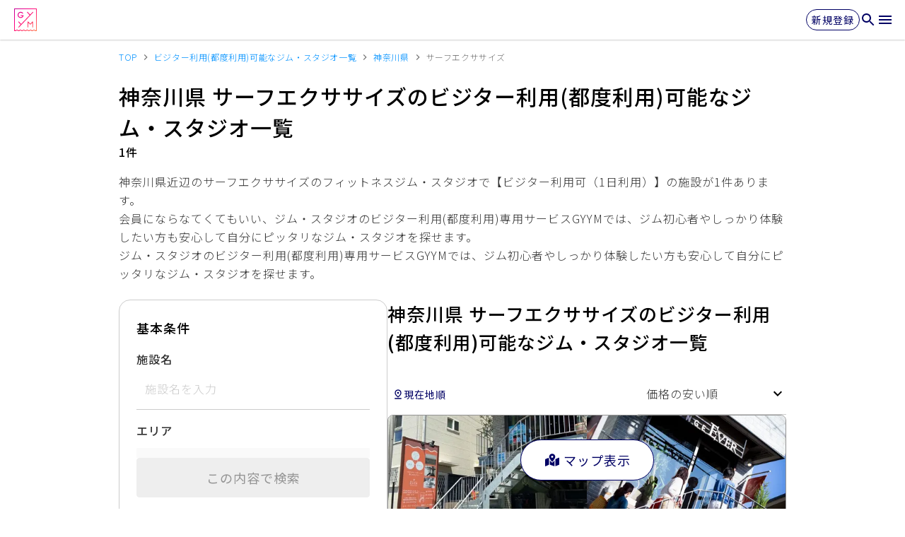

--- FILE ---
content_type: text/html; charset=utf-8
request_url: https://gyym.jp/facilities/kanagawa/surf
body_size: 51798
content:
<!DOCTYPE html><html lang="ja-JP" dir="ltr"><head><meta charSet="utf-8" data-next-head=""/><meta charSet="utf-8"/><meta name="viewport" content="width=device-width,initial-scale=1.0" data-next-head=""/><title data-next-head="">神奈川県 サーフエクササイズのビジター利用(都度利用)可能なジム・スタジオ一覧 | 会員にならなてくてもいいジム・スタジオのビジター利用(都度利用)専用サービスGYYM</title><meta property="og:title" content="神奈川県 サーフエクササイズのビジター利用(都度利用)可能なジム・スタジオ一覧 | 会員にならなてくてもいいジム・スタジオのビジター利用(都度利用)専用サービスGYYM" data-next-head=""/><meta name="description" content="神奈川県 サーフエクササイズのビジター利用(都度利用)可能なジム・スタジオを多数掲載。会員にならなてくてもいい、ジム・スタジオのビジター利用(都度利用)専用サービスGYYMでは、ジム初心者やしっかり体験したい方も安心して自分にピッタリなジム・スタジオを探せます。" data-next-head=""/><meta property="og:description" content="神奈川県 サーフエクササイズのビジター利用(都度利用)可能なジム・スタジオを多数掲載。会員にならなてくてもいい、ジム・スタジオのビジター利用(都度利用)専用サービスGYYMでは、ジム初心者やしっかり体験したい方も安心して自分にピッタリなジム・スタジオを探せます。" data-next-head=""/><meta name="keywords" content="サーフエクササイズ,神奈川県,gyym,GYYM,ジム,フィットネス,スタジオ,ジム 都度利用,ジム 体験,ジム 入会金無料,ジム 初心者" data-next-head=""/><meta property="og:image" content="https://gyym.jp/api/og?text=**%E7%A5%9E%E5%A5%88%E5%B7%9D%E7%9C%8C%20%E3%82%B5%E3%83%BC%E3%83%95%E3%82%A8%E3%82%AF%E3%82%B5%E3%82%B5%E3%82%A4%E3%82%BA**%0A%E3%81%AE%E3%83%95%E3%82%A3%E3%83%83%E3%83%88%E3%83%8D%E3%82%B9%E3%82%B8%E3%83%A0%E3%83%BB%E3%82%B9%E3%82%BF%E3%82%B8%E3%82%AA%E4%B8%80%E8%A6%A7" data-next-head=""/><meta property="og:site_name" content="GYYM" data-next-head=""/><meta property="fb:app_id" content="119028739546685" data-next-head=""/><meta name="twitter:card" content="summary_large_image" data-next-head=""/><meta property="og:type" content="website" data-next-head=""/><meta property="og:url" content="https://gyym.jp" data-next-head=""/><meta http-equiv="X-UA-Compatible" content="IE=edge"/><meta name="format-detection" content="telephone=no"/><link rel="icon" href="/favicon.ico"/><link rel="apple-touch-icon" sizes="57x57" href="/assets/icons/apple-touch-icon-57x57.png"/><link rel="apple-touch-icon" sizes="60x60" href="/assets/icons/apple-touch-icon-60x60.png"/><link rel="apple-touch-icon" sizes="72x72" href="/assets/icons/apple-touch-icon-72x72.png"/><link rel="apple-touch-icon" sizes="76x76" href="/assets/icons/apple-touch-icon-76x76.png"/><link rel="apple-touch-icon" sizes="114x114" href="/assets/icons/apple-touch-icon-114x114.png"/><link rel="apple-touch-icon" sizes="120x120" href="/assets/icons/apple-touch-icon-120x120.png"/><link rel="apple-touch-icon" sizes="144x144" href="/assets/icons/apple-touch-icon-144x144.png"/><link rel="apple-touch-icon" sizes="152x152" href="/assets/icons/apple-touch-icon-152x152.png"/><link rel="apple-touch-icon" sizes="180x180" href="/assets/icons/apple-touch-icon-180x180.png"/><link rel="manifest" href="/manifest.json"/><meta name="application-name" content="GYYM"/><meta name="theme-color" content="#ff0082"/><link rel="preload" href="/_next/static/media/ad9c66e761fed85a-s.p.2adee7ab.woff2" as="font" type="font/woff2" crossorigin="anonymous" data-next-font="size-adjust"/><link rel="preload" href="/_next/static/chunks/42b669e430fcd89f.css" as="style"/><link rel="preload" href="/_next/static/chunks/603dba764d3acc1f.css" as="style"/><meta name="sentry-trace" content="9ba4daabc91560b0aeb4b9f8c156034d-c4bb55f00af04a2b-0"/><meta name="baggage" content="sentry-environment=prod,sentry-release=02d6b97ed9f2ad832dbb0479eb310020f575aecc,sentry-public_key=70086df98b5f4b84b4cecd9807924f22,sentry-trace_id=9ba4daabc91560b0aeb4b9f8c156034d,sentry-org_id=298816,sentry-sampled=false,sentry-sample_rand=0.767129143467387,sentry-sample_rate=0.2"/><link rel="preload" as="image" imageSrcSet="/_next/image?url=https%3A%2F%2Fassets.gyym.jp%2Ffacilities%2F191%2FVU6RBmWavV1UvDfRdIGEazsF8DXGwmm6z3fWdzVX.jpg&amp;w=32&amp;q=75 32w, /_next/image?url=https%3A%2F%2Fassets.gyym.jp%2Ffacilities%2F191%2FVU6RBmWavV1UvDfRdIGEazsF8DXGwmm6z3fWdzVX.jpg&amp;w=48&amp;q=75 48w, /_next/image?url=https%3A%2F%2Fassets.gyym.jp%2Ffacilities%2F191%2FVU6RBmWavV1UvDfRdIGEazsF8DXGwmm6z3fWdzVX.jpg&amp;w=64&amp;q=75 64w, /_next/image?url=https%3A%2F%2Fassets.gyym.jp%2Ffacilities%2F191%2FVU6RBmWavV1UvDfRdIGEazsF8DXGwmm6z3fWdzVX.jpg&amp;w=96&amp;q=75 96w, /_next/image?url=https%3A%2F%2Fassets.gyym.jp%2Ffacilities%2F191%2FVU6RBmWavV1UvDfRdIGEazsF8DXGwmm6z3fWdzVX.jpg&amp;w=128&amp;q=75 128w, /_next/image?url=https%3A%2F%2Fassets.gyym.jp%2Ffacilities%2F191%2FVU6RBmWavV1UvDfRdIGEazsF8DXGwmm6z3fWdzVX.jpg&amp;w=256&amp;q=75 256w, /_next/image?url=https%3A%2F%2Fassets.gyym.jp%2Ffacilities%2F191%2FVU6RBmWavV1UvDfRdIGEazsF8DXGwmm6z3fWdzVX.jpg&amp;w=384&amp;q=75 384w, /_next/image?url=https%3A%2F%2Fassets.gyym.jp%2Ffacilities%2F191%2FVU6RBmWavV1UvDfRdIGEazsF8DXGwmm6z3fWdzVX.jpg&amp;w=640&amp;q=75 640w, /_next/image?url=https%3A%2F%2Fassets.gyym.jp%2Ffacilities%2F191%2FVU6RBmWavV1UvDfRdIGEazsF8DXGwmm6z3fWdzVX.jpg&amp;w=750&amp;q=75 750w, /_next/image?url=https%3A%2F%2Fassets.gyym.jp%2Ffacilities%2F191%2FVU6RBmWavV1UvDfRdIGEazsF8DXGwmm6z3fWdzVX.jpg&amp;w=828&amp;q=75 828w, /_next/image?url=https%3A%2F%2Fassets.gyym.jp%2Ffacilities%2F191%2FVU6RBmWavV1UvDfRdIGEazsF8DXGwmm6z3fWdzVX.jpg&amp;w=1080&amp;q=75 1080w, /_next/image?url=https%3A%2F%2Fassets.gyym.jp%2Ffacilities%2F191%2FVU6RBmWavV1UvDfRdIGEazsF8DXGwmm6z3fWdzVX.jpg&amp;w=1200&amp;q=75 1200w, /_next/image?url=https%3A%2F%2Fassets.gyym.jp%2Ffacilities%2F191%2FVU6RBmWavV1UvDfRdIGEazsF8DXGwmm6z3fWdzVX.jpg&amp;w=1920&amp;q=75 1920w, /_next/image?url=https%3A%2F%2Fassets.gyym.jp%2Ffacilities%2F191%2FVU6RBmWavV1UvDfRdIGEazsF8DXGwmm6z3fWdzVX.jpg&amp;w=2048&amp;q=75 2048w, /_next/image?url=https%3A%2F%2Fassets.gyym.jp%2Ffacilities%2F191%2FVU6RBmWavV1UvDfRdIGEazsF8DXGwmm6z3fWdzVX.jpg&amp;w=3840&amp;q=75 3840w" imageSizes="300px" data-next-head=""/><link rel="preload" as="image" imageSrcSet="/_next/image?url=https%3A%2F%2Fassets.gyym.jp%2Ffacilities%2F191%2FawflFpvzhkysfoN9eeOm4NwhRX0ETDWoEByovnJx.jpg&amp;w=32&amp;q=75 32w, /_next/image?url=https%3A%2F%2Fassets.gyym.jp%2Ffacilities%2F191%2FawflFpvzhkysfoN9eeOm4NwhRX0ETDWoEByovnJx.jpg&amp;w=48&amp;q=75 48w, /_next/image?url=https%3A%2F%2Fassets.gyym.jp%2Ffacilities%2F191%2FawflFpvzhkysfoN9eeOm4NwhRX0ETDWoEByovnJx.jpg&amp;w=64&amp;q=75 64w, /_next/image?url=https%3A%2F%2Fassets.gyym.jp%2Ffacilities%2F191%2FawflFpvzhkysfoN9eeOm4NwhRX0ETDWoEByovnJx.jpg&amp;w=96&amp;q=75 96w, /_next/image?url=https%3A%2F%2Fassets.gyym.jp%2Ffacilities%2F191%2FawflFpvzhkysfoN9eeOm4NwhRX0ETDWoEByovnJx.jpg&amp;w=128&amp;q=75 128w, /_next/image?url=https%3A%2F%2Fassets.gyym.jp%2Ffacilities%2F191%2FawflFpvzhkysfoN9eeOm4NwhRX0ETDWoEByovnJx.jpg&amp;w=256&amp;q=75 256w, /_next/image?url=https%3A%2F%2Fassets.gyym.jp%2Ffacilities%2F191%2FawflFpvzhkysfoN9eeOm4NwhRX0ETDWoEByovnJx.jpg&amp;w=384&amp;q=75 384w, /_next/image?url=https%3A%2F%2Fassets.gyym.jp%2Ffacilities%2F191%2FawflFpvzhkysfoN9eeOm4NwhRX0ETDWoEByovnJx.jpg&amp;w=640&amp;q=75 640w, /_next/image?url=https%3A%2F%2Fassets.gyym.jp%2Ffacilities%2F191%2FawflFpvzhkysfoN9eeOm4NwhRX0ETDWoEByovnJx.jpg&amp;w=750&amp;q=75 750w, /_next/image?url=https%3A%2F%2Fassets.gyym.jp%2Ffacilities%2F191%2FawflFpvzhkysfoN9eeOm4NwhRX0ETDWoEByovnJx.jpg&amp;w=828&amp;q=75 828w, /_next/image?url=https%3A%2F%2Fassets.gyym.jp%2Ffacilities%2F191%2FawflFpvzhkysfoN9eeOm4NwhRX0ETDWoEByovnJx.jpg&amp;w=1080&amp;q=75 1080w, /_next/image?url=https%3A%2F%2Fassets.gyym.jp%2Ffacilities%2F191%2FawflFpvzhkysfoN9eeOm4NwhRX0ETDWoEByovnJx.jpg&amp;w=1200&amp;q=75 1200w, /_next/image?url=https%3A%2F%2Fassets.gyym.jp%2Ffacilities%2F191%2FawflFpvzhkysfoN9eeOm4NwhRX0ETDWoEByovnJx.jpg&amp;w=1920&amp;q=75 1920w, /_next/image?url=https%3A%2F%2Fassets.gyym.jp%2Ffacilities%2F191%2FawflFpvzhkysfoN9eeOm4NwhRX0ETDWoEByovnJx.jpg&amp;w=2048&amp;q=75 2048w, /_next/image?url=https%3A%2F%2Fassets.gyym.jp%2Ffacilities%2F191%2FawflFpvzhkysfoN9eeOm4NwhRX0ETDWoEByovnJx.jpg&amp;w=3840&amp;q=75 3840w" imageSizes="300px" data-next-head=""/><link rel="preload" as="image" imageSrcSet="/_next/image?url=https%3A%2F%2Fassets.gyym.jp%2Ffacilities%2F191%2FsnVhfLBQDDOiAmwuH2OAbeRo0GcuOpwvMGiqIfc1.jpg&amp;w=32&amp;q=75 32w, /_next/image?url=https%3A%2F%2Fassets.gyym.jp%2Ffacilities%2F191%2FsnVhfLBQDDOiAmwuH2OAbeRo0GcuOpwvMGiqIfc1.jpg&amp;w=48&amp;q=75 48w, /_next/image?url=https%3A%2F%2Fassets.gyym.jp%2Ffacilities%2F191%2FsnVhfLBQDDOiAmwuH2OAbeRo0GcuOpwvMGiqIfc1.jpg&amp;w=64&amp;q=75 64w, /_next/image?url=https%3A%2F%2Fassets.gyym.jp%2Ffacilities%2F191%2FsnVhfLBQDDOiAmwuH2OAbeRo0GcuOpwvMGiqIfc1.jpg&amp;w=96&amp;q=75 96w, /_next/image?url=https%3A%2F%2Fassets.gyym.jp%2Ffacilities%2F191%2FsnVhfLBQDDOiAmwuH2OAbeRo0GcuOpwvMGiqIfc1.jpg&amp;w=128&amp;q=75 128w, /_next/image?url=https%3A%2F%2Fassets.gyym.jp%2Ffacilities%2F191%2FsnVhfLBQDDOiAmwuH2OAbeRo0GcuOpwvMGiqIfc1.jpg&amp;w=256&amp;q=75 256w, /_next/image?url=https%3A%2F%2Fassets.gyym.jp%2Ffacilities%2F191%2FsnVhfLBQDDOiAmwuH2OAbeRo0GcuOpwvMGiqIfc1.jpg&amp;w=384&amp;q=75 384w, /_next/image?url=https%3A%2F%2Fassets.gyym.jp%2Ffacilities%2F191%2FsnVhfLBQDDOiAmwuH2OAbeRo0GcuOpwvMGiqIfc1.jpg&amp;w=640&amp;q=75 640w, /_next/image?url=https%3A%2F%2Fassets.gyym.jp%2Ffacilities%2F191%2FsnVhfLBQDDOiAmwuH2OAbeRo0GcuOpwvMGiqIfc1.jpg&amp;w=750&amp;q=75 750w, /_next/image?url=https%3A%2F%2Fassets.gyym.jp%2Ffacilities%2F191%2FsnVhfLBQDDOiAmwuH2OAbeRo0GcuOpwvMGiqIfc1.jpg&amp;w=828&amp;q=75 828w, /_next/image?url=https%3A%2F%2Fassets.gyym.jp%2Ffacilities%2F191%2FsnVhfLBQDDOiAmwuH2OAbeRo0GcuOpwvMGiqIfc1.jpg&amp;w=1080&amp;q=75 1080w, /_next/image?url=https%3A%2F%2Fassets.gyym.jp%2Ffacilities%2F191%2FsnVhfLBQDDOiAmwuH2OAbeRo0GcuOpwvMGiqIfc1.jpg&amp;w=1200&amp;q=75 1200w, /_next/image?url=https%3A%2F%2Fassets.gyym.jp%2Ffacilities%2F191%2FsnVhfLBQDDOiAmwuH2OAbeRo0GcuOpwvMGiqIfc1.jpg&amp;w=1920&amp;q=75 1920w, /_next/image?url=https%3A%2F%2Fassets.gyym.jp%2Ffacilities%2F191%2FsnVhfLBQDDOiAmwuH2OAbeRo0GcuOpwvMGiqIfc1.jpg&amp;w=2048&amp;q=75 2048w, /_next/image?url=https%3A%2F%2Fassets.gyym.jp%2Ffacilities%2F191%2FsnVhfLBQDDOiAmwuH2OAbeRo0GcuOpwvMGiqIfc1.jpg&amp;w=3840&amp;q=75 3840w" imageSizes="300px" data-next-head=""/><link rel="preload" as="image" imageSrcSet="/_next/image?url=https%3A%2F%2Fassets.gyym.jp%2Ffacilities%2F191%2FdWjjtoJplJN8qTUUduClTblu9BTEwC664pSzcqqv.jpg&amp;w=32&amp;q=75 32w, /_next/image?url=https%3A%2F%2Fassets.gyym.jp%2Ffacilities%2F191%2FdWjjtoJplJN8qTUUduClTblu9BTEwC664pSzcqqv.jpg&amp;w=48&amp;q=75 48w, /_next/image?url=https%3A%2F%2Fassets.gyym.jp%2Ffacilities%2F191%2FdWjjtoJplJN8qTUUduClTblu9BTEwC664pSzcqqv.jpg&amp;w=64&amp;q=75 64w, /_next/image?url=https%3A%2F%2Fassets.gyym.jp%2Ffacilities%2F191%2FdWjjtoJplJN8qTUUduClTblu9BTEwC664pSzcqqv.jpg&amp;w=96&amp;q=75 96w, /_next/image?url=https%3A%2F%2Fassets.gyym.jp%2Ffacilities%2F191%2FdWjjtoJplJN8qTUUduClTblu9BTEwC664pSzcqqv.jpg&amp;w=128&amp;q=75 128w, /_next/image?url=https%3A%2F%2Fassets.gyym.jp%2Ffacilities%2F191%2FdWjjtoJplJN8qTUUduClTblu9BTEwC664pSzcqqv.jpg&amp;w=256&amp;q=75 256w, /_next/image?url=https%3A%2F%2Fassets.gyym.jp%2Ffacilities%2F191%2FdWjjtoJplJN8qTUUduClTblu9BTEwC664pSzcqqv.jpg&amp;w=384&amp;q=75 384w, /_next/image?url=https%3A%2F%2Fassets.gyym.jp%2Ffacilities%2F191%2FdWjjtoJplJN8qTUUduClTblu9BTEwC664pSzcqqv.jpg&amp;w=640&amp;q=75 640w, /_next/image?url=https%3A%2F%2Fassets.gyym.jp%2Ffacilities%2F191%2FdWjjtoJplJN8qTUUduClTblu9BTEwC664pSzcqqv.jpg&amp;w=750&amp;q=75 750w, /_next/image?url=https%3A%2F%2Fassets.gyym.jp%2Ffacilities%2F191%2FdWjjtoJplJN8qTUUduClTblu9BTEwC664pSzcqqv.jpg&amp;w=828&amp;q=75 828w, /_next/image?url=https%3A%2F%2Fassets.gyym.jp%2Ffacilities%2F191%2FdWjjtoJplJN8qTUUduClTblu9BTEwC664pSzcqqv.jpg&amp;w=1080&amp;q=75 1080w, /_next/image?url=https%3A%2F%2Fassets.gyym.jp%2Ffacilities%2F191%2FdWjjtoJplJN8qTUUduClTblu9BTEwC664pSzcqqv.jpg&amp;w=1200&amp;q=75 1200w, /_next/image?url=https%3A%2F%2Fassets.gyym.jp%2Ffacilities%2F191%2FdWjjtoJplJN8qTUUduClTblu9BTEwC664pSzcqqv.jpg&amp;w=1920&amp;q=75 1920w, /_next/image?url=https%3A%2F%2Fassets.gyym.jp%2Ffacilities%2F191%2FdWjjtoJplJN8qTUUduClTblu9BTEwC664pSzcqqv.jpg&amp;w=2048&amp;q=75 2048w, /_next/image?url=https%3A%2F%2Fassets.gyym.jp%2Ffacilities%2F191%2FdWjjtoJplJN8qTUUduClTblu9BTEwC664pSzcqqv.jpg&amp;w=3840&amp;q=75 3840w" imageSizes="300px" data-next-head=""/><link rel="stylesheet" href="/_next/static/chunks/42b669e430fcd89f.css" data-n-g=""/><link rel="stylesheet" href="/_next/static/chunks/603dba764d3acc1f.css" data-n-g=""/><noscript data-n-css=""></noscript><script defer="" noModule="" src="/_next/static/chunks/a6dad97d9634a72d.js"></script><script src="/_next/static/chunks/5e7a6be40d7e5def.js" defer=""></script><script src="/_next/static/chunks/882983dcc28cf1b6.js" defer=""></script><script src="/_next/static/chunks/452280e9a627a0f2.js" defer=""></script><script src="/_next/static/chunks/50c81d0b295c6f9b.js" defer=""></script><script src="/_next/static/chunks/9b0f1da222de0613.js" defer=""></script><script src="/_next/static/chunks/b48696e67d0e6e2f.js" defer=""></script><script src="/_next/static/chunks/turbopack-d04f1f4a6879c63d.js" defer=""></script><script src="/_next/static/chunks/0ff8d1122f222953.js" defer=""></script><script src="/_next/static/chunks/43bfc11b7fcfe717.js" defer=""></script><script src="/_next/static/chunks/ff567196ff636be9.js" defer=""></script><script src="/_next/static/chunks/d04b6f18c51c583c.js" defer=""></script><script src="/_next/static/chunks/b51ddce874c53b2a.js" defer=""></script><script src="/_next/static/chunks/b62e5129744144c4.js" defer=""></script><script src="/_next/static/chunks/354cad3050803964.js" defer=""></script><script src="/_next/static/chunks/80fcaf006deb8f97.js" defer=""></script><script src="/_next/static/chunks/turbopack-f3b690b743204c70.js" defer=""></script><script src="/_next/static/2zNpZO1R9PfEKZs34byKi/_ssgManifest.js" defer=""></script><script src="/_next/static/2zNpZO1R9PfEKZs34byKi/_buildManifest.js" defer=""></script><style data-styled="" data-styled-version="5.3.5">html,body,div,span,applet,object,iframe,h1,h2,h3,h4,h5,h6,p,blockquote,pre,a,abbr,acronym,address,big,cite,code,del,dfn,em,img,ins,kbd,q,s,samp,small,strike,strong,sub,sup,tt,var,b,u,i,center,dl,dt,dd,menu,ol,ul,li,fieldset,form,label,legend,table,caption,tbody,tfoot,thead,tr,th,td,article,aside,canvas,details,embed,figure,figcaption,footer,header,hgroup,main,menu,nav,output,ruby,section,summary,time,mark,audio,video{margin:0;padding:0;border:0;font-size:100%;font:inherit;vertical-align:baseline;}/*!sc*/
article,aside,details,figcaption,figure,footer,header,hgroup,main,menu,nav,section{display:block;}/*!sc*/
*[hidden]{display:none;}/*!sc*/
body{line-height:1;}/*!sc*/
menu,ol,ul{list-style:none;}/*!sc*/
blockquote,q{quotes:none;}/*!sc*/
blockquote:before,blockquote:after,q:before,q:after{content:'';content:none;}/*!sc*/
table{border-collapse:collapse;border-spacing:0;}/*!sc*/
body,html{font-weight:300;font-size:16px;line-height:26px;-webkit-letter-spacing:1px;-moz-letter-spacing:1px;-ms-letter-spacing:1px;letter-spacing:1px;line-height:1;-webkit-letter-spacing:.6px;-moz-letter-spacing:.6px;-ms-letter-spacing:.6px;letter-spacing:.6px;font-family:var(--font-noto-sans-jp,'Noto Sans JP'),Helvetica Neue,Helvetica,Hiragino Sans,Hiragino Kaku Gothic ProN,Arial,Yu Gothic,Meiryo,sans-serif;}/*!sc*/
*,::before,::after{font-weight:300;font-size:16px;line-height:26px;-webkit-letter-spacing:1px;-moz-letter-spacing:1px;-ms-letter-spacing:1px;letter-spacing:1px;font-family:var(--font-noto-sans-jp,'Noto Sans JP'),Helvetica Neue,Helvetica,Hiragino Sans,Hiragino Kaku Gothic ProN,Arial,Yu Gothic,Meiryo,sans-serif;line-height:1;-webkit-letter-spacing:.6px;-moz-letter-spacing:.6px;-ms-letter-spacing:.6px;letter-spacing:.6px;box-sizing:border-box;border-style:solid;border-width:0;}/*!sc*/
data-styled.g1[id="sc-global-jJglGj1"]{content:"sc-global-jJglGj1,"}/*!sc*/
.drrUgd{display:-webkit-inline-box;display:-webkit-inline-flex;display:-ms-inline-flexbox;display:inline-flex;padding:1px 10px 2px;-webkit-box-pack:center;-webkit-justify-content:center;-ms-flex-pack:center;justify-content:center;-webkit-align-items:center;-webkit-box-align:center;-ms-flex-align:center;align-items:center;white-space:nowrap;overflow:hidden;text-overflow:ellipsis;-webkit-flex-shrink:0;-ms-flex-negative:0;flex-shrink:0;color:#767676;background:#EEE;border-radius:9999px;font-weight:300;font-size:12px;line-height:18px;-webkit-letter-spacing:1px;-moz-letter-spacing:1px;-ms-letter-spacing:1px;letter-spacing:1px;padding:1px 10px;}/*!sc*/
@media (min-width:600px){.drrUgd{font-weight:300;font-size:12px;line-height:18px;-webkit-letter-spacing:1px;-moz-letter-spacing:1px;-ms-letter-spacing:1px;letter-spacing:1px;padding:1px 10px;}}/*!sc*/
data-styled.g4[id="styles__Container-sc-5c45e45a-0"]{content:"drrUgd,"}/*!sc*/
.hCcCPf{color:#767676;height:16px;width:16px;margin:0 4px;}/*!sc*/
data-styled.g6[id="styles__StyledArrow-sc-6abbf98-0"]{content:"hCcCPf,"}/*!sc*/
.cMooCj{font-weight:300;font-size:12px;line-height:18px;-webkit-letter-spacing:1px;-moz-letter-spacing:1px;-ms-letter-spacing:1px;letter-spacing:1px;display:-webkit-box;display:-webkit-flex;display:-ms-flexbox;display:flex;-webkit-align-items:center;-webkit-box-align:center;-ms-flex-align:center;align-items:center;}/*!sc*/
data-styled.g7[id="styles__Container-sc-6abbf98-1"]{content:"cMooCj,"}/*!sc*/
.nywuE{-webkit-text-decoration:none;text-decoration:none;-webkit-transition:color 0.2s ease;transition:color 0.2s ease;color:#0091FF;}/*!sc*/
.nywuE:hover{color:#7FC8F4;}/*!sc*/
.jXZtgS{-webkit-text-decoration:none;text-decoration:none;-webkit-transition:color 0.2s ease;transition:color 0.2s ease;color:#767676;pointer-events:none;}/*!sc*/
data-styled.g8[id="styles__InnerLink-sc-6abbf98-2"]{content:"nywuE,jXZtgS,"}/*!sc*/
.bzriXN{display:-webkit-box;display:-webkit-flex;display:-ms-flexbox;display:flex;overflow-x:auto;padding-bottom:8px;-webkit-scrollbar-width:none;-moz-scrollbar-width:none;-ms-scrollbar-width:none;scrollbar-width:none;-ms-overflow-style:none;}/*!sc*/
.bzriXN::-webkit-scrollbar{height:4px;width:4px;}/*!sc*/
.bzriXN::-webkit-scrollbar-track{background:#EEE;}/*!sc*/
.bzriXN::-webkit-scrollbar-thumb{border-radius:9999px;background-color:#CCC;}/*!sc*/
data-styled.g9[id="styles__ScrollContainer-sc-e73d175f-0"]{content:"bzriXN,"}/*!sc*/
.dAMqgE{display:-webkit-box;display:-webkit-flex;display:-ms-flexbox;display:flex;-webkit-align-items:center;-webkit-box-align:center;-ms-flex-align:center;align-items:center;-webkit-flex-shrink:0;-ms-flex-negative:0;flex-shrink:0;}/*!sc*/
data-styled.g10[id="styles__Container-sc-e73d175f-1"]{content:"dAMqgE,"}/*!sc*/
.hQGPlv{display:-webkit-box;display:-webkit-flex;display:-ms-flexbox;display:flex;-webkit-align-items:center;-webkit-box-align:center;-ms-flex-align:center;align-items:center;}/*!sc*/
@media (min-width:1024px){.hQGPlv{display:none;}}/*!sc*/
.cMYtFR{display:-webkit-box;display:-webkit-flex;display:-ms-flexbox;display:flex;-webkit-align-items:center;-webkit-box-align:center;-ms-flex-align:center;align-items:center;}/*!sc*/
data-styled.g12[id="styles__Container-sc-70932efa-0"]{content:"hQGPlv,cMYtFR,"}/*!sc*/
.iQEVjp{color:#000064;display:-webkit-box;display:-webkit-flex;display:-ms-flexbox;display:flex;-webkit-align-items:center;-webkit-box-align:center;-ms-flex-align:center;align-items:center;-webkit-text-decoration:none;text-decoration:none;cursor:pointer;background:none;font-weight:400;font-size:16px;line-height:22px;-webkit-letter-spacing:1px;-moz-letter-spacing:1px;-ms-letter-spacing:1px;letter-spacing:1px;padding:16px 24px;}/*!sc*/
@media (min-width:1024px){.iQEVjp{font-weight:400;font-size:18px;line-height:24px;-webkit-letter-spacing:1px;-moz-letter-spacing:1px;-ms-letter-spacing:1px;letter-spacing:1px;padding:16px 32px;}}/*!sc*/
data-styled.g13[id="styles__Button-sc-70932efa-1"]{content:"iQEVjp,"}/*!sc*/
.dFMymK{display:-webkit-box;display:-webkit-flex;display:-ms-flexbox;display:flex;-webkit-align-items:center;-webkit-box-align:center;-ms-flex-align:center;align-items:center;-webkit-box-pack:center;-webkit-justify-content:center;-ms-flex-pack:center;justify-content:center;margin-right:4px;}/*!sc*/
.dFMymK svg{height:24px;width:24px;}/*!sc*/
data-styled.g14[id="styles__Before-sc-70932efa-2"]{content:"dFMymK,"}/*!sc*/
.bvEGkg{display:-webkit-inline-box;display:-webkit-inline-flex;display:-ms-inline-flexbox;display:inline-flex;-webkit-align-items:center;-webkit-box-align:center;-ms-flex-align:center;align-items:center;border:1px solid #000064;border-radius:9999px;background:#FFF;overflow:hidden;box-shadow:0px 4px 16px rgba(0,0,0,0.1),0px 0px 0px rgba(0,0,0,0.02);}/*!sc*/
.bvEGkg > *::after{content:'';height:22px;width:1px;background:#000064;}/*!sc*/
.bvEGkg > *:last-child::after{display:none;}/*!sc*/
data-styled.g16[id="styles__Container-sc-6c71fe38-0"]{content:"bvEGkg,"}/*!sc*/
.glesJv{margin-top:0;width:100%;}/*!sc*/
.ICMvM{margin-top:12px;width:100%;}/*!sc*/
.bEnRZS{width:100%;}/*!sc*/
data-styled.g17[id="styles__Container-sc-3ee532f0-0"]{content:"glesJv,ICMvM,bEnRZS,"}/*!sc*/
.jmgGCk{display:-webkit-box;display:-webkit-flex;display:-ms-flexbox;display:flex;-webkit-align-items:center;-webkit-box-align:center;-ms-flex-align:center;align-items:center;}/*!sc*/
data-styled.g18[id="styles__Container-sc-d9f0f916-0"]{content:"jmgGCk,"}/*!sc*/
.tAeNl{font-weight:500;font-size:16px;line-height:26px;-webkit-letter-spacing:1px;-moz-letter-spacing:1px;-ms-letter-spacing:1px;letter-spacing:1px;color:#333;}/*!sc*/
data-styled.g19[id="styles__Label-sc-d9f0f916-1"]{content:"tAeNl,"}/*!sc*/
.fAtNIG{margin-top:16px;width:100%;}/*!sc*/
.BDtEF{margin-top:8px;width:100%;}/*!sc*/
.dwQVxY{width:100%;}/*!sc*/
.bAvynv{margin-top:24px;width:100%;}/*!sc*/
data-styled.g25[id="styles__Container-sc-24201417-0"]{content:"fAtNIG,BDtEF,dwQVxY,bAvynv,"}/*!sc*/
.jrRmqu{font-weight:500;-webkit-letter-spacing:1px;-moz-letter-spacing:1px;-ms-letter-spacing:1px;letter-spacing:1px;font-size:24px;line-height:36px;}/*!sc*/
@media (min-width:1024px){.jrRmqu{font-size:30px;line-height:44px;}}/*!sc*/
.gDhThq{margin-left:auto;padding-left:16px;font-weight:500;font-size:16px;line-height:26px;-webkit-letter-spacing:1px;-moz-letter-spacing:1px;-ms-letter-spacing:1px;letter-spacing:1px;}/*!sc*/
@media screen and (min-width:600px){.gDhThq{margin-left:0;padding-left:0;}}/*!sc*/
.garkuH{margin-top:16px;font-weight:300;font-size:16px;line-height:26px;-webkit-letter-spacing:1px;-moz-letter-spacing:1px;-ms-letter-spacing:1px;letter-spacing:1px;color:#333;}/*!sc*/
.glZapy{font-weight:500;font-size:18px;line-height:30px;-webkit-letter-spacing:1px;-moz-letter-spacing:1px;-ms-letter-spacing:1px;letter-spacing:1px;}/*!sc*/
.bQvNCt{margin-top:24px;font-weight:500;font-size:18px;line-height:30px;-webkit-letter-spacing:1px;-moz-letter-spacing:1px;-ms-letter-spacing:1px;letter-spacing:1px;}/*!sc*/
.kGVBAw{font-weight:300;font-size:12px;line-height:18px;-webkit-letter-spacing:1px;-moz-letter-spacing:1px;-ms-letter-spacing:1px;letter-spacing:1px;color:#333;}/*!sc*/
.iiiZgx{margin-left:4px;margin-bottom:4px;font-weight:300;font-size:14px;line-height:24px;-webkit-letter-spacing:1px;-moz-letter-spacing:1px;-ms-letter-spacing:1px;letter-spacing:1px;color:#333;}/*!sc*/
@media screen and (min-width:600px){.iiiZgx{margin-bottom:8px;}}/*!sc*/
.fcXJSq{font-weight:300;font-size:14px;line-height:24px;-webkit-letter-spacing:1px;-moz-letter-spacing:1px;-ms-letter-spacing:1px;letter-spacing:1px;text-align:center;color:#333;}/*!sc*/
.hVHFGL{font-weight:500;font-size:22px;line-height:32px;-webkit-letter-spacing:1px;-moz-letter-spacing:1px;-ms-letter-spacing:1px;letter-spacing:1px;}/*!sc*/
@media (min-width:1024px){.hVHFGL{font-size:26px;line-height:40px;}}/*!sc*/
.ckFrsd{font-weight:300;font-size:12px;line-height:18px;-webkit-letter-spacing:1px;-moz-letter-spacing:1px;-ms-letter-spacing:1px;letter-spacing:1px;color:#FFF;}/*!sc*/
data-styled.g28[id="styles__Container-sc-c07d2345-0"]{content:"jrRmqu,gDhThq,garkuH,glZapy,bQvNCt,kGVBAw,iiiZgx,fcXJSq,hVHFGL,ckFrsd,"}/*!sc*/
.iWARWk{margin-top:8px;display:-webkit-box;display:-webkit-flex;display:-ms-flexbox;display:flex;-webkit-align-items:center;-webkit-box-align:center;-ms-flex-align:center;align-items:center;-webkit-flex-wrap:wrap;-ms-flex-wrap:wrap;flex-wrap:wrap;gap:4px;}/*!sc*/
data-styled.g47[id="styles__Container-sc-5364ddd5-0"]{content:"iWARWk,"}/*!sc*/
.kUeLnM{font-weight:300;font-size:16px;line-height:26px;-webkit-letter-spacing:1px;-moz-letter-spacing:1px;-ms-letter-spacing:1px;letter-spacing:1px;color:#767676;display:-webkit-box;display:-webkit-flex;display:-ms-flexbox;display:flex;-webkit-box-pack:start;-webkit-justify-content:flex-start;-ms-flex-pack:start;justify-content:flex-start;-webkit-align-items:flex-start;-webkit-box-align:flex-start;-ms-flex-align:flex-start;align-items:flex-start;}/*!sc*/
data-styled.g48[id="styles__Container-sc-bf8fb716-0"]{content:"kUeLnM,"}/*!sc*/
.iVdhCV{display:block;height:0;-webkit-transition:height 0.3s ease-out;transition:height 0.3s ease-out;overflow:hidden;}/*!sc*/
.iVdhCV > div{margin-top:-0px;}/*!sc*/
data-styled.g49[id="styles__Container-sc-cf2fcdba-0"]{content:"iVdhCV,"}/*!sc*/
.bDDUVx{margin-top:8px;display:-webkit-box;display:-webkit-flex;display:-ms-flexbox;display:flex;-webkit-flex-direction:column;-ms-flex-direction:column;flex-direction:column;}/*!sc*/
data-styled.g50[id="styles__Container-sc-9d21967e-0"]{content:"bDDUVx,"}/*!sc*/
.lmlEHU{border-top:1px solid #EEE !important;}/*!sc*/
.lmlEHU > *,.lmlEHU > a > *{border-bottom:1px solid #EEE !important;padding:12px 0px !important;}/*!sc*/
.bUCdQu > *,.bUCdQu > a > *{border-bottom:1px solid #EEE !important;padding:12px 0px !important;}/*!sc*/
data-styled.g51[id="styles__CardContainer-sc-9d21967e-1"]{content:"lmlEHU,bUCdQu,"}/*!sc*/
.sdoNV{padding:0;margin-left:auto;background:none;cursor:pointer;}/*!sc*/
data-styled.g52[id="styles__Container-sc-df82484b-0"]{content:"sdoNV,"}/*!sc*/
.lduSVY{display:-webkit-box;display:-webkit-flex;display:-ms-flexbox;display:flex;width:100%;}/*!sc*/
.lduSVY svg{margin-top:3px;height:24px;width:24px;min-width:24px;}/*!sc*/
.lduSVY > button{height:24px;}/*!sc*/
data-styled.g53[id="styles__Container-sc-4198b7fa-0"]{content:"lduSVY,"}/*!sc*/
.iUGmnv{overflow:hidden;margin-left:8px;margin-right:8px;}/*!sc*/
.iUGmnv > a{width:100%;overflow:hidden;}/*!sc*/
.RBcVn{overflow:hidden;margin-left:0;margin-right:0;}/*!sc*/
.RBcVn > a{width:100%;overflow:hidden;}/*!sc*/
data-styled.g54[id="styles__TitleWrapper-sc-4198b7fa-1"]{content:"iUGmnv,RBcVn,"}/*!sc*/
.iHgSgM{font-weight:500;font-size:18px;line-height:30px;-webkit-letter-spacing:1px;-moz-letter-spacing:1px;-ms-letter-spacing:1px;letter-spacing:1px;color:#333;display:-webkit-box;display:-webkit-flex;display:-ms-flexbox;display:flex;overflow:hidden;}/*!sc*/
.ibKNGN{font-weight:500;font-size:16px;line-height:26px;-webkit-letter-spacing:1px;-moz-letter-spacing:1px;-ms-letter-spacing:1px;letter-spacing:1px;color:#333;display:-webkit-box;display:-webkit-flex;display:-ms-flexbox;display:flex;overflow:hidden;}/*!sc*/
data-styled.g55[id="styles__Title-sc-4198b7fa-2"]{content:"iHgSgM,ibKNGN,"}/*!sc*/
.cjutIh{margin-top:4px;}/*!sc*/
data-styled.g56[id="styles__Container-sc-7a2ccf3b-0"]{content:"cjutIh,"}/*!sc*/
.epQXcD{font-weight:300;font-size:14px;line-height:24px;-webkit-letter-spacing:1px;-moz-letter-spacing:1px;-ms-letter-spacing:1px;letter-spacing:1px;color:#333;display:-webkit-box;display:-webkit-flex;display:-ms-flexbox;display:flex;-webkit-align-items:center;-webkit-box-align:center;-ms-flex-align:center;align-items:center;gap:8px;}/*!sc*/
.epQXcD svg{color:#767676;-webkit-flex-shrink:0;-ms-flex-negative:0;flex-shrink:0;}/*!sc*/
data-styled.g57[id="styles__Item-sc-7a2ccf3b-1"]{content:"epQXcD,"}/*!sc*/
.cZpjNo{font-weight:300;font-size:16px;line-height:26px;-webkit-letter-spacing:1px;-moz-letter-spacing:1px;-ms-letter-spacing:1px;letter-spacing:1px;display:-webkit-box;display:-webkit-flex;display:-ms-flexbox;display:flex;-webkit-align-items:center;-webkit-box-align:center;-ms-flex-align:center;align-items:center;color:#767676;margin-left:8px;}/*!sc*/
.cZpjNo > span{margin-left:2px;}/*!sc*/
data-styled.g59[id="styles__Info-sc-97a61157-0"]{content:"cZpjNo,"}/*!sc*/
.bozDdq{display:-webkit-box;display:-webkit-flex;display:-ms-flexbox;display:flex;-webkit-align-items:center;-webkit-box-align:center;-ms-flex-align:center;align-items:center;}/*!sc*/
.bozDdq > *:not(:first-child):not(.styles__Info-sc-97a61157-0){margin-left:1px;}/*!sc*/
.bozDdq .styles__Info-sc-97a61157-0{font-weight:300;font-size:14px;line-height:24px;-webkit-letter-spacing:1px;-moz-letter-spacing:1px;-ms-letter-spacing:1px;letter-spacing:1px;}/*!sc*/
.bozDdq svg{width:16px;}/*!sc*/
data-styled.g60[id="styles__Container-sc-97a61157-1"]{content:"bozDdq,"}/*!sc*/
.dBmAht{margin-top:4px;display:-webkit-box;display:-webkit-flex;display:-ms-flexbox;display:flex;-webkit-align-items:start;-webkit-box-align:start;-ms-flex-align:start;align-items:start;}/*!sc*/
.dBmAht > div{margin-top:1px;}/*!sc*/
data-styled.g61[id="styles__Container-sc-72bd040d-0"]{content:"dBmAht,"}/*!sc*/
.xipte{font-weight:300;font-size:14px;line-height:24px;-webkit-letter-spacing:1px;-moz-letter-spacing:1px;-ms-letter-spacing:1px;letter-spacing:1px;color:#767676;display:block;margin-top:1px;margin-left:10px;overflow:hidden;}/*!sc*/
data-styled.g62[id="styles__RightContent-sc-72bd040d-1"]{content:"xipte,"}/*!sc*/
.iIagST{display:-webkit-box;display:-webkit-flex;display:-ms-flexbox;display:flex;-webkit-flex-direction:column;-ms-flex-direction:column;flex-direction:column;padding:12px;}/*!sc*/
.gaLWAP{display:-webkit-box;display:-webkit-flex;display:-ms-flexbox;display:flex;-webkit-flex-direction:column;-ms-flex-direction:column;flex-direction:column;padding:12px;padding:0;width:100%;overflow:hidden;margin-left:12px;}/*!sc*/
data-styled.g63[id="styles__Container-sc-d7d39d6c-0"]{content:"iIagST,gaLWAP,"}/*!sc*/
.foCVWt{position:relative;}/*!sc*/
data-styled.g64[id="styles__ImgContainer-sc-44f266ff-0"]{content:"foCVWt,"}/*!sc*/
.ciODxT{display:-webkit-box;display:-webkit-flex;display:-ms-flexbox;display:flex;-webkit-align-items:center;-webkit-box-align:center;-ms-flex-align:center;align-items:center;position:relative;overflow:hidden;height:144px;}/*!sc*/
.ciODxT .styles__ImgContainer-sc-44f266ff-0{height:100%;width:50%;pointer-events:none;}/*!sc*/
.ciODxT .styles__ImgContainer-sc-44f266ff-0 img{width:100%;height:100%;object-fit:cover;object-position:center;}/*!sc*/
.fFvwtX{display:-webkit-box;display:-webkit-flex;display:-ms-flexbox;display:flex;-webkit-align-items:center;-webkit-box-align:center;-ms-flex-align:center;align-items:center;position:relative;overflow:hidden;height:144px;height:87px;width:103px;min-width:103px;border-radius:4px;}/*!sc*/
.fFvwtX .styles__ImgContainer-sc-44f266ff-0{height:100%;width:100%;pointer-events:none;}/*!sc*/
.fFvwtX .styles__ImgContainer-sc-44f266ff-0 img{width:100%;height:100%;object-fit:cover;object-position:center;}/*!sc*/
data-styled.g65[id="styles__Container-sc-44f266ff-1"]{content:"ciODxT,fFvwtX,"}/*!sc*/
.leBtEc{position:relative;border-radius:8px;overflow:hidden;box-sizing:border-box;width:100%;background-color:#FFF;border:1px solid #949494;}/*!sc*/
.iHUnLL{position:relative;border-radius:8px;overflow:hidden;box-sizing:border-box;width:100%;background-color:#FFF;border:1px solid #949494;display:-webkit-box;display:-webkit-flex;display:-ms-flexbox;display:flex;padding:0;border:0;border-radius:0;}/*!sc*/
data-styled.g69[id="styles__Container-sc-ae09267e-0"]{content:"leBtEc,iHUnLL,"}/*!sc*/
.kAuBjI{display:block;vertical-align:middle;}/*!sc*/
data-styled.g76[id="styles__Container-sc-291c5c1f-0"]{content:"kAuBjI,"}/*!sc*/
.iXOLEa{border:0;-webkit-clip:rect(0 0 0 0);clip:rect(0 0 0 0);-webkit-clip-path:inset(50%);clip-path:inset(50%);height:1px;margin:-1px;overflow:hidden;padding:0;position:absolute;white-space:nowrap;width:1px;}/*!sc*/
data-styled.g77[id="styles__InternalCheckbox-sc-291c5c1f-1"]{content:"iXOLEa,"}/*!sc*/
.cwnntv{display:inline-block;cursor:pointer;-webkit-user-select:none;-moz-user-select:none;-ms-user-select:none;user-select:none;height:24px;width:24px;}/*!sc*/
.cwnntv > svg{height:24px;width:24px;}/*!sc*/
data-styled.g78[id="styles__CheckboxContainer-sc-291c5c1f-2"]{content:"cwnntv,"}/*!sc*/
.gAJIJI{cursor:pointer;-webkit-user-select:none;-moz-user-select:none;-ms-user-select:none;user-select:none;display:-webkit-box;display:-webkit-flex;display:-ms-flexbox;display:flex;-webkit-align-items:flex-start;-webkit-box-align:flex-start;-ms-flex-align:flex-start;align-items:flex-start;width:100%;}/*!sc*/
data-styled.g79[id="styles__Label-sc-3cdf80a6-0"]{content:"gAJIJI,"}/*!sc*/
.fRBdvz{display:block;font-weight:300;font-size:16px;line-height:26px;-webkit-letter-spacing:1px;-moz-letter-spacing:1px;-ms-letter-spacing:1px;letter-spacing:1px;color:#333;margin-left:8px;line-height:24px;}/*!sc*/
data-styled.g80[id="styles__LabelInner-sc-3cdf80a6-1"]{content:"fRBdvz,"}/*!sc*/
.dIbDkz{margin-top:12px;gap:16px;grid-template-columns:repeat(2,1fr);display:grid;width:auto;}/*!sc*/
data-styled.g81[id="styles__BaseGrid-sc-a8269578-0"]{content:"dIbDkz,"}/*!sc*/
.hPgXTS{margin-left:auto;-webkit-align-items:center;-webkit-box-align:center;-ms-flex-align:center;align-items:center;gap:24px;display:-webkit-box;display:-webkit-flex;display:-ms-flexbox;display:flex;}/*!sc*/
.fPEyZe{width:100%;display:-webkit-box;display:-webkit-flex;display:-ms-flexbox;display:flex;}/*!sc*/
.cXUTrQ{margin-top:40px;-webkit-flex-direction:column;-ms-flex-direction:column;flex-direction:column;-webkit-box-pack:center;-webkit-justify-content:center;-ms-flex-pack:center;justify-content:center;display:-webkit-box;display:-webkit-flex;display:-ms-flexbox;display:flex;}/*!sc*/
.fkwcBf{-webkit-align-items:flex-end;-webkit-box-align:flex-end;-ms-flex-align:flex-end;align-items:flex-end;-webkit-box-pack:center;-webkit-justify-content:center;-ms-flex-pack:center;justify-content:center;display:-webkit-box;display:-webkit-flex;display:-ms-flexbox;display:flex;}/*!sc*/
.jPsBuZ{-webkit-box-pack:center;-webkit-justify-content:center;-ms-flex-pack:center;justify-content:center;display:-webkit-box;display:-webkit-flex;display:-ms-flexbox;display:flex;}/*!sc*/
.cAoSVN{margin-top:12px;-webkit-align-items:flex-end;-webkit-box-align:flex-end;-ms-flex-align:flex-end;align-items:flex-end;-webkit-box-pack:center;-webkit-justify-content:center;-ms-flex-pack:center;justify-content:center;display:-webkit-box;display:-webkit-flex;display:-ms-flexbox;display:flex;}/*!sc*/
.eaMdiL{margin-top:24px;-webkit-flex-direction:column;-ms-flex-direction:column;flex-direction:column;gap:24px;display:-webkit-box;display:-webkit-flex;display:-ms-flexbox;display:flex;}/*!sc*/
.grjQRB{-webkit-align-items:center;-webkit-box-align:center;-ms-flex-align:center;align-items:center;-webkit-box-pack:justify;-webkit-justify-content:space-between;-ms-flex-pack:justify;justify-content:space-between;display:-webkit-box;display:-webkit-flex;display:-ms-flexbox;display:flex;}/*!sc*/
.btPuWP{margin-left:auto;width:210px;display:-webkit-box;display:-webkit-flex;display:-ms-flexbox;display:flex;}/*!sc*/
.Hpzat{-webkit-flex-direction:column;-ms-flex-direction:column;flex-direction:column;gap:16px;display:-webkit-box;display:-webkit-flex;display:-ms-flexbox;display:flex;}/*!sc*/
.ixDqbY{margin-top:40px;-webkit-box-pack:center;-webkit-justify-content:center;-ms-flex-pack:center;justify-content:center;display:-webkit-box;display:-webkit-flex;display:-ms-flexbox;display:flex;}/*!sc*/
.gSIqcS{margin-top:60px;-webkit-flex-direction:column;-ms-flex-direction:column;flex-direction:column;gap:16px;display:-webkit-box;display:-webkit-flex;display:-ms-flexbox;display:flex;}/*!sc*/
.hPsbhZ{-webkit-flex-wrap:wrap;-ms-flex-wrap:wrap;flex-wrap:wrap;gap:8px;display:-webkit-box;display:-webkit-flex;display:-ms-flexbox;display:flex;}/*!sc*/
.ddMcDG{margin-top:60px;-webkit-box-pack:center;-webkit-justify-content:center;-ms-flex-pack:center;justify-content:center;display:-webkit-box;display:-webkit-flex;display:-ms-flexbox;display:flex;}/*!sc*/
.lczqZn{padding-left:16px;padding-right:16px;-webkit-flex-direction:column;-ms-flex-direction:column;flex-direction:column;width:100%;display:-webkit-box;display:-webkit-flex;display:-ms-flexbox;display:flex;}/*!sc*/
@media screen and (min-width:600px){.lczqZn{padding-left:32px;padding-right:32px;}}/*!sc*/
.buRiHR{padding-top:20px;padding-bottom:20px;-webkit-flex-direction:column;-ms-flex-direction:column;flex-direction:column;display:-webkit-box;display:-webkit-flex;display:-ms-flexbox;display:flex;}/*!sc*/
.iHKCkQ{-webkit-align-items:center;-webkit-box-align:center;-ms-flex-align:center;align-items:center;-webkit-box-pack:justify;-webkit-justify-content:space-between;-ms-flex-pack:justify;justify-content:space-between;-webkit-flex-direction:row;-ms-flex-direction:row;flex-direction:row;display:-webkit-box;display:-webkit-flex;display:-ms-flexbox;display:flex;}/*!sc*/
@media screen and (min-width:600px){.iHKCkQ{-webkit-flex-direction:column;-ms-flex-direction:column;flex-direction:column;}}/*!sc*/
@media screen and (min-width:1024px){.iHKCkQ{-webkit-flex-direction:column;-ms-flex-direction:column;flex-direction:column;}}/*!sc*/
.iGcfmb{margin-top:0;-webkit-align-items:center;-webkit-box-align:center;-ms-flex-align:center;align-items:center;display:-webkit-box;display:-webkit-flex;display:-ms-flexbox;display:flex;}/*!sc*/
@media screen and (min-width:600px){.iGcfmb{margin-top:16px;}}/*!sc*/
.jljhnl{margin-left:0;margin-top:12px;display:-webkit-box;display:-webkit-flex;display:-ms-flexbox;display:flex;}/*!sc*/
@media screen and (min-width:600px){.jljhnl{margin-left:4px;margin-top:20px;}}/*!sc*/
.gwcIHR{-webkit-align-items:center;-webkit-box-align:center;-ms-flex-align:center;align-items:center;-webkit-box-pack:center;-webkit-justify-content:center;-ms-flex-pack:center;justify-content:center;display:-webkit-box;display:-webkit-flex;display:-ms-flexbox;display:flex;}/*!sc*/
data-styled.g89[id="styles__BaseFlex-sc-55e10883-0"]{content:"hPgXTS,fPEyZe,cXUTrQ,fkwcBf,jPsBuZ,cAoSVN,eaMdiL,grjQRB,btPuWP,Hpzat,ixDqbY,gSIqcS,hPsbhZ,ddMcDG,lczqZn,buRiHR,iHKCkQ,iGcfmb,jljhnl,gwcIHR,"}/*!sc*/
.ekRRvG{width:100%;display:-webkit-box;display:-webkit-flex;display:-ms-flexbox;display:flex;-webkit-box-flex:1;-webkit-flex-grow:1;-ms-flex-positive:1;flex-grow:1;-webkit-flex-direction:column;-ms-flex-direction:column;flex-direction:column;}/*!sc*/
data-styled.g90[id="styles__BaseForm-sc-dc468474-0"]{content:"ekRRvG,"}/*!sc*/
.cslyjq{width:100%;display:-webkit-box;display:-webkit-flex;display:-ms-flexbox;display:flex;-webkit-box-pack:start;-webkit-justify-content:flex-start;-ms-flex-pack:start;justify-content:flex-start;-webkit-align-items:center;-webkit-box-align:center;-ms-flex-align:center;align-items:center;width:100%;background:none;outline:0;padding:0;position:relative;border-bottom:1px solid #CCC;cursor:pointer;}/*!sc*/
.cslyjq::after{content:'';-webkit-transition:all 0.2s ease-in-out;transition:all 0.2s ease-in-out;position:absolute;display:block;top:0;left:0;bottom:0;pointer-events:none;right:100%;border-bottom:1px solid #CCC;}/*!sc*/
.cslyjq:focus-within::after{right:0;border-bottom:1px solid #000064;}/*!sc*/
data-styled.g92[id="styles__Container-sc-f83ad0b7-0"]{content:"cslyjq,"}/*!sc*/
.hmuEoN{font-weight:300;font-size:16px;line-height:26px;-webkit-letter-spacing:1px;-moz-letter-spacing:1px;-ms-letter-spacing:1px;letter-spacing:1px;width:100%;min-height:58px;background:none;border:none;outline:none;padding:16px 12px;text-align:initial;display:block;color:#333;box-sizing:border-box;position:relative;}/*!sc*/
.hmuEoN::-webkit-input-placeholder{color:#CCC;}/*!sc*/
.hmuEoN::-moz-placeholder{color:#CCC;}/*!sc*/
.hmuEoN:-ms-input-placeholder{color:#CCC;}/*!sc*/
.hmuEoN::placeholder{color:#CCC;}/*!sc*/
.hmuEoN:disabled{color:#949494;}/*!sc*/
.hmuEoN:disabled::-webkit-input-placeholder{color:#949494;}/*!sc*/
.hmuEoN:disabled::-moz-placeholder{color:#949494;}/*!sc*/
.hmuEoN:disabled:-ms-input-placeholder{color:#949494;}/*!sc*/
.hmuEoN:disabled::placeholder{color:#949494;}/*!sc*/
.hLAtbm{font-weight:300;font-size:16px;line-height:26px;-webkit-letter-spacing:1px;-moz-letter-spacing:1px;-ms-letter-spacing:1px;letter-spacing:1px;width:100%;min-height:58px;background:none;border:none;outline:none;padding:16px 12px;text-align:initial;display:block;color:#333;box-sizing:border-box;position:relative;text-align:left;-webkit-appearance:textfield;-moz-appearance:textfield;}/*!sc*/
.hLAtbm::-webkit-input-placeholder{color:#CCC;}/*!sc*/
.hLAtbm::-moz-placeholder{color:#CCC;}/*!sc*/
.hLAtbm:-ms-input-placeholder{color:#CCC;}/*!sc*/
.hLAtbm::placeholder{color:#CCC;}/*!sc*/
.hLAtbm:disabled{color:#949494;}/*!sc*/
.hLAtbm:disabled::-webkit-input-placeholder{color:#949494;}/*!sc*/
.hLAtbm:disabled::-moz-placeholder{color:#949494;}/*!sc*/
.hLAtbm:disabled:-ms-input-placeholder{color:#949494;}/*!sc*/
.hLAtbm:disabled::placeholder{color:#949494;}/*!sc*/
.hLAtbm::-webkit-date-and-time-value{text-align:left;min-height:26px;}/*!sc*/
.hLAtbm[type='time']::-webkit-calendar-picker-indicator{background-image:url('[data-uri]');height:24px;width:24px;padding:0;}/*!sc*/
.hLAtbm[type='date']::-webkit-calendar-picker-indicator{background-image:url('[data-uri]');height:24px;width:24px;padding:0;}/*!sc*/
data-styled.g93[id="styles__InputContent-sc-f83ad0b7-1"]{content:"hmuEoN,hLAtbm,"}/*!sc*/
.bWmusF{font-weight:300;font-size:16px;line-height:26px;-webkit-letter-spacing:1px;-moz-letter-spacing:1px;-ms-letter-spacing:1px;letter-spacing:1px;width:100%;min-height:58px;background:none;border:none;outline:none;padding:16px 12px;text-align:initial;display:block;color:#333;box-sizing:border-box;position:relative;color:#CCC;}/*!sc*/
.coTWfx{font-weight:300;font-size:16px;line-height:26px;-webkit-letter-spacing:1px;-moz-letter-spacing:1px;-ms-letter-spacing:1px;letter-spacing:1px;width:100%;min-height:58px;background:none;border:none;outline:none;padding:16px 12px;text-align:initial;display:block;color:#333;box-sizing:border-box;position:relative;}/*!sc*/
data-styled.g95[id="styles__ButtonContent-sc-f83ad0b7-3"]{content:"bWmusF,coTWfx,"}/*!sc*/
.izMycU{color:inherit;display:-webkit-box;display:-webkit-flex;display:-ms-flexbox;display:flex;-webkit-align-items:center;-webkit-box-align:center;-ms-flex-align:center;align-items:center;-webkit-box-pack:center;-webkit-justify-content:center;-ms-flex-pack:center;justify-content:center;margin-left:auto;padding-left:8px;}/*!sc*/
data-styled.g96[id="styles__IconWrapper-sc-f83ad0b7-4"]{content:"izMycU,"}/*!sc*/
.jZgecz{display:-webkit-box;display:-webkit-flex;display:-ms-flexbox;display:flex;gap:8px;}/*!sc*/
data-styled.g108[id="styles__Container-sc-2db07787-0"]{content:"jZgecz,"}/*!sc*/
.YwetB{font-weight:400;font-size:16px;line-height:22px;-webkit-letter-spacing:1px;-moz-letter-spacing:1px;-ms-letter-spacing:1px;letter-spacing:1px;border-radius:9999px;display:-webkit-box;display:-webkit-flex;display:-ms-flexbox;display:flex;-webkit-align-items:center;-webkit-box-align:center;-ms-flex-align:center;align-items:center;-webkit-box-pack:center;-webkit-justify-content:center;-ms-flex-pack:center;justify-content:center;min-width:40px;height:40px;padding:0;cursor:pointer;color:#000064;background-color:#FAFAFA;-webkit-transition:background-color 0.2s ease,color 0.2s ease;transition:background-color 0.2s ease,color 0.2s ease;}/*!sc*/
.YwetB:disabled{color:#949494;cursor:default;}/*!sc*/
.hUvrIy{font-weight:400;font-size:16px;line-height:22px;-webkit-letter-spacing:1px;-moz-letter-spacing:1px;-ms-letter-spacing:1px;letter-spacing:1px;border-radius:9999px;display:-webkit-box;display:-webkit-flex;display:-ms-flexbox;display:flex;-webkit-align-items:center;-webkit-box-align:center;-ms-flex-align:center;align-items:center;-webkit-box-pack:center;-webkit-justify-content:center;-ms-flex-pack:center;justify-content:center;min-width:40px;height:40px;padding:0;cursor:pointer;color:#000064;background-color:#FAFAFA;-webkit-transition:background-color 0.2s ease,color 0.2s ease;transition:background-color 0.2s ease,color 0.2s ease;color:#FFF;background-color:#000064;cursor:default;}/*!sc*/
.hUvrIy:disabled{color:#949494;cursor:default;}/*!sc*/
data-styled.g109[id="styles__Page-sc-2db07787-1"]{content:"YwetB,hUvrIy,"}/*!sc*/
.gfGnPQ{width:100%;position:relative;}/*!sc*/
data-styled.g120[id="styles__Container-sc-4c283481-0"]{content:"gfGnPQ,"}/*!sc*/
.cQtnrj{width:100%;display:-webkit-box;display:-webkit-flex;display:-ms-flexbox;display:flex;-webkit-flex-direction:column;-ms-flex-direction:column;flex-direction:column;gap:8px;}/*!sc*/
data-styled.g122[id="styles__Container-sc-96964f71-0"]{content:"cQtnrj,"}/*!sc*/
.gIlNOM{width:100%;display:-webkit-box;display:-webkit-flex;display:-ms-flexbox;display:flex;-webkit-align-items:center;-webkit-box-align:center;-ms-flex-align:center;align-items:center;background:#FAFAFA;border-radius:2px;}/*!sc*/
data-styled.g123[id="styles__Selection-sc-96964f71-1"]{content:"gIlNOM,"}/*!sc*/
.bjojqs{font-weight:300;font-size:16px;line-height:26px;-webkit-letter-spacing:1px;-moz-letter-spacing:1px;-ms-letter-spacing:1px;letter-spacing:1px;cursor:pointer;color:#333;width:100%;display:-webkit-box;display:-webkit-flex;display:-ms-flexbox;display:flex;-webkit-align-items:center;-webkit-box-align:center;-ms-flex-align:center;align-items:center;padding:10px 12px;background:none;}/*!sc*/
data-styled.g124[id="styles__Label-sc-96964f71-2"]{content:"bjojqs,"}/*!sc*/
.jryCuR{cursor:pointer;color:#CCC;padding:0px 8px;background:none;}/*!sc*/
data-styled.g125[id="styles__Clear-sc-96964f71-3"]{content:"jryCuR,"}/*!sc*/
.dGBoXP{width:100%;display:-webkit-box;display:-webkit-flex;display:-ms-flexbox;display:flex;-webkit-align-items:center;-webkit-box-align:center;-ms-flex-align:center;align-items:center;gap:20px;}/*!sc*/
data-styled.g126[id="styles__Content-sc-72d05501-0"]{content:"dGBoXP,"}/*!sc*/
.boVyIR{width:100%;position:relative;}/*!sc*/
.boVyIR::after{content:'';-webkit-transition:all 0.2s ease-in-out;transition:all 0.2s ease-in-out;position:absolute;display:block;top:0;left:0;bottom:0;pointer-events:none;right:100%;border-bottom:1px solid #EEE;}/*!sc*/
.boVyIR:focus-within::after{right:0;border-bottom:1px solid #000064;}/*!sc*/
data-styled.g135[id="styles__Container-sc-2b83ab25-0"]{content:"boVyIR,"}/*!sc*/
.jLYKtP{width:100%;display:-webkit-box;display:-webkit-flex;display:-ms-flexbox;display:flex;-webkit-align-items:center;-webkit-box-align:center;-ms-flex-align:center;align-items:center;gap:20px;}/*!sc*/
data-styled.g138[id="styles__Content-sc-1ebd084f-0"]{content:"jLYKtP,"}/*!sc*/
.hIqrQn{visibility:hidden;}/*!sc*/
data-styled.g158[id="styles__Container-sc-2b71bed3-0"]{content:"hIqrQn,"}/*!sc*/
.cXDsdF{background-color:rgba(0,0,0,0.5);position:fixed;width:100vw;height:100vh;top:0;right:0;bottom:0;left:0;-webkit-transition:opacity 0.2s ease;transition:opacity 0.2s ease;opacity:0;z-index:40;}/*!sc*/
data-styled.g159[id="styles__Backdrop-sc-2b71bed3-1"]{content:"cXDsdF,"}/*!sc*/
.kBorde{position:fixed;right:0;top:0;width:calc(100% - 40px);height:100vh;overflow-y:auto;z-index:50;display:-webkit-box;display:-webkit-flex;display:-ms-flexbox;display:flex;-webkit-flex-direction:column;-ms-flex-direction:column;flex-direction:column;color:#FFF;-webkit-transition:-webkit-transform 0.2s ease;-webkit-transition:transform 0.2s ease;transition:transform 0.2s ease;-webkit-transform:translate(100%,0);-ms-transform:translate(100%,0);transform:translate(100%,0);background:rgba(0,0,0,0.35);-webkit-backdrop-filter:blur(20px);backdrop-filter:blur(20px);}/*!sc*/
@media (min-width:1024px){.kBorde{width:392px;}}/*!sc*/
data-styled.g160[id="styles__Container-sc-2b71bed3-2"]{content:"kBorde,"}/*!sc*/
.cZEwhM{display:-webkit-box;display:-webkit-flex;display:-ms-flexbox;display:flex;-webkit-box-pack:end;-webkit-justify-content:flex-end;-ms-flex-pack:end;justify-content:flex-end;-webkit-align-items:center;-webkit-box-align:center;-ms-flex-align:center;align-items:center;}/*!sc*/
data-styled.g162[id="styles__ButtonContainer-sc-2b71bed3-4"]{content:"cZEwhM,"}/*!sc*/
.iBeAWi{display:-webkit-box;display:-webkit-flex;display:-ms-flexbox;display:flex;-webkit-box-pack:center;-webkit-justify-content:center;-ms-flex-pack:center;justify-content:center;-webkit-align-items:center;-webkit-box-align:center;-ms-flex-align:center;align-items:center;height:56px;width:56px;background:none;cursor:pointer;color:#FFF;}/*!sc*/
data-styled.g163[id="styles__CloseButton-sc-2b71bed3-5"]{content:"iBeAWi,"}/*!sc*/
.ewYHCD{padding:0px 16px 160px;}/*!sc*/
@media (min-width:1024px){.ewYHCD{padding:0px 28px 160px;}}/*!sc*/
data-styled.g164[id="styles__Content-sc-2b71bed3-6"]{content:"ewYHCD,"}/*!sc*/
.fzSqnJ{font-weight:300;font-size:14px;line-height:24px;-webkit-letter-spacing:1px;-moz-letter-spacing:1px;-ms-letter-spacing:1px;letter-spacing:1px;width:100%;display:-webkit-box;display:-webkit-flex;display:-ms-flexbox;display:flex;-webkit-flex-wrap:wrap;-ms-flex-wrap:wrap;flex-wrap:wrap;-webkit-align-items:center;-webkit-box-align:center;-ms-flex-align:center;align-items:center;margin-top:16px;}/*!sc*/
.gMfmrf{font-weight:300;font-size:14px;line-height:24px;-webkit-letter-spacing:1px;-moz-letter-spacing:1px;-ms-letter-spacing:1px;letter-spacing:1px;width:100%;display:-webkit-box;display:-webkit-flex;display:-ms-flexbox;display:flex;-webkit-flex-wrap:wrap;-ms-flex-wrap:wrap;flex-wrap:wrap;-webkit-align-items:center;-webkit-box-align:center;-ms-flex-align:center;align-items:center;margin-top:16px;border-top:1px solid rgba(255,255,255,0.5);padding-top:16px;}/*!sc*/
.fzSrcS{font-weight:300;font-size:14px;line-height:24px;-webkit-letter-spacing:1px;-moz-letter-spacing:1px;-ms-letter-spacing:1px;letter-spacing:1px;width:100%;display:-webkit-box;display:-webkit-flex;display:-ms-flexbox;display:flex;-webkit-flex-wrap:wrap;-ms-flex-wrap:wrap;flex-wrap:wrap;-webkit-align-items:center;-webkit-box-align:center;-ms-flex-align:center;align-items:center;margin-top:40px;}/*!sc*/
data-styled.g165[id="styles__Section-sc-2b71bed3-7"]{content:"fzSqnJ,gMfmrf,fzSrcS,"}/*!sc*/
.gwGNTZ{color:rgba(255,255,255,0.5);}/*!sc*/
data-styled.g166[id="styles__Heading-sc-2b71bed3-8"]{content:"gwGNTZ,"}/*!sc*/
.buwsST{display:-webkit-box;display:-webkit-flex;display:-ms-flexbox;display:flex;-webkit-flex-wrap:wrap;-ms-flex-wrap:wrap;flex-wrap:wrap;-webkit-align-items:center;-webkit-box-align:center;-ms-flex-align:center;align-items:center;-webkit-box-pack:end;-webkit-justify-content:flex-end;-ms-flex-pack:end;justify-content:flex-end;width:100%;margin-top:0px;}/*!sc*/
.cFRlwQ{display:-webkit-box;display:-webkit-flex;display:-ms-flexbox;display:flex;-webkit-flex-wrap:wrap;-ms-flex-wrap:wrap;flex-wrap:wrap;-webkit-align-items:center;-webkit-box-align:center;-ms-flex-align:center;align-items:center;-webkit-box-pack:start;-webkit-justify-content:flex-start;-ms-flex-pack:start;justify-content:flex-start;width:100%;margin-top:0px;}/*!sc*/
.cFRlwY{display:-webkit-box;display:-webkit-flex;display:-ms-flexbox;display:flex;-webkit-flex-wrap:wrap;-ms-flex-wrap:wrap;flex-wrap:wrap;-webkit-align-items:center;-webkit-box-align:center;-ms-flex-align:center;align-items:center;-webkit-box-pack:start;-webkit-justify-content:flex-start;-ms-flex-pack:start;justify-content:flex-start;width:100%;margin-top:8px;}/*!sc*/
.hgAzhP{display:-webkit-box;display:-webkit-flex;display:-ms-flexbox;display:flex;-webkit-flex-wrap:wrap;-ms-flex-wrap:wrap;flex-wrap:wrap;-webkit-align-items:center;-webkit-box-align:center;-ms-flex-align:center;align-items:center;-webkit-box-pack:start;-webkit-justify-content:flex-start;-ms-flex-pack:start;justify-content:flex-start;width:100%;margin-top:16px;}/*!sc*/
data-styled.g167[id="styles__List-sc-2b71bed3-9"]{content:"buwsST,cFRlwQ,cFRlwY,hgAzhP,"}/*!sc*/
.dsPfGG{margin-left:0px;margin-top:0px;width:auto;}/*!sc*/
.chgdwq{margin-left:8px;margin-top:0px;width:auto;}/*!sc*/
.dEzsLh{margin-left:0px;margin-top:0px;width:100%;}/*!sc*/
.gLLwXP{margin-left:0px;margin-top:24px;width:100%;}/*!sc*/
.gUkaRQ{margin-left:0px;margin-top:24px;width:auto;}/*!sc*/
.fMdXsl{margin-left:12px;margin-top:0px;width:auto;}/*!sc*/
data-styled.g168[id="styles__ListItem-sc-2b71bed3-10"]{content:"dsPfGG,chgdwq,dEzsLh,gLLwXP,gUkaRQ,fMdXsl,"}/*!sc*/
.hQZrBn{color:#FFF;border:1px solid #FFF;border-radius:9999px;display:-webkit-box;display:-webkit-flex;display:-ms-flexbox;display:flex;-webkit-box-pack:center;-webkit-justify-content:center;-ms-flex-pack:center;justify-content:center;-webkit-align-items:center;-webkit-box-align:center;-ms-flex-align:center;align-items:center;height:42px;width:42px;}/*!sc*/
.hQZrBn:hover{opacity:0.75;}/*!sc*/
data-styled.g169[id="styles__CircleIconButton-sc-2b71bed3-11"]{content:"hQZrBn,"}/*!sc*/
.kpLmzJ{margin-top:auto;}/*!sc*/
data-styled.g176[id="styles__Container-sc-4748703e-0"]{content:"kpLmzJ,"}/*!sc*/
.kxtvAs{text-align:left;max-width:auto;margin:0;}/*!sc*/
@media (min-width:600px){.kxtvAs{text-align:center;max-width:480px;margin:0 auto;}}/*!sc*/
data-styled.g177[id="styles__NavList-sc-4748703e-1"]{content:"kxtvAs,"}/*!sc*/
.joIuzX{font-weight:300;font-size:12px;line-height:18px;-webkit-letter-spacing:1px;-moz-letter-spacing:1px;-ms-letter-spacing:1px;letter-spacing:1px;display:inline-block;margin-right:8px;}/*!sc*/
@media (min-width:600px){.joIuzX{margin-left:12px;}.joIuzX:last-child{margin-right:0;}}/*!sc*/
.joIuzX > a{color:#767676;-webkit-transition:color 0.2s ease;transition:color 0.2s ease;}/*!sc*/
.joIuzX > a:hover{color:#FF0082;}/*!sc*/
data-styled.g178[id="styles__NavListItem-sc-4748703e-2"]{content:"joIuzX,"}/*!sc*/
.hbtMgw{display:-webkit-box;display:-webkit-flex;display:-ms-flexbox;display:flex;-webkit-align-items:center;-webkit-box-align:center;-ms-flex-align:center;align-items:center;-webkit-box-pack:center;-webkit-justify-content:center;-ms-flex-pack:center;justify-content:center;color:#CCC;border:1px solid #CCC;border-radius:9999px;height:42px;width:42px;margin-left:12px;}/*!sc*/
.hbtMgw:hover{opacity:0.75;}/*!sc*/
.hbtMgw:first-child{margin-left:0;}/*!sc*/
data-styled.g179[id="styles__CircleIconButton-sc-4748703e-3"]{content:"hbtMgw,"}/*!sc*/
.kRzJpX{border-top:1px solid #CCC;}/*!sc*/
data-styled.g180[id="styles__InnerContainer-sc-4748703e-4"]{content:"kRzJpX,"}/*!sc*/
.iAsstl{height:24px;background:linear-gradient(315deg,#FF8255 0%,#FF0082 63.01%,#C20098 100%);}/*!sc*/
data-styled.g181[id="styles__Copyright-sc-4748703e-5"]{content:"iAsstl,"}/*!sc*/
.hawtZw{position:fixed;background:#FFF;left:0;top:0;height:56px;width:100%;z-index:39;display:-webkit-box;display:-webkit-flex;display:-ms-flexbox;display:flex;-webkit-box-pack:start;-webkit-justify-content:flex-start;-ms-flex-pack:start;justify-content:flex-start;-webkit-align-items:center;-webkit-box-align:center;-ms-flex-align:center;align-items:center;padding:0px 16px;box-shadow:0 1px 2px 0 rgb(0 0 0 / 20%);}/*!sc*/
data-styled.g182[id="styles__HeaderContainer-sc-b60a61e8-0"]{content:"hawtZw,"}/*!sc*/
.liBJVK{display:-webkit-box;display:-webkit-flex;display:-ms-flexbox;display:flex;-webkit-align-items:center;-webkit-box-align:center;-ms-flex-align:center;align-items:center;}/*!sc*/
data-styled.g183[id="styles__LogoLink-sc-b60a61e8-1"]{content:"liBJVK,"}/*!sc*/
.iGBsWC{background:none;height:24px;width:24px;display:-webkit-box;display:-webkit-flex;display:-ms-flexbox;display:flex;color:#000064;padding:0;cursor:pointer;}/*!sc*/
data-styled.g184[id="styles__IconButton-sc-b60a61e8-2"]{content:"iGBsWC,"}/*!sc*/
.fPsHpk{border:1px solid #000064;display:-webkit-box;display:-webkit-flex;display:-ms-flexbox;display:flex;-webkit-box-pack:start;-webkit-justify-content:flex-start;-ms-flex-pack:start;justify-content:flex-start;-webkit-align-items:flex-end;-webkit-box-align:flex-end;-ms-flex-align:flex-end;align-items:flex-end;max-width:290px;height:73px;border-radius:5px;background-color:#FFF;box-shadow:2px 2px 4px 0 rgba(0,0,0,0.23);-webkit-text-decoration:none;text-decoration:none;}/*!sc*/
.fPsHpk > img{margin-left:35px !important;}/*!sc*/
data-styled.g185[id="styles__Container-sc-dc96cab0-0"]{content:"fPsHpk,"}/*!sc*/
.eugJwr{font-weight:300;font-size:12px;line-height:18px;-webkit-letter-spacing:1px;-moz-letter-spacing:1px;-ms-letter-spacing:1px;letter-spacing:1px;color:#000064;margin-left:20px;margin-bottom:16px;}/*!sc*/
data-styled.g186[id="styles__Text-sc-dc96cab0-1"]{content:"eugJwr,"}/*!sc*/
.cOztbB{font-weight:300;font-size:16px;line-height:26px;-webkit-letter-spacing:1px;-moz-letter-spacing:1px;-ms-letter-spacing:1px;letter-spacing:1px;color:#FFF;display:-webkit-box;display:-webkit-flex;display:-ms-flexbox;display:flex;-webkit-align-items:center;-webkit-box-align:center;-ms-flex-align:center;align-items:center;width:100%;height:48px;-webkit-text-decoration:none;text-decoration:none;}/*!sc*/
data-styled.g187[id="styles__ListItemLink-sc-5c80b73-0"]{content:"cOztbB,"}/*!sc*/
.fgealm{margin:0 auto;width:100%;}/*!sc*/
data-styled.g195[id="styles__StyledFacilityLpBanner-sc-5c80b73-8"]{content:"fgealm,"}/*!sc*/
.XzlkN{display:-webkit-box;display:-webkit-flex;display:-ms-flexbox;display:flex;-webkit-flex-direction:column;-ms-flex-direction:column;flex-direction:column;min-height:100vh;position:relative;}/*!sc*/
@supports (-webkit-touch-callout:none){.XzlkN{min-height:-webkit-fill-available;}}/*!sc*/
data-styled.g197[id="styles__Container-sc-aab6e408-0"]{content:"XzlkN,"}/*!sc*/
.hiapaW{display:-webkit-box;display:-webkit-flex;display:-ms-flexbox;display:flex;-webkit-flex-direction:column;-ms-flex-direction:column;flex-direction:column;-webkit-box-flex:1;-webkit-flex-grow:1;-ms-flex-positive:1;flex-grow:1;padding-top:56px;}/*!sc*/
data-styled.g198[id="styles__Content-sc-aab6e408-1"]{content:"hiapaW,"}/*!sc*/
.kGCvMk{max-width:1024px;width:100%;margin:0 auto;padding:16px 16px;display:block;}/*!sc*/
@media (min-width:1024px){.kGCvMk{display:block;padding:16px 40px;}}/*!sc*/
data-styled.g199[id="styles__BreadcrumbsContainer-sc-80619ba2-0"]{content:"kGCvMk,"}/*!sc*/
.fsKfYQ{max-width:1024px;width:100%;margin:0 auto;-webkit-align-items:center;-webkit-box-align:center;-ms-flex-align:center;align-items:center;padding:0px 16px;display:-webkit-box;display:-webkit-flex;display:-ms-flexbox;display:flex;-webkit-flex-wrap:wrap;-ms-flex-wrap:wrap;flex-wrap:wrap;gap:0 16px;}/*!sc*/
@media (min-width:1024px){.fsKfYQ{display:-webkit-box;display:-webkit-flex;display:-ms-flexbox;display:flex;padding:0px 40px;}}/*!sc*/
data-styled.g200[id="styles__HeadingContainer-sc-80619ba2-1"]{content:"fsKfYQ,"}/*!sc*/
.ifmHFQ{max-width:1024px;width:100%;margin:0 auto 0;padding:0px 16px 40px;}/*!sc*/
@media (min-width:1024px){.ifmHFQ{margin:0 auto 0;padding:0px 40px 112px;}}/*!sc*/
data-styled.g202[id="styles__Container-sc-80619ba2-3"]{content:"ifmHFQ,"}/*!sc*/
.dIoOoY{margin-top:24px;}/*!sc*/
data-styled.g203[id="styles__Content-sc-80619ba2-4"]{content:"dIoOoY,"}/*!sc*/
.dIvWZR{font-weight:500;-webkit-letter-spacing:1px;-moz-letter-spacing:1px;-ms-letter-spacing:1px;letter-spacing:1px;font-size:34px;line-height:50px;color:#333;}/*!sc*/
@media (min-width:1024px){.dIvWZR{font-size:40px;line-height:59px;}}/*!sc*/
data-styled.g204[id="styles__ResultCount-sc-48ca560-0"]{content:"dIvWZR,"}/*!sc*/
.eeTyTN{height:100px;}/*!sc*/
data-styled.g205[id="styles__ResultCountContainer-sc-48ca560-1"]{content:"eeTyTN,"}/*!sc*/
.deYZWW{border:1px solid #CCC;border-radius:16px;padding:24px 24px 8px;}/*!sc*/
data-styled.g206[id="styles__Container-sc-ec676fcd-0"]{content:"deYZWW,"}/*!sc*/
.hGELcb{margin-top:24px;padding-bottom:16px;position:-webkit-sticky;position:sticky;bottom:0;background:#FFF;}/*!sc*/
data-styled.g208[id="styles__SubmitWrapper-sc-ec676fcd-2"]{content:"hGELcb,"}/*!sc*/
.kfzDEk{position:relative;top:0;bottom:0;width:100%;}/*!sc*/
data-styled.g217[id="styles__Container-sc-55f22386-0"]{content:"kfzDEk,"}/*!sc*/
.dABDli{position:-webkit-sticky;position:sticky;width:100%;display:-webkit-box;display:-webkit-flex;display:-ms-flexbox;display:flex;-webkit-box-pack:center;-webkit-justify-content:center;-ms-flex-pack:center;justify-content:center;margin:24px auto;bottom:40px;z-index:1;}/*!sc*/
data-styled.g218[id="styles__FloatingButtonList-sc-55f22386-1"]{content:"dABDli,"}/*!sc*/
.iKRhxF{display:-webkit-box;display:-webkit-flex;display:-ms-flexbox;display:flex;-webkit-box-flex:1;-webkit-flex-grow:1;-ms-flex-positive:1;flex-grow:1;margin:0 auto;width:100%;gap:40px;}/*!sc*/
data-styled.g221[id="styles__Container-sc-11bbd794-0"]{content:"iKRhxF,"}/*!sc*/
.cQSJFq{width:460px;-webkit-box-flex:1;-webkit-flex-grow:1;-ms-flex-positive:1;flex-grow:1;display:none;}/*!sc*/
@media (min-width:1024px){.cQSJFq{display:block;}}/*!sc*/
data-styled.g222[id="styles__LeftColumn-sc-11bbd794-1"]{content:"cQSJFq,"}/*!sc*/
.gjAIHm{width:100%;-webkit-box-flex:1;-webkit-flex-grow:1;-ms-flex-positive:1;flex-grow:1;}/*!sc*/
@media (min-width:1024px){.gjAIHm{max-width:564px;}}/*!sc*/
data-styled.g223[id="styles__RightColumn-sc-11bbd794-2"]{content:"gjAIHm,"}/*!sc*/
</style></head><body itemScope="" itemType="http://schema.org/WebPage"><noscript>
                <iframe
                  src="https://www.googletagmanager.com/ns.html?id=GTM-KRRK4SGB"
                  height="0"
                  width="0"
                  style="display:none;visibility:hidden"
                /></noscript><link rel="preload" as="image" imageSrcSet="/_next/image?url=https%3A%2F%2Fassets.gyym.jp%2Ffacilities%2F191%2FVU6RBmWavV1UvDfRdIGEazsF8DXGwmm6z3fWdzVX.jpg&amp;w=32&amp;q=75 32w, /_next/image?url=https%3A%2F%2Fassets.gyym.jp%2Ffacilities%2F191%2FVU6RBmWavV1UvDfRdIGEazsF8DXGwmm6z3fWdzVX.jpg&amp;w=48&amp;q=75 48w, /_next/image?url=https%3A%2F%2Fassets.gyym.jp%2Ffacilities%2F191%2FVU6RBmWavV1UvDfRdIGEazsF8DXGwmm6z3fWdzVX.jpg&amp;w=64&amp;q=75 64w, /_next/image?url=https%3A%2F%2Fassets.gyym.jp%2Ffacilities%2F191%2FVU6RBmWavV1UvDfRdIGEazsF8DXGwmm6z3fWdzVX.jpg&amp;w=96&amp;q=75 96w, /_next/image?url=https%3A%2F%2Fassets.gyym.jp%2Ffacilities%2F191%2FVU6RBmWavV1UvDfRdIGEazsF8DXGwmm6z3fWdzVX.jpg&amp;w=128&amp;q=75 128w, /_next/image?url=https%3A%2F%2Fassets.gyym.jp%2Ffacilities%2F191%2FVU6RBmWavV1UvDfRdIGEazsF8DXGwmm6z3fWdzVX.jpg&amp;w=256&amp;q=75 256w, /_next/image?url=https%3A%2F%2Fassets.gyym.jp%2Ffacilities%2F191%2FVU6RBmWavV1UvDfRdIGEazsF8DXGwmm6z3fWdzVX.jpg&amp;w=384&amp;q=75 384w, /_next/image?url=https%3A%2F%2Fassets.gyym.jp%2Ffacilities%2F191%2FVU6RBmWavV1UvDfRdIGEazsF8DXGwmm6z3fWdzVX.jpg&amp;w=640&amp;q=75 640w, /_next/image?url=https%3A%2F%2Fassets.gyym.jp%2Ffacilities%2F191%2FVU6RBmWavV1UvDfRdIGEazsF8DXGwmm6z3fWdzVX.jpg&amp;w=750&amp;q=75 750w, /_next/image?url=https%3A%2F%2Fassets.gyym.jp%2Ffacilities%2F191%2FVU6RBmWavV1UvDfRdIGEazsF8DXGwmm6z3fWdzVX.jpg&amp;w=828&amp;q=75 828w, /_next/image?url=https%3A%2F%2Fassets.gyym.jp%2Ffacilities%2F191%2FVU6RBmWavV1UvDfRdIGEazsF8DXGwmm6z3fWdzVX.jpg&amp;w=1080&amp;q=75 1080w, /_next/image?url=https%3A%2F%2Fassets.gyym.jp%2Ffacilities%2F191%2FVU6RBmWavV1UvDfRdIGEazsF8DXGwmm6z3fWdzVX.jpg&amp;w=1200&amp;q=75 1200w, /_next/image?url=https%3A%2F%2Fassets.gyym.jp%2Ffacilities%2F191%2FVU6RBmWavV1UvDfRdIGEazsF8DXGwmm6z3fWdzVX.jpg&amp;w=1920&amp;q=75 1920w, /_next/image?url=https%3A%2F%2Fassets.gyym.jp%2Ffacilities%2F191%2FVU6RBmWavV1UvDfRdIGEazsF8DXGwmm6z3fWdzVX.jpg&amp;w=2048&amp;q=75 2048w, /_next/image?url=https%3A%2F%2Fassets.gyym.jp%2Ffacilities%2F191%2FVU6RBmWavV1UvDfRdIGEazsF8DXGwmm6z3fWdzVX.jpg&amp;w=3840&amp;q=75 3840w" imageSizes="300px"/><link rel="preload" as="image" imageSrcSet="/_next/image?url=https%3A%2F%2Fassets.gyym.jp%2Ffacilities%2F191%2FawflFpvzhkysfoN9eeOm4NwhRX0ETDWoEByovnJx.jpg&amp;w=32&amp;q=75 32w, /_next/image?url=https%3A%2F%2Fassets.gyym.jp%2Ffacilities%2F191%2FawflFpvzhkysfoN9eeOm4NwhRX0ETDWoEByovnJx.jpg&amp;w=48&amp;q=75 48w, /_next/image?url=https%3A%2F%2Fassets.gyym.jp%2Ffacilities%2F191%2FawflFpvzhkysfoN9eeOm4NwhRX0ETDWoEByovnJx.jpg&amp;w=64&amp;q=75 64w, /_next/image?url=https%3A%2F%2Fassets.gyym.jp%2Ffacilities%2F191%2FawflFpvzhkysfoN9eeOm4NwhRX0ETDWoEByovnJx.jpg&amp;w=96&amp;q=75 96w, /_next/image?url=https%3A%2F%2Fassets.gyym.jp%2Ffacilities%2F191%2FawflFpvzhkysfoN9eeOm4NwhRX0ETDWoEByovnJx.jpg&amp;w=128&amp;q=75 128w, /_next/image?url=https%3A%2F%2Fassets.gyym.jp%2Ffacilities%2F191%2FawflFpvzhkysfoN9eeOm4NwhRX0ETDWoEByovnJx.jpg&amp;w=256&amp;q=75 256w, /_next/image?url=https%3A%2F%2Fassets.gyym.jp%2Ffacilities%2F191%2FawflFpvzhkysfoN9eeOm4NwhRX0ETDWoEByovnJx.jpg&amp;w=384&amp;q=75 384w, /_next/image?url=https%3A%2F%2Fassets.gyym.jp%2Ffacilities%2F191%2FawflFpvzhkysfoN9eeOm4NwhRX0ETDWoEByovnJx.jpg&amp;w=640&amp;q=75 640w, /_next/image?url=https%3A%2F%2Fassets.gyym.jp%2Ffacilities%2F191%2FawflFpvzhkysfoN9eeOm4NwhRX0ETDWoEByovnJx.jpg&amp;w=750&amp;q=75 750w, /_next/image?url=https%3A%2F%2Fassets.gyym.jp%2Ffacilities%2F191%2FawflFpvzhkysfoN9eeOm4NwhRX0ETDWoEByovnJx.jpg&amp;w=828&amp;q=75 828w, /_next/image?url=https%3A%2F%2Fassets.gyym.jp%2Ffacilities%2F191%2FawflFpvzhkysfoN9eeOm4NwhRX0ETDWoEByovnJx.jpg&amp;w=1080&amp;q=75 1080w, /_next/image?url=https%3A%2F%2Fassets.gyym.jp%2Ffacilities%2F191%2FawflFpvzhkysfoN9eeOm4NwhRX0ETDWoEByovnJx.jpg&amp;w=1200&amp;q=75 1200w, /_next/image?url=https%3A%2F%2Fassets.gyym.jp%2Ffacilities%2F191%2FawflFpvzhkysfoN9eeOm4NwhRX0ETDWoEByovnJx.jpg&amp;w=1920&amp;q=75 1920w, /_next/image?url=https%3A%2F%2Fassets.gyym.jp%2Ffacilities%2F191%2FawflFpvzhkysfoN9eeOm4NwhRX0ETDWoEByovnJx.jpg&amp;w=2048&amp;q=75 2048w, /_next/image?url=https%3A%2F%2Fassets.gyym.jp%2Ffacilities%2F191%2FawflFpvzhkysfoN9eeOm4NwhRX0ETDWoEByovnJx.jpg&amp;w=3840&amp;q=75 3840w" imageSizes="300px"/><link rel="preload" as="image" imageSrcSet="/_next/image?url=https%3A%2F%2Fassets.gyym.jp%2Ffacilities%2F191%2FsnVhfLBQDDOiAmwuH2OAbeRo0GcuOpwvMGiqIfc1.jpg&amp;w=32&amp;q=75 32w, /_next/image?url=https%3A%2F%2Fassets.gyym.jp%2Ffacilities%2F191%2FsnVhfLBQDDOiAmwuH2OAbeRo0GcuOpwvMGiqIfc1.jpg&amp;w=48&amp;q=75 48w, /_next/image?url=https%3A%2F%2Fassets.gyym.jp%2Ffacilities%2F191%2FsnVhfLBQDDOiAmwuH2OAbeRo0GcuOpwvMGiqIfc1.jpg&amp;w=64&amp;q=75 64w, /_next/image?url=https%3A%2F%2Fassets.gyym.jp%2Ffacilities%2F191%2FsnVhfLBQDDOiAmwuH2OAbeRo0GcuOpwvMGiqIfc1.jpg&amp;w=96&amp;q=75 96w, /_next/image?url=https%3A%2F%2Fassets.gyym.jp%2Ffacilities%2F191%2FsnVhfLBQDDOiAmwuH2OAbeRo0GcuOpwvMGiqIfc1.jpg&amp;w=128&amp;q=75 128w, /_next/image?url=https%3A%2F%2Fassets.gyym.jp%2Ffacilities%2F191%2FsnVhfLBQDDOiAmwuH2OAbeRo0GcuOpwvMGiqIfc1.jpg&amp;w=256&amp;q=75 256w, /_next/image?url=https%3A%2F%2Fassets.gyym.jp%2Ffacilities%2F191%2FsnVhfLBQDDOiAmwuH2OAbeRo0GcuOpwvMGiqIfc1.jpg&amp;w=384&amp;q=75 384w, /_next/image?url=https%3A%2F%2Fassets.gyym.jp%2Ffacilities%2F191%2FsnVhfLBQDDOiAmwuH2OAbeRo0GcuOpwvMGiqIfc1.jpg&amp;w=640&amp;q=75 640w, /_next/image?url=https%3A%2F%2Fassets.gyym.jp%2Ffacilities%2F191%2FsnVhfLBQDDOiAmwuH2OAbeRo0GcuOpwvMGiqIfc1.jpg&amp;w=750&amp;q=75 750w, /_next/image?url=https%3A%2F%2Fassets.gyym.jp%2Ffacilities%2F191%2FsnVhfLBQDDOiAmwuH2OAbeRo0GcuOpwvMGiqIfc1.jpg&amp;w=828&amp;q=75 828w, /_next/image?url=https%3A%2F%2Fassets.gyym.jp%2Ffacilities%2F191%2FsnVhfLBQDDOiAmwuH2OAbeRo0GcuOpwvMGiqIfc1.jpg&amp;w=1080&amp;q=75 1080w, /_next/image?url=https%3A%2F%2Fassets.gyym.jp%2Ffacilities%2F191%2FsnVhfLBQDDOiAmwuH2OAbeRo0GcuOpwvMGiqIfc1.jpg&amp;w=1200&amp;q=75 1200w, /_next/image?url=https%3A%2F%2Fassets.gyym.jp%2Ffacilities%2F191%2FsnVhfLBQDDOiAmwuH2OAbeRo0GcuOpwvMGiqIfc1.jpg&amp;w=1920&amp;q=75 1920w, /_next/image?url=https%3A%2F%2Fassets.gyym.jp%2Ffacilities%2F191%2FsnVhfLBQDDOiAmwuH2OAbeRo0GcuOpwvMGiqIfc1.jpg&amp;w=2048&amp;q=75 2048w, /_next/image?url=https%3A%2F%2Fassets.gyym.jp%2Ffacilities%2F191%2FsnVhfLBQDDOiAmwuH2OAbeRo0GcuOpwvMGiqIfc1.jpg&amp;w=3840&amp;q=75 3840w" imageSizes="300px"/><link rel="preload" as="image" imageSrcSet="/_next/image?url=https%3A%2F%2Fassets.gyym.jp%2Ffacilities%2F191%2FdWjjtoJplJN8qTUUduClTblu9BTEwC664pSzcqqv.jpg&amp;w=32&amp;q=75 32w, /_next/image?url=https%3A%2F%2Fassets.gyym.jp%2Ffacilities%2F191%2FdWjjtoJplJN8qTUUduClTblu9BTEwC664pSzcqqv.jpg&amp;w=48&amp;q=75 48w, /_next/image?url=https%3A%2F%2Fassets.gyym.jp%2Ffacilities%2F191%2FdWjjtoJplJN8qTUUduClTblu9BTEwC664pSzcqqv.jpg&amp;w=64&amp;q=75 64w, /_next/image?url=https%3A%2F%2Fassets.gyym.jp%2Ffacilities%2F191%2FdWjjtoJplJN8qTUUduClTblu9BTEwC664pSzcqqv.jpg&amp;w=96&amp;q=75 96w, /_next/image?url=https%3A%2F%2Fassets.gyym.jp%2Ffacilities%2F191%2FdWjjtoJplJN8qTUUduClTblu9BTEwC664pSzcqqv.jpg&amp;w=128&amp;q=75 128w, /_next/image?url=https%3A%2F%2Fassets.gyym.jp%2Ffacilities%2F191%2FdWjjtoJplJN8qTUUduClTblu9BTEwC664pSzcqqv.jpg&amp;w=256&amp;q=75 256w, /_next/image?url=https%3A%2F%2Fassets.gyym.jp%2Ffacilities%2F191%2FdWjjtoJplJN8qTUUduClTblu9BTEwC664pSzcqqv.jpg&amp;w=384&amp;q=75 384w, /_next/image?url=https%3A%2F%2Fassets.gyym.jp%2Ffacilities%2F191%2FdWjjtoJplJN8qTUUduClTblu9BTEwC664pSzcqqv.jpg&amp;w=640&amp;q=75 640w, /_next/image?url=https%3A%2F%2Fassets.gyym.jp%2Ffacilities%2F191%2FdWjjtoJplJN8qTUUduClTblu9BTEwC664pSzcqqv.jpg&amp;w=750&amp;q=75 750w, /_next/image?url=https%3A%2F%2Fassets.gyym.jp%2Ffacilities%2F191%2FdWjjtoJplJN8qTUUduClTblu9BTEwC664pSzcqqv.jpg&amp;w=828&amp;q=75 828w, /_next/image?url=https%3A%2F%2Fassets.gyym.jp%2Ffacilities%2F191%2FdWjjtoJplJN8qTUUduClTblu9BTEwC664pSzcqqv.jpg&amp;w=1080&amp;q=75 1080w, /_next/image?url=https%3A%2F%2Fassets.gyym.jp%2Ffacilities%2F191%2FdWjjtoJplJN8qTUUduClTblu9BTEwC664pSzcqqv.jpg&amp;w=1200&amp;q=75 1200w, /_next/image?url=https%3A%2F%2Fassets.gyym.jp%2Ffacilities%2F191%2FdWjjtoJplJN8qTUUduClTblu9BTEwC664pSzcqqv.jpg&amp;w=1920&amp;q=75 1920w, /_next/image?url=https%3A%2F%2Fassets.gyym.jp%2Ffacilities%2F191%2FdWjjtoJplJN8qTUUduClTblu9BTEwC664pSzcqqv.jpg&amp;w=2048&amp;q=75 2048w, /_next/image?url=https%3A%2F%2Fassets.gyym.jp%2Ffacilities%2F191%2FdWjjtoJplJN8qTUUduClTblu9BTEwC664pSzcqqv.jpg&amp;w=3840&amp;q=75 3840w" imageSizes="300px"/><div id="__next"><main class="noto_sans_jp_c35fcd62-module__Zsqhwa__className"><div class="styles__Container-sc-aab6e408-0 XzlkN"><header class="styles__HeaderContainer-sc-b60a61e8-0 hawtZw"><a class="cursor-pointer no-underline styles__LogoLink-sc-b60a61e8-1 liBJVK" href="/"><svg viewBox="0 0 40 40" width="40" height="40" version="1.1" xmlns="http://www.w3.org/2000/svg"><title>GYYM - 1 TICKET FITNESS</title><defs><linearGradient x1="100%" y1="100%" x2="0%" y2="0%" id="linearGradient-1"><stop stop-color="#FF8255" offset="0%"></stop><stop stop-color="#FF0082" offset="63.1466427%"></stop><stop stop-color="#C20098" offset="100%"></stop></linearGradient><path d="M36,4 L36,36 L33.0805009,36 L33.0819132,35.9777799 L33.0819132,35.9777799 L33.0827606,35.9555597 L33.0752886,35.828682 C33.030886,35.4542359 32.7924678,35.1392148 32.4643631,34.984653 L32.4643631,34.984653 L32.3575581,34.9405659 C32.2479992,34.902222 32.1304962,34.8814613 32.0079089,34.8814613 L32.0079089,34.8814613 L31.8875577,34.8882638 C31.7689954,34.9017512 31.6561529,34.9349402 31.5522079,34.984653 L31.5522079,34.984653 L31.4461215,35.041978 C31.138808,35.23095 30.9338104,35.5691554 30.9338104,35.9555597 L30.9338104,35.9555597 L30.9346578,35.9777799 L30.9346578,35.9777799 L30.93607,36 L28.2771867,36 L28.2788815,35.9777799 L28.2788815,35.9777799 L28.2794464,35.9555597 L28.2719744,35.828682 C28.2275718,35.4542359 27.9891536,35.1392148 27.6610489,34.984653 L27.6610489,34.984653 L27.554244,34.9405659 C27.4446851,34.902222 27.327182,34.8814613 27.2045947,34.8814613 L27.2045947,34.8814613 L27.0843494,34.8882638 C26.9659637,34.9017512 26.8534036,34.9349402 26.7488937,34.984653 L26.7488937,34.984653 L26.6429692,35.041978 C26.3359608,35.23095 26.129743,35.5691554 26.129743,35.9555597 L26.129743,35.9555597 L26.1305903,35.9777799 L26.1305903,35.9777799 L26.1320026,36 L23.4746257,36 L23.4757556,35.9777799 L23.4757556,35.9777799 L23.4768854,35.9555597 L23.4693923,35.828682 C23.4248677,35.4542359 23.1858394,35.1392148 22.8577347,34.984653 L22.8577347,34.984653 L22.7509298,34.9405659 C22.6413709,34.902222 22.5238678,34.8814613 22.4012805,34.8814613 L22.4012805,34.8814613 L22.2812588,34.8882638 C22.1628378,34.9017512 22.0497128,34.9349402 21.9463327,34.984653 L21.9463327,34.984653 L21.8404082,35.041978 C21.5333999,35.23095 21.327182,35.5691554 21.327182,35.9555597 L21.327182,35.9555597 L21.3280294,35.9777799 L21.3280294,35.9777799 L21.3294417,36 L18.6713116,36 L18.6723472,35.9777799 L18.6723472,35.9777799 L18.672818,35.9555597 L18.6653663,35.828682 C18.621079,35.4542359 18.3832031,35.1392148 18.0544205,34.984653 L18.0544205,34.984653 L17.9476273,34.9405659 C17.8381038,34.902222 17.7207419,34.8814613 17.5987195,34.8814613 L17.5987195,34.8814613 L17.4780388,34.8882638 C17.3593353,34.9017512 17.2467753,34.9349402 17.1422653,34.984653 L17.1422653,34.984653 L17.036383,35.041978 C16.7296187,35.23095 16.524621,35.5691554 16.524621,35.9555597 L16.524621,35.9555597 L16.5250918,35.9777799 L16.5250918,35.9777799 L16.5261275,36 L13.8679974,36 L13.8694097,35.9777799 L13.8694097,35.9777799 L13.870257,35.9555597 L13.862764,35.828682 C13.8182393,35.4542359 13.579211,35.1392148 13.2511063,34.984653 L13.2511063,34.984653 L13.1446309,34.9405659 C13.0352133,34.902222 12.9174277,34.8814613 12.7954053,34.8814613 L12.7954053,34.8814613 L12.6749482,34.8882638 C12.5562094,34.9017512 12.4430845,34.9349402 12.3397044,34.984653 L12.3397044,34.984653 L12.2337799,35.041978 C11.9267715,35.23095 11.7205536,35.5691554 11.7205536,35.9555597 L11.7205536,35.9555597 L11.7216835,35.9777799 L11.7216835,35.9777799 L11.7228133,36 L9.06468317,36 L9.06609547,35.9777799 L9.06609547,35.9777799 L9.06694285,35.9555597 L9.05947086,35.828682 C9.01506826,35.4542359 8.77665003,35.1392148 8.44854533,34.984653 L8.44854533,34.984653 L8.34142265,34.9405659 C8.23175784,34.902222 8.11467847,34.8814613 7.99209114,34.8814613 L7.99209114,34.8814613 L7.87173995,34.8882638 C7.75317767,34.9017512 7.64033519,34.9349402 7.53639017,34.984653 L7.53639017,34.984653 L7.43030374,35.041978 C7.1229903,35.23095 6.91799266,35.5691554 6.91799266,35.9555597 L6.91799266,35.9555597 L6.91846342,35.9777799 L6.91846342,35.9777799 L6.91949911,36 L4,36 L4,4 L36,4 Z M34.4001506,5.01610018 L5.60060258,5.01610018 L5.50587704,5.02374089 C5.22827606,5.06898409 5.01534695,5.30970718 5.01534695,5.59984936 L5.01534695,5.59984936 L5.01534695,34.254025 L5.02193549,34.3524782 C5.0697256,34.7066296 5.37168503,34.9798224 5.73693626,34.9846839 L5.73693626,34.9846839 L5.74446851,34.9846839 L5.84368116,34.9774222 C6.03940979,34.9487054 6.21695563,34.8368058 6.34026928,34.6773374 L6.34026928,34.6773374 L6.44985923,34.5472247 C6.83224954,34.1286785 7.3819791,33.8653611 7.99209114,33.8653611 L7.99209114,33.8653611 L8.16535773,33.8724932 C8.73675029,33.919724 9.24340286,34.1983549 9.5919405,34.6133132 L9.5919405,34.6133132 L9.6798438,34.7059836 C9.86517661,34.8800706 10.1055322,34.9846839 10.3624894,34.9846839 L10.3624894,34.9846839 L10.4250071,34.9846839 L10.552201,34.9761288 C10.8030183,34.9422338 11.0302769,34.8095821 11.195556,34.6133132 L11.195556,34.6133132 L11.3047673,34.4930106 C11.6839942,34.1062685 12.2119985,33.8653611 12.7954053,33.8653611 L12.7954053,33.8653611 L12.9686719,33.8724932 C13.5400645,33.919724 14.0467171,34.1983549 14.3952547,34.6133132 L14.3952547,34.6133132 L14.482923,34.7059836 C14.6679528,34.8800706 14.908954,34.9846839 15.1665568,34.9846839 L15.1665568,34.9846839 L15.2283213,34.9846839 L15.355278,34.9761288 C15.6057791,34.9422338 15.8335911,34.8095821 15.9988702,34.6133132 L15.9988702,34.6133132 L16.1080815,34.4930106 C16.4873084,34.1062685 17.0153127,33.8653611 17.5987195,33.8653611 L17.5987195,33.8653611 L17.7718163,33.8724932 C18.3427562,33.919724 18.8500312,34.1983549 19.1985689,34.6133132 L19.1985689,34.6133132 L19.286235,34.7059836 C19.4712516,34.8800706 19.7121605,34.9846839 19.9691178,34.9846839 L19.9691178,34.9846839 L20.0316354,34.9846839 L20.1585922,34.9761288 C20.4090933,34.9422338 20.6369053,34.8095821 20.8021844,34.6133132 L20.8021844,34.6133132 L20.9113951,34.4930106 C21.2906164,34.1062685 21.8185584,33.8653611 22.4012805,33.8653611 L22.4012805,33.8653611 L22.5747344,33.8724932 C23.1466929,33.919724 23.6533454,34.1983549 24.0018831,34.6133132 L24.0018831,34.6133132 L24.0895097,34.7059836 C24.2743813,34.8800706 24.5148291,34.9846839 24.772432,34.9846839 L24.772432,34.9846839 L24.8349496,34.9846839 L24.9618647,34.9761288 C25.2122076,34.9422338 25.4394663,34.8095821 25.6047453,34.6133132 L25.6047453,34.6133132 L25.7139737,34.4930106 C26.093308,34.1062685 26.6218726,33.8653611 27.2045947,33.8653611 L27.2045947,33.8653611 L27.3778782,33.8724932 C27.9493783,33.919724 28.4565911,34.1983549 28.804444,34.6133132 L28.804444,34.6133132 L28.8923891,34.7059836 C29.07788,34.8800706 29.3187889,34.9846839 29.5757462,34.9846839 L29.5757462,34.9846839 L29.6375106,34.9846839 L29.7644674,34.9761288 C30.0149684,34.9422338 30.2427805,34.8095821 30.4080595,34.6133132 L30.4080595,34.6133132 L30.5174576,34.4930106 C30.8972447,34.1062685 31.4251868,33.8653611 32.0079089,33.8653611 L32.0079089,33.8653611 L32.1890416,33.8731525 C32.7861207,33.9247351 33.3126311,34.2288263 33.6604839,34.6773374 L33.6604839,34.6773374 L33.7269895,34.7535339 C33.8686968,34.8972181 34.0604463,34.9865943 34.263817,34.9846839 L34.263817,34.9846839 L34.3618617,34.976846 C34.7143971,34.9247455 34.984653,34.6213476 34.984653,34.254025 L34.984653,34.254025 L34.984653,5.59984936 L34.9769912,5.50516599 C34.931626,5.22780906 34.6902928,5.01610018 34.4001506,5.01610018 L34.4001506,5.01610018 Z M22.8441766,8.77469165 L22.938619,8.78261557 C23.0623406,8.80358535 23.1757462,8.86553055 23.2607099,8.96073816 L23.2607099,8.96073816 L25.9278787,11.9209114 L26.0115559,12.002391 C26.362329,12.3017089 26.8950772,12.2817061 27.2211656,11.9382356 L27.2211656,11.9382356 L30.0540439,8.95395914 L30.120406,8.89468336 C30.2144807,8.82353074 30.3295735,8.78448357 30.4494869,8.78448357 L30.4494869,8.78448357 L30.5381463,8.79112559 C30.9667287,8.85655188 31.1681574,9.39031165 30.8532153,9.72149515 L30.8532153,9.72149515 L10.8407871,30.8087751 L9.30345542,30.818567 L13.0951888,26.823463 L9.9572545,23.3382921 L9.90211021,23.2668231 C9.66091646,22.8984647 9.93079748,22.3802843 10.4039168,22.4042934 L10.4039168,22.4042934 L10.4933396,22.4165438 C10.6103606,22.4428886 10.7172583,22.5080878 10.7986065,22.5978721 L10.7986065,22.5978721 L13.2315225,25.2989361 L13.3150642,25.3804277 C13.6654423,25.679836 14.1994742,25.6603681 14.5255626,25.315507 L14.5255626,25.315507 L25.8035966,13.4326335 L22.4291498,9.71019678 C22.1037567,9.34940213 22.3598531,8.77469165 22.8441766,8.77469165 L22.8441766,8.77469165 Z M30.03446,22.4170982 L30.13321,22.4244238 C30.3909306,22.463017 30.6000481,22.6502631 30.6716882,22.8946427 L30.6716882,22.8946427 L30.6910837,22.9859712 L30.6910837,22.9859712 L30.698051,23.0806892 L30.698051,30.8170605 L29.6405235,30.8170605 L29.6405235,25.3900763 L29.6337439,25.3021722 C29.5670046,24.8783012 29.0234912,24.6953206 28.7163167,25.0300348 L28.7163167,25.0300348 L27.2505414,26.6321439 L27.174123,26.7023068 C26.9315356,26.8894078 26.578213,26.8660201 26.3639959,26.6321439 L26.3639959,26.6321439 L24.8861689,25.0179832 L24.8217941,24.9577284 C24.4862772,24.6901892 23.9619622,24.922512 23.9619622,25.3772714 L23.9619622,25.3772714 L23.9619622,30.8170605 L22.9044346,30.8170605 L22.9044346,23.0806892 L22.912061,22.9805103 L22.912061,22.9805103 L22.9338104,22.8848508 L22.9677603,22.7975914 C23.074059,22.573025 23.3028905,22.4170982 23.5680256,22.4170982 L23.5680256,22.4170982 L23.671356,22.4256307 C23.8072498,22.4481913 23.9337915,22.5147161 24.0289992,22.6159495 L24.0289992,22.6159495 L24.122399,22.7161284 L26.2186235,25.0066849 L26.3022022,25.0857421 C26.6241513,25.3492661 27.1058595,25.3229137 27.3951605,25.0066849 L27.3951605,25.0066849 L29.4574899,22.7537897 L29.5195368,22.6867527 L29.5195368,22.6867527 L29.5810187,22.6197157 L29.6248941,22.572545 L29.6248941,22.572545 L29.6721589,22.5293287 L29.7233782,22.4947745 L29.7233782,22.4947745 L29.7791168,22.4675643 C29.8597119,22.4336691 29.947086,22.4170982 30.03446,22.4170982 L30.03446,22.4170982 Z M13.2254967,8.76565295 L13.4641142,8.77211063 C14.7280575,8.84069655 15.8483138,9.45086593 16.5969306,10.3752942 L16.5969306,10.3752942 L16.6514197,10.455273 C16.8080576,10.7314139 16.7164879,11.0934598 16.4282083,11.2550607 L16.4282083,11.2550607 L16.340767,11.294683 C16.1027687,11.3784408 15.8319053,11.2895417 15.6651916,11.0893513 L15.6651916,11.0893513 L15.538176,10.9443983 C14.9252671,10.2863936 14.03446,9.89102093 13.0537614,9.94444968 L13.0537614,9.94444968 L12.8739253,9.95921951 C11.3275181,10.1313858 10.1084574,11.4405214 10.0642124,13.0115808 L10.0642124,13.0115808 L10.0643187,13.1953682 C10.1138652,14.8991325 11.5106896,16.2662649 13.2270031,16.2662649 L13.2270031,16.2662649 L13.4277709,16.2599999 C14.3571716,16.2018157 15.1773028,15.7424222 15.7179173,15.0520667 L15.7179173,15.0520667 L15.7558323,14.9928348 C15.869326,14.7693092 15.7071839,14.4863949 15.4399774,14.4863949 L15.4399774,14.4863949 L13.1486677,14.4863949 L13.1486677,13.4002448 L16.5735806,13.4002448 L16.6772007,13.4065458 C17.1496201,13.4647644 17.4592725,13.9181119 17.3207796,14.4193579 L17.3207796,14.4193579 L17.2718664,14.5847749 C16.7856009,16.0698385 15.0696867,17.4397891 13.2270031,17.4397891 L13.2270031,17.4397891 L13.0179256,17.4348367 C10.662418,17.3230042 8.79857963,15.3315776 8.89370116,12.9264664 L8.89370116,12.9264664 L8.90693098,12.7190374 C9.09456943,10.5888033 10.8485077,8.88040203 13.0025421,8.77167875 C13.0771114,8.76791263 13.1509274,8.76565295 13.2254967,8.76565295 L13.2254967,8.76565295 Z" id="path-2"></path></defs><mask fill="white"><use xlink:href="#path-2"></use></mask><use fill="url(#linearGradient-1)" xlink:href="#path-2"></use></svg></a><div class="styles__BaseFlex-sc-55e10883-0 hPgXTS"><a class="cursor-pointer relative box-border inline-flex select-none items-center justify-center overflow-hidden bg-transparent text-center no-underline transition-all duration-200 ease-in-out disabled:cursor-default border border-solid border-blue-01 text-blue-01 hover:border-blue-01 disabled:border-gray-04 disabled:text-gray-04 gap-1 px-[7px] py-[5px] typography-button3 [&amp;_svg]:size-4 rounded-full before:rounded-full after:rounded-full" data-slot="button" href="/signup">新規登録</a><a class="cursor-pointer no-underline" aria-label="検索メニューを開く" href="/search"><span class="styles__IconButton-sc-b60a61e8-2 iGBsWC"><svg viewBox="0 0 24 24" width="24px" height="24px" version="1.1" xmlns="http://www.w3.org/2000/svg"><path d="M15.5 14H14.71L14.43 13.73C15.41 12.59 16 11.11 16 9.5C16 5.91 13.09 3 9.5 3C5.91 3 3 5.91 3 9.5C3 13.09 5.91 16 9.5 16C11.11 16 12.59 15.41 13.73 14.43L14 14.71V15.5L19 20.49L20.49 19L15.5 14ZM9.5 14C7.01 14 5 11.99 5 9.5C5 7.01 7.01 5 9.5 5C11.99 5 14 7.01 14 9.5C14 11.99 11.99 14 9.5 14Z" fill="currentColor"></path></svg></span></a><button aria-label="メニューを開く" class="styles__IconButton-sc-b60a61e8-2 iGBsWC"><svg viewBox="0 0 24 24" width="24px" height="24px" version="1.1" xmlns="http://www.w3.org/2000/svg"><path d="M3 18H21V16H3V18ZM3 13H21V11H3V13ZM3 6V8H21V6H3Z" fill="currentColor"></path></svg></button></div></header><div class="styles__Content-sc-aab6e408-1 hiapaW"><div class="styles__BreadcrumbsContainer-sc-80619ba2-0 kGCvMk"><div class="styles__ScrollContainer-sc-e73d175f-0 bzriXN"><ol itemScope="" itemType="https://schema.org/BreadcrumbList" class="styles__Container-sc-e73d175f-1 dAMqgE"><li itemProp="itemListElement" itemScope="" itemType="https://schema.org/ListItem" class="styles__Container-sc-6abbf98-1 cMooCj"><a class="cursor-pointer no-underline" href="/"><span itemProp="item" class="styles__InnerLink-sc-6abbf98-2 nywuE"><span itemProp="name">TOP</span></span></a><meta itemProp="position" content="1"/><svg class="styles__StyledArrow-sc-6abbf98-0 hCcCPf" viewBox="0 0 24 24" width="24px" height="24px" version="1.1" xmlns="http://www.w3.org/2000/svg"><path d="M8.58984 16.59L13.1698 12L8.58984 7.41L9.99984 6L15.9998 12L9.99984 18L8.58984 16.59Z" fill="currentColor"></path></svg></li><li itemProp="itemListElement" itemScope="" itemType="https://schema.org/ListItem" class="styles__Container-sc-6abbf98-1 cMooCj"><a class="cursor-pointer no-underline" href="/facilities"><span itemProp="item" class="styles__InnerLink-sc-6abbf98-2 nywuE"><span itemProp="name">ビジター利用(都度利用)可能なジム・スタジオ一覧</span></span></a><meta itemProp="position" content="2"/><svg class="styles__StyledArrow-sc-6abbf98-0 hCcCPf" viewBox="0 0 24 24" width="24px" height="24px" version="1.1" xmlns="http://www.w3.org/2000/svg"><path d="M8.58984 16.59L13.1698 12L8.58984 7.41L9.99984 6L15.9998 12L9.99984 18L8.58984 16.59Z" fill="currentColor"></path></svg></li><li itemProp="itemListElement" itemScope="" itemType="https://schema.org/ListItem" class="styles__Container-sc-6abbf98-1 cMooCj"><a class="cursor-pointer no-underline" href="/facilities/kanagawa"><span itemProp="item" class="styles__InnerLink-sc-6abbf98-2 nywuE"><span itemProp="name">神奈川県</span></span></a><meta itemProp="position" content="3"/><svg class="styles__StyledArrow-sc-6abbf98-0 hCcCPf" viewBox="0 0 24 24" width="24px" height="24px" version="1.1" xmlns="http://www.w3.org/2000/svg"><path d="M8.58984 16.59L13.1698 12L8.58984 7.41L9.99984 6L15.9998 12L9.99984 18L8.58984 16.59Z" fill="currentColor"></path></svg></li><li itemProp="itemListElement" itemScope="" itemType="https://schema.org/ListItem" class="styles__Container-sc-6abbf98-1 cMooCj"><span itemProp="name" class="styles__InnerLink-sc-6abbf98-2 jXZtgS">サーフエクササイズ</span><meta itemProp="position" content="4"/></li></ol></div></div><div class="styles__HeadingContainer-sc-80619ba2-1 fsKfYQ"><h1 class="styles__Container-sc-c07d2345-0 jrRmqu">神奈川県 サーフエクササイズのビジター利用(都度利用)可能なジム・スタジオ一覧</h1><div class="styles__Container-sc-c07d2345-0 gDhThq">1件</div><div width="100%" class="styles__BaseFlex-sc-55e10883-0 fPEyZe"><p class="styles__Container-sc-c07d2345-0 garkuH">神奈川県近辺のサーフエクササイズの<!-- -->フィットネスジム・スタジオで【ビジター利用可（1日利用）】の施設が<!-- -->1<!-- -->件あります。<br/>会員にならなてくてもいい、ジム・スタジオのビジター利用(都度利用)専用サービスGYYMでは、ジム初心者やしっかり体験したい方も安心して自分にピッタリなジム・スタジオを探せます。<br/>ジム・スタジオのビジター利用(都度利用)専用サービスGYYMでは、ジム初心者やしっかり体験したい方も安心して自分にピッタリなジム・スタジオを探せます。</p></div></div><div class="styles__Container-sc-80619ba2-3 ifmHFQ"><div class="styles__Content-sc-80619ba2-4 dIoOoY"><div class="styles__Container-sc-11bbd794-0 iKRhxF"><div class="styles__LeftColumn-sc-11bbd794-1 cQSJFq"><div class="styles__Container-sc-ec676fcd-0 deYZWW"><form class="styles__BaseForm-sc-dc468474-0 ekRRvG"><div class="styles__Content-sc-ec676fcd-1 ehNjxl"><div class="styles__Container-sc-c07d2345-0 glZapy">基本条件</div><div class="styles__Container-sc-24201417-0 fAtNIG"><div class="styles__Container-sc-d9f0f916-0 jmgGCk"><label for="_R_15i5d6_" class="styles__Label-sc-d9f0f916-1 tAeNl">施設名</label></div><div class="styles__Container-sc-3ee532f0-0 glesJv"><div class="styles__Container-sc-2b83ab25-0 boVyIR"><div class="styles__Container-sc-f83ad0b7-0 cslyjq"><input placeholder="施設名を入力" type="text" id="_R_15i5d6_" class="styles__InputContent-sc-f83ad0b7-1 hmuEoN" name="facilityName"/></div></div></div></div><div class="styles__Container-sc-24201417-0 fAtNIG"><div class="styles__Container-sc-d9f0f916-0 jmgGCk"><label for="_R_9li5d6_" class="styles__Label-sc-d9f0f916-1 tAeNl">エリア</label></div><div class="styles__Container-sc-3ee532f0-0 ICMvM"><ul class="styles__Container-sc-96964f71-0 cQtnrj"><li class="styles__Selection-sc-96964f71-1 gIlNOM"><button type="button" class="styles__Label-sc-96964f71-2 bjojqs">神奈川県</button><button type="button" class="styles__Clear-sc-96964f71-3 jryCuR"><svg viewBox="0 0 24 24" width="24px" height="24px" version="1.1" xmlns="http://www.w3.org/2000/svg"><path fill-rule="evenodd" clip-rule="evenodd" d="M12 21C16.9706 21 21 16.9706 21 12C21 7.02944 16.9706 3 12 3C7.02944 3 3 7.02944 3 12C3 16.9706 7.02944 21 12 21ZM16.2426 14.8284L14.8284 16.2426L12 13.4142L9.17157 16.2426L7.75736 14.8284L10.5858 12L7.75736 9.17157L9.17157 7.75736L12 10.5858L14.8284 7.75736L16.2426 9.17157L13.4142 12L16.2426 14.8284Z" fill="currentColor"></path></svg></button></li></ul></div></div><div class="styles__Container-sc-24201417-0 fAtNIG"><div class="styles__Container-sc-d9f0f916-0 jmgGCk"><label for="_R_a5i5d6_" class="styles__Label-sc-d9f0f916-1 tAeNl">アクティビティ</label></div><div class="styles__Container-sc-3ee532f0-0 ICMvM"><ul class="styles__Container-sc-96964f71-0 cQtnrj"><li class="styles__Selection-sc-96964f71-1 gIlNOM"><button type="button" class="styles__Label-sc-96964f71-2 bjojqs">サーフエクササイズ</button><button type="button" class="styles__Clear-sc-96964f71-3 jryCuR"><svg viewBox="0 0 24 24" width="24px" height="24px" version="1.1" xmlns="http://www.w3.org/2000/svg"><path fill-rule="evenodd" clip-rule="evenodd" d="M12 21C16.9706 21 21 16.9706 21 12C21 7.02944 16.9706 3 12 3C7.02944 3 3 7.02944 3 12C3 16.9706 7.02944 21 12 21ZM16.2426 14.8284L14.8284 16.2426L12 13.4142L9.17157 16.2426L7.75736 14.8284L10.5858 12L7.75736 9.17157L9.17157 7.75736L12 10.5858L14.8284 7.75736L16.2426 9.17157L13.4142 12L16.2426 14.8284Z" fill="currentColor"></path></svg></button></li></ul></div></div><div class="styles__Container-sc-c07d2345-0 bQvNCt">利用日時</div><div class="styles__Container-sc-24201417-0 fAtNIG"><div class="styles__Container-sc-d9f0f916-0 jmgGCk"><label for="_R_b5i5d6_" class="styles__Label-sc-d9f0f916-1 tAeNl">日付</label></div><div class="styles__Container-sc-3ee532f0-0 glesJv"><button type="button" class="styles__Container-sc-f83ad0b7-0 cslyjq"><div class="styles__ButtonContent-sc-f83ad0b7-3 bWmusF">選択する</div><div class="styles__IconWrapper-sc-f83ad0b7-4 izMycU"><svg viewBox="0 0 24 24" width="24px" height="24px" version="1.1" xmlns="http://www.w3.org/2000/svg"><path d="M20 3H19V1H17V3H7V1H5V3H4C2.9 3 2 3.9 2 5V21C2 22.1 2.9 23 4 23H20C21.1 23 22 22.1 22 21V5C22 3.9 21.1 3 20 3ZM20 21H4V10H20V21ZM20 8H4V5H20V8Z" fill="currentColor"></path></svg></div></button></div></div><div class="styles__Container-sc-24201417-0 BDtEF"><div class="styles__Container-sc-d9f0f916-0 jmgGCk"><label for="_R_3li5d6_" class="styles__Label-sc-d9f0f916-1 tAeNl">開始時間</label></div><div class="styles__Container-sc-3ee532f0-0 bEnRZS"><div class="styles__Content-sc-1ebd084f-0 jLYKtP"><div class="styles__Container-sc-24201417-0 dwQVxY"><div class="styles__Container-sc-3ee532f0-0 glesJv"><div class="styles__Container-sc-2b83ab25-0 boVyIR"><div class="styles__Container-sc-f83ad0b7-0 cslyjq"><input type="time" id="_R_3li5d6_-from" class="styles__InputContent-sc-f83ad0b7-1 hLAtbm" value=""/></div></div></div></div><div class="styles__Container-sc-c07d2345-0 kGVBAw">〜</div><div class="styles__Container-sc-24201417-0 dwQVxY"><div class="styles__Container-sc-3ee532f0-0 glesJv"><div class="styles__Container-sc-2b83ab25-0 boVyIR"><div class="styles__Container-sc-f83ad0b7-0 cslyjq"><input type="time" id="_R_3li5d6_-to" class="styles__InputContent-sc-f83ad0b7-1 hLAtbm" value=""/></div></div></div></div></div></div></div><div class="styles__Container-sc-c07d2345-0 bQvNCt">詳細条件</div><div class="styles__Container-sc-24201417-0 fAtNIG"><div class="styles__Container-sc-d9f0f916-0 jmgGCk"><label for="_R_4li5d6_" class="styles__Label-sc-d9f0f916-1 tAeNl">ポイント</label></div><div class="styles__Container-sc-3ee532f0-0 bEnRZS"><div class="styles__Content-sc-72d05501-0 dGBoXP"><div class="styles__Container-sc-24201417-0 dwQVxY"><div class="styles__Container-sc-3ee532f0-0 bEnRZS"><div class="styles__Container-sc-4c283481-0 gfGnPQ"><button type="button" aria-labelledby="_R_4li5d6_-from" aria-haspopup="listbox" aria-expanded="false" role="combobox" class="styles__Container-sc-f83ad0b7-0 cslyjq"><div class="styles__ButtonContent-sc-f83ad0b7-3 coTWfx">未選択</div><div class="styles__IconWrapper-sc-f83ad0b7-4 izMycU"><svg viewBox="0 0 24 24" width="24px" height="24px" version="1.1" xmlns="http://www.w3.org/2000/svg"><path d="M7.41 8.58997L12 13.17L16.59 8.58997L18 9.99997L12 16L6 9.99997L7.41 8.58997Z" fill="currentColor"></path></svg></div></button></div></div></div><div class="styles__Container-sc-c07d2345-0 kGVBAw">〜</div><div class="styles__Container-sc-24201417-0 dwQVxY"><div class="styles__Container-sc-3ee532f0-0 bEnRZS"><div class="styles__Container-sc-4c283481-0 gfGnPQ"><button type="button" aria-labelledby="_R_4li5d6_-to" aria-haspopup="listbox" aria-expanded="false" role="combobox" class="styles__Container-sc-f83ad0b7-0 cslyjq"><div class="styles__ButtonContent-sc-f83ad0b7-3 coTWfx">未選択</div><div class="styles__IconWrapper-sc-f83ad0b7-4 izMycU"><svg viewBox="0 0 24 24" width="24px" height="24px" version="1.1" xmlns="http://www.w3.org/2000/svg"><path d="M7.41 8.58997L12 13.17L16.59 8.58997L18 9.99997L12 16L6 9.99997L7.41 8.58997Z" fill="currentColor"></path></svg></div></button></div></div></div></div></div></div><div class="styles__Container-sc-24201417-0 fAtNIG"><div class="styles__Container-sc-d9f0f916-0 jmgGCk"><label for="_R_55i5d6_" class="styles__Label-sc-d9f0f916-1 tAeNl">専用プログラム</label></div><div class="styles__Container-sc-3ee532f0-0 bEnRZS"><div class="styles__BaseGrid-sc-a8269578-0 dIbDkz"><label class="styles__Label-sc-3cdf80a6-0 gAJIJI" for="_R_5d5i5d6_"><div class="styles__Container-sc-291c5c1f-0 kAuBjI"><input id="_R_5d5i5d6_" type="checkbox" class="styles__InternalCheckbox-sc-291c5c1f-1 iXOLEa" name="sexLimitations" value="women"/><div class="styles__CheckboxContainer-sc-291c5c1f-2 cwnntv"><svg viewBox="0 0 24 24" width="24px" height="24px" version="1.1" xmlns="http://www.w3.org/2000/svg"><path d="M19 5V19H5V5H19ZM19 3H5C3.9 3 3 3.9 3 5V19C3 20.1 3.9 21 5 21H19C20.1 21 21 20.1 21 19V5C21 3.9 20.1 3 19 3Z" fill="#CCC"></path></svg></div></div><span class="styles__LabelInner-sc-3cdf80a6-1 fRBdvz">女性専用</span></label><label class="styles__Label-sc-3cdf80a6-0 gAJIJI" for="_R_9d5i5d6_"><div class="styles__Container-sc-291c5c1f-0 kAuBjI"><input id="_R_9d5i5d6_" type="checkbox" class="styles__InternalCheckbox-sc-291c5c1f-1 iXOLEa" name="sexLimitations" value="men"/><div class="styles__CheckboxContainer-sc-291c5c1f-2 cwnntv"><svg viewBox="0 0 24 24" width="24px" height="24px" version="1.1" xmlns="http://www.w3.org/2000/svg"><path d="M19 5V19H5V5H19ZM19 3H5C3.9 3 3 3.9 3 5V19C3 20.1 3.9 21 5 21H19C20.1 21 21 20.1 21 19V5C21 3.9 20.1 3 19 3Z" fill="#CCC"></path></svg></div></div><span class="styles__LabelInner-sc-3cdf80a6-1 fRBdvz">男性専用</span></label><label class="styles__Label-sc-3cdf80a6-0 gAJIJI" for="_R_dd5i5d6_"><div class="styles__Container-sc-291c5c1f-0 kAuBjI"><input id="_R_dd5i5d6_" type="checkbox" class="styles__InternalCheckbox-sc-291c5c1f-1 iXOLEa" name="sexLimitations" value="none"/><div class="styles__CheckboxContainer-sc-291c5c1f-2 cwnntv"><svg viewBox="0 0 24 24" width="24px" height="24px" version="1.1" xmlns="http://www.w3.org/2000/svg"><path d="M19 5V19H5V5H19ZM19 3H5C3.9 3 3 3.9 3 5V19C3 20.1 3.9 21 5 21H19C20.1 21 21 20.1 21 19V5C21 3.9 20.1 3 19 3Z" fill="#CCC"></path></svg></div></div><span class="styles__LabelInner-sc-3cdf80a6-1 fRBdvz">男女兼用</span></label></div></div></div><div class="styles__Container-sc-24201417-0 bAvynv"><div class="styles__Container-sc-d9f0f916-0 jmgGCk"><label for="_R_5li5d6_" class="styles__Label-sc-d9f0f916-1 tAeNl">運動レベル</label></div><div class="styles__Container-sc-3ee532f0-0 bEnRZS"><div class="styles__BaseGrid-sc-a8269578-0 dIbDkz"><label class="styles__Label-sc-3cdf80a6-0 gAJIJI" for="_R_5dli5d6_"><div class="styles__Container-sc-291c5c1f-0 kAuBjI"><input id="_R_5dli5d6_" type="checkbox" class="styles__InternalCheckbox-sc-291c5c1f-1 iXOLEa" name="exerciseLevels" value="1"/><div class="styles__CheckboxContainer-sc-291c5c1f-2 cwnntv"><svg viewBox="0 0 24 24" width="24px" height="24px" version="1.1" xmlns="http://www.w3.org/2000/svg"><path d="M19 5V19H5V5H19ZM19 3H5C3.9 3 3 3.9 3 5V19C3 20.1 3.9 21 5 21H19C20.1 21 21 20.1 21 19V5C21 3.9 20.1 3 19 3Z" fill="#CCC"></path></svg></div></div><span class="styles__LabelInner-sc-3cdf80a6-1 fRBdvz">入門</span></label><label class="styles__Label-sc-3cdf80a6-0 gAJIJI" for="_R_9dli5d6_"><div class="styles__Container-sc-291c5c1f-0 kAuBjI"><input id="_R_9dli5d6_" type="checkbox" class="styles__InternalCheckbox-sc-291c5c1f-1 iXOLEa" name="exerciseLevels" value="2"/><div class="styles__CheckboxContainer-sc-291c5c1f-2 cwnntv"><svg viewBox="0 0 24 24" width="24px" height="24px" version="1.1" xmlns="http://www.w3.org/2000/svg"><path d="M19 5V19H5V5H19ZM19 3H5C3.9 3 3 3.9 3 5V19C3 20.1 3.9 21 5 21H19C20.1 21 21 20.1 21 19V5C21 3.9 20.1 3 19 3Z" fill="#CCC"></path></svg></div></div><span class="styles__LabelInner-sc-3cdf80a6-1 fRBdvz">初級</span></label><label class="styles__Label-sc-3cdf80a6-0 gAJIJI" for="_R_ddli5d6_"><div class="styles__Container-sc-291c5c1f-0 kAuBjI"><input id="_R_ddli5d6_" type="checkbox" class="styles__InternalCheckbox-sc-291c5c1f-1 iXOLEa" name="exerciseLevels" value="3"/><div class="styles__CheckboxContainer-sc-291c5c1f-2 cwnntv"><svg viewBox="0 0 24 24" width="24px" height="24px" version="1.1" xmlns="http://www.w3.org/2000/svg"><path d="M19 5V19H5V5H19ZM19 3H5C3.9 3 3 3.9 3 5V19C3 20.1 3.9 21 5 21H19C20.1 21 21 20.1 21 19V5C21 3.9 20.1 3 19 3Z" fill="#CCC"></path></svg></div></div><span class="styles__LabelInner-sc-3cdf80a6-1 fRBdvz">中級</span></label><label class="styles__Label-sc-3cdf80a6-0 gAJIJI" for="_R_hdli5d6_"><div class="styles__Container-sc-291c5c1f-0 kAuBjI"><input id="_R_hdli5d6_" type="checkbox" class="styles__InternalCheckbox-sc-291c5c1f-1 iXOLEa" name="exerciseLevels" value="4"/><div class="styles__CheckboxContainer-sc-291c5c1f-2 cwnntv"><svg viewBox="0 0 24 24" width="24px" height="24px" version="1.1" xmlns="http://www.w3.org/2000/svg"><path d="M19 5V19H5V5H19ZM19 3H5C3.9 3 3 3.9 3 5V19C3 20.1 3.9 21 5 21H19C20.1 21 21 20.1 21 19V5C21 3.9 20.1 3 19 3Z" fill="#CCC"></path></svg></div></div><span class="styles__LabelInner-sc-3cdf80a6-1 fRBdvz">上級</span></label></div></div></div><div class="styles__BaseFlex-sc-55e10883-0 cXUTrQ styles__ResultCountContainer-sc-48ca560-1 eeTyTN"><div class="styles__BaseFlex-sc-55e10883-0 fkwcBf"><div class="styles__ResultCount-sc-48ca560-0 dIvWZR">0</div><div class="styles__Container-sc-c07d2345-0 iiiZgx">件</div></div><div class="styles__BaseFlex-sc-55e10883-0 jPsBuZ"><div class="styles__Container-sc-c07d2345-0 fcXJSq">の施設があります</div></div></div><div class="styles__BaseFlex-sc-55e10883-0 cAoSVN"><button data-slot="button" class="relative box-border inline-flex select-none items-center justify-center overflow-hidden rounded-sm border-none bg-transparent text-center no-underline transition-all duration-200 ease-in-out disabled:cursor-default text-blue-01 disabled:bg-gray-05 disabled:text-gray-03 gap-2 px-[15px] py-[9px] typography-button2 [&amp;_svg]:size-5">選択条件を全消去</button></div></div><div class="styles__SubmitWrapper-sc-ec676fcd-2 hGELcb"><button data-slot="button" class="relative box-border inline-flex select-none items-center justify-center overflow-hidden rounded-sm text-center no-underline transition-all duration-200 ease-in-out disabled:cursor-default border border-solid border-blue-01 bg-blue-01 text-white disabled:border-gray-05 disabled:bg-gray-05 disabled:text-gray-03 gap-2 px-[23px] py-[15px] typography-button1 [&amp;_svg]:size-6 w-full" type="submit" disabled="">この内容で検索</button></div></form></div></div><div class="styles__RightColumn-sc-11bbd794-2 gjAIHm"><div class="styles__Container-sc-55f22386-0 kfzDEk"><h2 class="styles__Container-sc-c07d2345-0 hVHFGL">神奈川県 サーフエクササイズのビジター利用(都度利用)可能なジム・スタジオ一覧</h2><div class="styles__BaseFlex-sc-55e10883-0 eaMdiL"><div class="styles__BaseFlex-sc-55e10883-0 grjQRB"><button data-slot="button" class="relative box-border inline-flex select-none items-center justify-center overflow-hidden rounded-sm border-none bg-transparent text-center no-underline transition-all duration-200 ease-in-out disabled:cursor-default text-blue-01 disabled:bg-gray-05 disabled:text-gray-03 gap-1 px-[7px] py-[5px] typography-button3 [&amp;_svg]:size-4"><svg viewBox="0 0 24 24" width="24px" height="24px" version="1.1" xmlns="http://www.w3.org/2000/svg"><path d="M12 4C13.93 4 17 5.4 17 9.15C17 11.31 15.28 13.82 12 16.47C8.72 13.82 7 11.3 7 9.15C7 5.4 10.07 4 12 4ZM12 2C8.73 2 5 4.46 5 9.15C5 12.27 7.33 15.56 12 19C16.67 15.56 19 12.27 19 9.15C19 4.46 15.27 2 12 2Z" fill="currentColor"></path><path d="M12 7C10.9 7 10 7.9 10 9C10 10.1 10.9 11 12 11C12.5304 11 13.0391 10.7893 13.4142 10.4142C13.7893 10.0391 14 9.53043 14 9C14 8.46957 13.7893 7.96086 13.4142 7.58579C13.0391 7.21071 12.5304 7 12 7ZM5 20H19V22H5V20Z" fill="currentColor"></path></svg> 現在地順</button><div width="210" class="styles__BaseFlex-sc-55e10883-0 btPuWP"><div class="styles__Container-sc-24201417-0 dwQVxY"><div class="styles__Container-sc-3ee532f0-0 bEnRZS"><div class="styles__Container-sc-4c283481-0 gfGnPQ"><button type="button" aria-labelledby="_R_166i5d6_" aria-haspopup="listbox" aria-expanded="false" role="combobox" class="styles__Container-sc-f83ad0b7-0 cslyjq"><div class="styles__ButtonContent-sc-f83ad0b7-3 coTWfx">価格の安い順</div><div class="styles__IconWrapper-sc-f83ad0b7-4 izMycU"><svg viewBox="0 0 24 24" width="24px" height="24px" version="1.1" xmlns="http://www.w3.org/2000/svg"><path d="M7.41 8.58997L12 13.17L16.59 8.58997L18 9.99997L12 16L6 9.99997L7.41 8.58997Z" fill="currentColor"></path></svg></div></button></div></div></div></div></div><div class="styles__BaseFlex-sc-55e10883-0 Hpzat"><div id="facility_191" class="styles__Container-sc-ae09267e-0 leBtEc"><a class="cursor-pointer no-underline" href="/facilities/kanagawa/C14208/191"><div class="styles__Container-sc-44f266ff-1 ciODxT"><div class="styles__ImgContainer-sc-44f266ff-0 foCVWt"><img alt="エバーリゾート 画像1" decoding="async" data-nimg="fill" style="position:absolute;height:100%;width:100%;left:0;top:0;right:0;bottom:0;color:transparent" sizes="300px" srcSet="/_next/image?url=https%3A%2F%2Fassets.gyym.jp%2Ffacilities%2F191%2FVU6RBmWavV1UvDfRdIGEazsF8DXGwmm6z3fWdzVX.jpg&amp;w=32&amp;q=75 32w, /_next/image?url=https%3A%2F%2Fassets.gyym.jp%2Ffacilities%2F191%2FVU6RBmWavV1UvDfRdIGEazsF8DXGwmm6z3fWdzVX.jpg&amp;w=48&amp;q=75 48w, /_next/image?url=https%3A%2F%2Fassets.gyym.jp%2Ffacilities%2F191%2FVU6RBmWavV1UvDfRdIGEazsF8DXGwmm6z3fWdzVX.jpg&amp;w=64&amp;q=75 64w, /_next/image?url=https%3A%2F%2Fassets.gyym.jp%2Ffacilities%2F191%2FVU6RBmWavV1UvDfRdIGEazsF8DXGwmm6z3fWdzVX.jpg&amp;w=96&amp;q=75 96w, /_next/image?url=https%3A%2F%2Fassets.gyym.jp%2Ffacilities%2F191%2FVU6RBmWavV1UvDfRdIGEazsF8DXGwmm6z3fWdzVX.jpg&amp;w=128&amp;q=75 128w, /_next/image?url=https%3A%2F%2Fassets.gyym.jp%2Ffacilities%2F191%2FVU6RBmWavV1UvDfRdIGEazsF8DXGwmm6z3fWdzVX.jpg&amp;w=256&amp;q=75 256w, /_next/image?url=https%3A%2F%2Fassets.gyym.jp%2Ffacilities%2F191%2FVU6RBmWavV1UvDfRdIGEazsF8DXGwmm6z3fWdzVX.jpg&amp;w=384&amp;q=75 384w, /_next/image?url=https%3A%2F%2Fassets.gyym.jp%2Ffacilities%2F191%2FVU6RBmWavV1UvDfRdIGEazsF8DXGwmm6z3fWdzVX.jpg&amp;w=640&amp;q=75 640w, /_next/image?url=https%3A%2F%2Fassets.gyym.jp%2Ffacilities%2F191%2FVU6RBmWavV1UvDfRdIGEazsF8DXGwmm6z3fWdzVX.jpg&amp;w=750&amp;q=75 750w, /_next/image?url=https%3A%2F%2Fassets.gyym.jp%2Ffacilities%2F191%2FVU6RBmWavV1UvDfRdIGEazsF8DXGwmm6z3fWdzVX.jpg&amp;w=828&amp;q=75 828w, /_next/image?url=https%3A%2F%2Fassets.gyym.jp%2Ffacilities%2F191%2FVU6RBmWavV1UvDfRdIGEazsF8DXGwmm6z3fWdzVX.jpg&amp;w=1080&amp;q=75 1080w, /_next/image?url=https%3A%2F%2Fassets.gyym.jp%2Ffacilities%2F191%2FVU6RBmWavV1UvDfRdIGEazsF8DXGwmm6z3fWdzVX.jpg&amp;w=1200&amp;q=75 1200w, /_next/image?url=https%3A%2F%2Fassets.gyym.jp%2Ffacilities%2F191%2FVU6RBmWavV1UvDfRdIGEazsF8DXGwmm6z3fWdzVX.jpg&amp;w=1920&amp;q=75 1920w, /_next/image?url=https%3A%2F%2Fassets.gyym.jp%2Ffacilities%2F191%2FVU6RBmWavV1UvDfRdIGEazsF8DXGwmm6z3fWdzVX.jpg&amp;w=2048&amp;q=75 2048w, /_next/image?url=https%3A%2F%2Fassets.gyym.jp%2Ffacilities%2F191%2FVU6RBmWavV1UvDfRdIGEazsF8DXGwmm6z3fWdzVX.jpg&amp;w=3840&amp;q=75 3840w" src="/_next/image?url=https%3A%2F%2Fassets.gyym.jp%2Ffacilities%2F191%2FVU6RBmWavV1UvDfRdIGEazsF8DXGwmm6z3fWdzVX.jpg&amp;w=3840&amp;q=75"/></div><div class="styles__ImgContainer-sc-44f266ff-0 foCVWt"><img alt="エバーリゾート 画像2" decoding="async" data-nimg="fill" style="position:absolute;height:100%;width:100%;left:0;top:0;right:0;bottom:0;color:transparent" sizes="300px" srcSet="/_next/image?url=https%3A%2F%2Fassets.gyym.jp%2Ffacilities%2F191%2FawflFpvzhkysfoN9eeOm4NwhRX0ETDWoEByovnJx.jpg&amp;w=32&amp;q=75 32w, /_next/image?url=https%3A%2F%2Fassets.gyym.jp%2Ffacilities%2F191%2FawflFpvzhkysfoN9eeOm4NwhRX0ETDWoEByovnJx.jpg&amp;w=48&amp;q=75 48w, /_next/image?url=https%3A%2F%2Fassets.gyym.jp%2Ffacilities%2F191%2FawflFpvzhkysfoN9eeOm4NwhRX0ETDWoEByovnJx.jpg&amp;w=64&amp;q=75 64w, /_next/image?url=https%3A%2F%2Fassets.gyym.jp%2Ffacilities%2F191%2FawflFpvzhkysfoN9eeOm4NwhRX0ETDWoEByovnJx.jpg&amp;w=96&amp;q=75 96w, /_next/image?url=https%3A%2F%2Fassets.gyym.jp%2Ffacilities%2F191%2FawflFpvzhkysfoN9eeOm4NwhRX0ETDWoEByovnJx.jpg&amp;w=128&amp;q=75 128w, /_next/image?url=https%3A%2F%2Fassets.gyym.jp%2Ffacilities%2F191%2FawflFpvzhkysfoN9eeOm4NwhRX0ETDWoEByovnJx.jpg&amp;w=256&amp;q=75 256w, /_next/image?url=https%3A%2F%2Fassets.gyym.jp%2Ffacilities%2F191%2FawflFpvzhkysfoN9eeOm4NwhRX0ETDWoEByovnJx.jpg&amp;w=384&amp;q=75 384w, /_next/image?url=https%3A%2F%2Fassets.gyym.jp%2Ffacilities%2F191%2FawflFpvzhkysfoN9eeOm4NwhRX0ETDWoEByovnJx.jpg&amp;w=640&amp;q=75 640w, /_next/image?url=https%3A%2F%2Fassets.gyym.jp%2Ffacilities%2F191%2FawflFpvzhkysfoN9eeOm4NwhRX0ETDWoEByovnJx.jpg&amp;w=750&amp;q=75 750w, /_next/image?url=https%3A%2F%2Fassets.gyym.jp%2Ffacilities%2F191%2FawflFpvzhkysfoN9eeOm4NwhRX0ETDWoEByovnJx.jpg&amp;w=828&amp;q=75 828w, /_next/image?url=https%3A%2F%2Fassets.gyym.jp%2Ffacilities%2F191%2FawflFpvzhkysfoN9eeOm4NwhRX0ETDWoEByovnJx.jpg&amp;w=1080&amp;q=75 1080w, /_next/image?url=https%3A%2F%2Fassets.gyym.jp%2Ffacilities%2F191%2FawflFpvzhkysfoN9eeOm4NwhRX0ETDWoEByovnJx.jpg&amp;w=1200&amp;q=75 1200w, /_next/image?url=https%3A%2F%2Fassets.gyym.jp%2Ffacilities%2F191%2FawflFpvzhkysfoN9eeOm4NwhRX0ETDWoEByovnJx.jpg&amp;w=1920&amp;q=75 1920w, /_next/image?url=https%3A%2F%2Fassets.gyym.jp%2Ffacilities%2F191%2FawflFpvzhkysfoN9eeOm4NwhRX0ETDWoEByovnJx.jpg&amp;w=2048&amp;q=75 2048w, /_next/image?url=https%3A%2F%2Fassets.gyym.jp%2Ffacilities%2F191%2FawflFpvzhkysfoN9eeOm4NwhRX0ETDWoEByovnJx.jpg&amp;w=3840&amp;q=75 3840w" src="/_next/image?url=https%3A%2F%2Fassets.gyym.jp%2Ffacilities%2F191%2FawflFpvzhkysfoN9eeOm4NwhRX0ETDWoEByovnJx.jpg&amp;w=3840&amp;q=75"/></div></div></a><div class="styles__Container-sc-d7d39d6c-0 iIagST"><div class="styles__Container-sc-4198b7fa-0 lduSVY"><svg viewBox="0 0 24 24" width="24px" height="24px" version="1.1" xmlns="http://www.w3.org/2000/svg"><path d="M16.9996,7.0002 L18.9996,7.0002 C20.1036,7.0002 20.9996,7.8952 20.9996,9.0002 L20.9996,21.0002 L16.9996,21.0002 L2.9996,21.0002 L2.9996,5.0002 C2.9996,3.8952 3.8956,3.0002 4.9996,3.0002 L14.9996,3.0002 C16.1036,3.0002 16.9996,3.8952 16.9996,5.0002 L16.9996,7.0002 Z M16.9996,19.0002 L18.9996,19.0002 L18.9996,9.0002 L16.9996,9.0002 L14.9996,9.0002 L14.9996,5.0002 L4.9996,5.0002 L4.9996,19.0002 L13.9996,19.0002 L16.9996,19.0002 Z M6.9996,9.0002 L8.9996,9.0002 L8.9996,7.0002 L6.9996,7.0002 L6.9996,9.0002 Z M10.9996,9.0002 L12.9996,9.0002 L12.9996,7.0002 L10.9996,7.0002 L10.9996,9.0002 Z M10.9996,13.0002 L12.9996,13.0002 L12.9996,11.0002 L10.9996,11.0002 L10.9996,13.0002 Z M6.9996,13.0002 L8.9996,13.0002 L8.9996,11.0002 L6.9996,11.0002 L6.9996,13.0002 Z M6.9996,17.0002 L8.9996,17.0002 L8.9996,15.0002 L6.9996,15.0002 L6.9996,17.0002 Z M10.9996,17.0002 L12.9996,17.0002 L12.9996,15.0002 L10.9996,15.0002 L10.9996,17.0002 Z M14.9996,17.0002 L16.9996,17.0002 L16.9996,15.0002 L14.9996,15.0002 L14.9996,17.0002 Z M14.9996,13.0002 L16.9996,13.0002 L16.9996,11.0002 L14.9996,11.0002 L14.9996,13.0002 Z" fill="url(#gradient)"></path><defs><linearGradient x1="100%" y1="100%" x2="0%" y2="0%" id="gradient"><stop stop-color="#FF8255" offset="0%"></stop><stop stop-color="#FF0082" offset="63.1466427%"></stop><stop stop-color="#C20098" offset="100%"></stop></linearGradient></defs></svg><div class="styles__TitleWrapper-sc-4198b7fa-1 iUGmnv"><a class="cursor-pointer no-underline" href="/facilities/kanagawa/C14208/191"><h3 class="styles__Title-sc-4198b7fa-2 iHgSgM">エバーリゾート</h3></a></div><button role="button" title="お気に入り登録" class="styles__Container-sc-df82484b-0 sdoNV"><svg viewBox="0 0 24 24" width="24px" height="24px" version="1.1" xmlns="http://www.w3.org/2000/svg"><path d="M12.1001,19.0498 L12.0001,19.1508 L11.9001,19.0498 C7.1401,14.7398 4.0001,11.8898 4.0001,8.9998 C4.0001,6.9998 5.5001,5.4998 7.5001,5.4998 C9.0401,5.4998 10.5401,6.4898 11.0701,7.8598 L12.9401,7.8598 C13.4601,6.4898 14.9601,5.4998 16.5001,5.4998 C18.5001,5.4998 20.0001,6.9998 20.0001,8.9998 C20.0001,11.8898 16.8601,14.7398 12.1001,19.0498 M16.5001,3.4998 C14.7601,3.4998 13.0901,4.3098 12.0001,5.5898 C10.9101,4.3098 9.2401,3.4998 7.5001,3.4998 C4.4201,3.4998 2.0001,5.9198 2.0001,8.9998 C2.0001,12.7798 5.4001,15.8608 10.5501,20.5398 L12.0001,21.8498 L13.4501,20.5298 C18.6001,15.8608 22.0001,12.7798 22.0001,8.9998 C22.0001,5.9198 19.5801,3.4998 16.5001,3.4998" stroke-width="1" fill="#CCC"></path></svg></button></div><address class="styles__Container-sc-7a2ccf3b-0 cjutIh"><div class="styles__Item-sc-7a2ccf3b-1 epQXcD"><svg viewBox="0 0 20 20" width="16px" height="16px" version="1.1" xmlns="http://www.w3.org/2000/svg"><path d="M10.4994 1.6665C7.27435 1.6665 4.66602 4.27484 4.66602 7.49984C4.66602 8.94984 5.08268 10.3082 5.84102 11.5332C6.63268 12.8165 7.67435 13.9165 8.47435 15.1998C8.86602 15.8248 9.14935 16.4082 9.44935 17.0832C9.66602 17.5415 9.84102 18.3332 10.4994 18.3332C11.1577 18.3332 11.3327 17.5415 11.541 17.0832C11.8494 16.4082 12.1244 15.8248 12.516 15.1998C13.316 13.9248 14.3577 12.8248 15.1494 11.5332C15.916 10.3082 16.3327 8.94984 16.3327 7.49984C16.3327 4.27484 13.7244 1.6665 10.4994 1.6665ZM10.4994 9.7915C9.34935 9.7915 8.41602 8.85817 8.41602 7.70817C8.41602 6.55817 9.34935 5.62484 10.4994 5.62484C11.6494 5.62484 12.5827 6.55817 12.5827 7.70817C12.5827 8.85817 11.6494 9.7915 10.4994 9.7915Z" fill="currentColor"></path></svg>神奈川県逗子市新宿1-4-28</div><div class="styles__Item-sc-7a2ccf3b-1 epQXcD"><svg viewBox="0 0 16 16" width="16px" height="16px" version="1.1" xmlns="http://www.w3.org/2000/svg"><path d="M4.36 3.33333C4.4 3.92667 4.5 4.50667 4.66 5.06L3.86 5.86C3.58667 5.06 3.41333 4.21333 3.35333 3.33333H4.36ZM10.9333 11.3467C11.5 11.5067 12.08 11.6067 12.6667 11.6467V12.64C11.7867 12.58 10.94 12.4067 10.1333 12.14L10.9333 11.3467ZM5 2H2.66667C2.3 2 2 2.3 2 2.66667C2 8.92667 7.07333 14 13.3333 14C13.7 14 14 13.7 14 13.3333V11.0067C14 10.64 13.7 10.34 13.3333 10.34C12.5067 10.34 11.7 10.2067 10.9533 9.96C10.8867 9.93333 10.8133 9.92667 10.7467 9.92667C10.5733 9.92667 10.4067 9.99333 10.2733 10.12L8.80667 11.5867C6.92 10.62 5.37333 9.08 4.41333 7.19333L5.88 5.72667C6.06667 5.54 6.12 5.28 6.04667 5.04667C5.8 4.3 5.66667 3.5 5.66667 2.66667C5.66667 2.3 5.36667 2 5 2Z" fill="currentColor"></path></svg>046-876-5710</div></address><div class="styles__Container-sc-72bd040d-0 dBmAht"><div class="styles__Container-sc-97a61157-1 bozDdq"><svg viewBox="0 0 22 22" width="24px" height="24px" version="1.1" xmlns="http://www.w3.org/2000/svg"><path d="M13.9236 8.1955L10.8693 1L7.81505 8.20529L0 8.8694L5.93466 14.0106L4.15208 21.6517L10.8693 17.5964L17.5855 21.6517L15.8149 14.0106L21.7387 8.8694L13.9236 8.1955Z" fill="url(#star1)"></path><defs><linearGradient id="star1" x1="196.824" y1="11.1138" x2="2.25169" y2="-9.31522" gradientUnits="userSpaceOnUse"><stop offset="0%" stop-color="#ff8255"></stop><stop offset="63.15%" stop-color="#ff0082"></stop><stop offset="100%" stop-color="#c20098"></stop></linearGradient><linearGradient id="star2" x1="153.024" y1="11.1138" x2="-41.5483" y2="-9.31522" gradientUnits="userSpaceOnUse"><stop offset="0%" stop-color="#ff8255"></stop><stop offset="63.15%" stop-color="#ff0082"></stop><stop offset="100%" stop-color="#c20098"></stop></linearGradient><linearGradient id="star3" x1="109.324" y1="11.1138" x2="-85.2483" y2="-9.31522" gradientUnits="userSpaceOnUse"><stop offset="0%" stop-color="#ff8255"></stop><stop offset="63.15%" stop-color="#ff0082"></stop><stop offset="100%" stop-color="#c20098"></stop></linearGradient><linearGradient id="star4" x1="65.6241" y1="11.1138" x2="-128.948" y2="-9.31522" gradientUnits="userSpaceOnUse"><stop offset="0%" stop-color="#ff8255"></stop><stop offset="63.15%" stop-color="#ff0082"></stop><stop offset="100%" stop-color="#c20098"></stop></linearGradient><linearGradient id="star5" x1="21.8241" y1="11.1138" x2="-172.748" y2="-9.31521" gradientUnits="userSpaceOnUse"><stop offset="0%" stop-color="#ff8255"></stop><stop offset="63.15%" stop-color="#ff0082"></stop><stop offset="100%" stop-color="#c20098"></stop></linearGradient></defs></svg><svg viewBox="0 0 22 22" width="24px" height="24px" version="1.1" xmlns="http://www.w3.org/2000/svg"><path d="M13.9236 8.1955L10.8693 1L7.81505 8.20529L0 8.8694L5.93466 14.0106L4.15208 21.6517L10.8693 17.5964L17.5855 21.6517L15.8149 14.0106L21.7387 8.8694L13.9236 8.1955Z" fill="url(#star2)"></path><defs><linearGradient id="star1" x1="196.824" y1="11.1138" x2="2.25169" y2="-9.31522" gradientUnits="userSpaceOnUse"><stop offset="0%" stop-color="#ff8255"></stop><stop offset="63.15%" stop-color="#ff0082"></stop><stop offset="100%" stop-color="#c20098"></stop></linearGradient><linearGradient id="star2" x1="153.024" y1="11.1138" x2="-41.5483" y2="-9.31522" gradientUnits="userSpaceOnUse"><stop offset="0%" stop-color="#ff8255"></stop><stop offset="63.15%" stop-color="#ff0082"></stop><stop offset="100%" stop-color="#c20098"></stop></linearGradient><linearGradient id="star3" x1="109.324" y1="11.1138" x2="-85.2483" y2="-9.31522" gradientUnits="userSpaceOnUse"><stop offset="0%" stop-color="#ff8255"></stop><stop offset="63.15%" stop-color="#ff0082"></stop><stop offset="100%" stop-color="#c20098"></stop></linearGradient><linearGradient id="star4" x1="65.6241" y1="11.1138" x2="-128.948" y2="-9.31522" gradientUnits="userSpaceOnUse"><stop offset="0%" stop-color="#ff8255"></stop><stop offset="63.15%" stop-color="#ff0082"></stop><stop offset="100%" stop-color="#c20098"></stop></linearGradient><linearGradient id="star5" x1="21.8241" y1="11.1138" x2="-172.748" y2="-9.31521" gradientUnits="userSpaceOnUse"><stop offset="0%" stop-color="#ff8255"></stop><stop offset="63.15%" stop-color="#ff0082"></stop><stop offset="100%" stop-color="#c20098"></stop></linearGradient></defs></svg><svg viewBox="0 0 22 22" width="24px" height="24px" version="1.1" xmlns="http://www.w3.org/2000/svg"><path d="M13.9236 8.1955L10.8693 1L7.81505 8.20529L0 8.8694L5.93466 14.0106L4.15208 21.6517L10.8693 17.5964L17.5855 21.6517L15.8149 14.0106L21.7387 8.8694L13.9236 8.1955Z" fill="url(#star3)"></path><defs><linearGradient id="star1" x1="196.824" y1="11.1138" x2="2.25169" y2="-9.31522" gradientUnits="userSpaceOnUse"><stop offset="0%" stop-color="#ff8255"></stop><stop offset="63.15%" stop-color="#ff0082"></stop><stop offset="100%" stop-color="#c20098"></stop></linearGradient><linearGradient id="star2" x1="153.024" y1="11.1138" x2="-41.5483" y2="-9.31522" gradientUnits="userSpaceOnUse"><stop offset="0%" stop-color="#ff8255"></stop><stop offset="63.15%" stop-color="#ff0082"></stop><stop offset="100%" stop-color="#c20098"></stop></linearGradient><linearGradient id="star3" x1="109.324" y1="11.1138" x2="-85.2483" y2="-9.31522" gradientUnits="userSpaceOnUse"><stop offset="0%" stop-color="#ff8255"></stop><stop offset="63.15%" stop-color="#ff0082"></stop><stop offset="100%" stop-color="#c20098"></stop></linearGradient><linearGradient id="star4" x1="65.6241" y1="11.1138" x2="-128.948" y2="-9.31522" gradientUnits="userSpaceOnUse"><stop offset="0%" stop-color="#ff8255"></stop><stop offset="63.15%" stop-color="#ff0082"></stop><stop offset="100%" stop-color="#c20098"></stop></linearGradient><linearGradient id="star5" x1="21.8241" y1="11.1138" x2="-172.748" y2="-9.31521" gradientUnits="userSpaceOnUse"><stop offset="0%" stop-color="#ff8255"></stop><stop offset="63.15%" stop-color="#ff0082"></stop><stop offset="100%" stop-color="#c20098"></stop></linearGradient></defs></svg><svg viewBox="0 0 22 22" width="24px" height="24px" version="1.1" xmlns="http://www.w3.org/2000/svg"><path d="M13.9236 8.1955L10.8693 1L7.81505 8.20529L0 8.8694L5.93466 14.0106L4.15208 21.6517L10.8693 17.5964L17.5855 21.6517L15.8149 14.0106L21.7387 8.8694L13.9236 8.1955Z" fill="url(#star4)"></path><defs><linearGradient id="star1" x1="196.824" y1="11.1138" x2="2.25169" y2="-9.31522" gradientUnits="userSpaceOnUse"><stop offset="0%" stop-color="#ff8255"></stop><stop offset="63.15%" stop-color="#ff0082"></stop><stop offset="100%" stop-color="#c20098"></stop></linearGradient><linearGradient id="star2" x1="153.024" y1="11.1138" x2="-41.5483" y2="-9.31522" gradientUnits="userSpaceOnUse"><stop offset="0%" stop-color="#ff8255"></stop><stop offset="63.15%" stop-color="#ff0082"></stop><stop offset="100%" stop-color="#c20098"></stop></linearGradient><linearGradient id="star3" x1="109.324" y1="11.1138" x2="-85.2483" y2="-9.31522" gradientUnits="userSpaceOnUse"><stop offset="0%" stop-color="#ff8255"></stop><stop offset="63.15%" stop-color="#ff0082"></stop><stop offset="100%" stop-color="#c20098"></stop></linearGradient><linearGradient id="star4" x1="65.6241" y1="11.1138" x2="-128.948" y2="-9.31522" gradientUnits="userSpaceOnUse"><stop offset="0%" stop-color="#ff8255"></stop><stop offset="63.15%" stop-color="#ff0082"></stop><stop offset="100%" stop-color="#c20098"></stop></linearGradient><linearGradient id="star5" x1="21.8241" y1="11.1138" x2="-172.748" y2="-9.31521" gradientUnits="userSpaceOnUse"><stop offset="0%" stop-color="#ff8255"></stop><stop offset="63.15%" stop-color="#ff0082"></stop><stop offset="100%" stop-color="#c20098"></stop></linearGradient></defs></svg><svg viewBox="0 0 22 22" width="24px" height="24px" version="1.1" xmlns="http://www.w3.org/2000/svg"><path d="M13.9236 8.1955L10.8693 1L7.81505 8.20529L0 8.8694L5.93466 14.0106L4.15208 21.6517L10.8693 17.5964L17.5855 21.6517L15.8149 14.0106L21.7387 8.8694L13.9236 8.1955Z" fill="url(#star5)"></path><defs><linearGradient id="star1" x1="196.824" y1="11.1138" x2="2.25169" y2="-9.31522" gradientUnits="userSpaceOnUse"><stop offset="0%" stop-color="#ff8255"></stop><stop offset="63.15%" stop-color="#ff0082"></stop><stop offset="100%" stop-color="#c20098"></stop></linearGradient><linearGradient id="star2" x1="153.024" y1="11.1138" x2="-41.5483" y2="-9.31522" gradientUnits="userSpaceOnUse"><stop offset="0%" stop-color="#ff8255"></stop><stop offset="63.15%" stop-color="#ff0082"></stop><stop offset="100%" stop-color="#c20098"></stop></linearGradient><linearGradient id="star3" x1="109.324" y1="11.1138" x2="-85.2483" y2="-9.31522" gradientUnits="userSpaceOnUse"><stop offset="0%" stop-color="#ff8255"></stop><stop offset="63.15%" stop-color="#ff0082"></stop><stop offset="100%" stop-color="#c20098"></stop></linearGradient><linearGradient id="star4" x1="65.6241" y1="11.1138" x2="-128.948" y2="-9.31522" gradientUnits="userSpaceOnUse"><stop offset="0%" stop-color="#ff8255"></stop><stop offset="63.15%" stop-color="#ff0082"></stop><stop offset="100%" stop-color="#c20098"></stop></linearGradient><linearGradient id="star5" x1="21.8241" y1="11.1138" x2="-172.748" y2="-9.31521" gradientUnits="userSpaceOnUse"><stop offset="0%" stop-color="#ff8255"></stop><stop offset="63.15%" stop-color="#ff0082"></stop><stop offset="100%" stop-color="#c20098"></stop></linearGradient></defs></svg><span class="styles__Info-sc-97a61157-0 cZpjNo">5.0<span>(<!-- -->9<!-- -->)</span></span></div><span class="styles__RightContent-sc-72bd040d-1 xipte">JR逗子駅、京急逗子・葉山駅</span></div><div class="styles__Container-sc-9d21967e-0 bDDUVx"><div class="styles__CardContainer-sc-9d21967e-1 lmlEHU"><div class="styles__Container-sc-ae09267e-0 iHUnLL"><a class="cursor-pointer no-underline" href="/facilities/kanagawa/C14208/191/programs/5824"><div class="styles__Container-sc-44f266ff-1 fFvwtX"><div class="styles__ImgContainer-sc-44f266ff-0 foCVWt"><img alt="SUPヨガ【要事前予約確認】 画像1" decoding="async" data-nimg="fill" style="position:absolute;height:100%;width:100%;left:0;top:0;right:0;bottom:0;color:transparent" sizes="300px" srcSet="/_next/image?url=https%3A%2F%2Fassets.gyym.jp%2Ffacilities%2F191%2FsnVhfLBQDDOiAmwuH2OAbeRo0GcuOpwvMGiqIfc1.jpg&amp;w=32&amp;q=75 32w, /_next/image?url=https%3A%2F%2Fassets.gyym.jp%2Ffacilities%2F191%2FsnVhfLBQDDOiAmwuH2OAbeRo0GcuOpwvMGiqIfc1.jpg&amp;w=48&amp;q=75 48w, /_next/image?url=https%3A%2F%2Fassets.gyym.jp%2Ffacilities%2F191%2FsnVhfLBQDDOiAmwuH2OAbeRo0GcuOpwvMGiqIfc1.jpg&amp;w=64&amp;q=75 64w, /_next/image?url=https%3A%2F%2Fassets.gyym.jp%2Ffacilities%2F191%2FsnVhfLBQDDOiAmwuH2OAbeRo0GcuOpwvMGiqIfc1.jpg&amp;w=96&amp;q=75 96w, /_next/image?url=https%3A%2F%2Fassets.gyym.jp%2Ffacilities%2F191%2FsnVhfLBQDDOiAmwuH2OAbeRo0GcuOpwvMGiqIfc1.jpg&amp;w=128&amp;q=75 128w, /_next/image?url=https%3A%2F%2Fassets.gyym.jp%2Ffacilities%2F191%2FsnVhfLBQDDOiAmwuH2OAbeRo0GcuOpwvMGiqIfc1.jpg&amp;w=256&amp;q=75 256w, /_next/image?url=https%3A%2F%2Fassets.gyym.jp%2Ffacilities%2F191%2FsnVhfLBQDDOiAmwuH2OAbeRo0GcuOpwvMGiqIfc1.jpg&amp;w=384&amp;q=75 384w, /_next/image?url=https%3A%2F%2Fassets.gyym.jp%2Ffacilities%2F191%2FsnVhfLBQDDOiAmwuH2OAbeRo0GcuOpwvMGiqIfc1.jpg&amp;w=640&amp;q=75 640w, /_next/image?url=https%3A%2F%2Fassets.gyym.jp%2Ffacilities%2F191%2FsnVhfLBQDDOiAmwuH2OAbeRo0GcuOpwvMGiqIfc1.jpg&amp;w=750&amp;q=75 750w, /_next/image?url=https%3A%2F%2Fassets.gyym.jp%2Ffacilities%2F191%2FsnVhfLBQDDOiAmwuH2OAbeRo0GcuOpwvMGiqIfc1.jpg&amp;w=828&amp;q=75 828w, /_next/image?url=https%3A%2F%2Fassets.gyym.jp%2Ffacilities%2F191%2FsnVhfLBQDDOiAmwuH2OAbeRo0GcuOpwvMGiqIfc1.jpg&amp;w=1080&amp;q=75 1080w, /_next/image?url=https%3A%2F%2Fassets.gyym.jp%2Ffacilities%2F191%2FsnVhfLBQDDOiAmwuH2OAbeRo0GcuOpwvMGiqIfc1.jpg&amp;w=1200&amp;q=75 1200w, /_next/image?url=https%3A%2F%2Fassets.gyym.jp%2Ffacilities%2F191%2FsnVhfLBQDDOiAmwuH2OAbeRo0GcuOpwvMGiqIfc1.jpg&amp;w=1920&amp;q=75 1920w, /_next/image?url=https%3A%2F%2Fassets.gyym.jp%2Ffacilities%2F191%2FsnVhfLBQDDOiAmwuH2OAbeRo0GcuOpwvMGiqIfc1.jpg&amp;w=2048&amp;q=75 2048w, /_next/image?url=https%3A%2F%2Fassets.gyym.jp%2Ffacilities%2F191%2FsnVhfLBQDDOiAmwuH2OAbeRo0GcuOpwvMGiqIfc1.jpg&amp;w=3840&amp;q=75 3840w" src="/_next/image?url=https%3A%2F%2Fassets.gyym.jp%2Ffacilities%2F191%2FsnVhfLBQDDOiAmwuH2OAbeRo0GcuOpwvMGiqIfc1.jpg&amp;w=3840&amp;q=75"/></div></div></a><div class="styles__Container-sc-d7d39d6c-0 gaLWAP"><div class="styles__Container-sc-4198b7fa-0 lduSVY"><div class="styles__TitleWrapper-sc-4198b7fa-1 RBcVn"><a class="cursor-pointer no-underline" href="/facilities/kanagawa/C14208/191/programs/5824"><h4 class="styles__Title-sc-4198b7fa-2 ibKNGN">SUPヨガ【要事前予約確認】</h4></a></div></div><div class="styles__Container-sc-bf8fb716-0 kUeLnM">120<!-- -->min<!-- --> / 6,600pt〜</div><div class="styles__Container-sc-5364ddd5-0 iWARWk"><span class="styles__Container-sc-5c45e45a-0 drrUgd">サーフエクササイズ</span><span class="styles__Container-sc-5c45e45a-0 drrUgd">初級クラス</span></div></div></div><div class="styles__Container-sc-ae09267e-0 iHUnLL"><a class="cursor-pointer no-underline" href="/facilities/kanagawa/C14208/191/programs/3045"><div class="styles__Container-sc-44f266ff-1 fFvwtX"><div class="styles__ImgContainer-sc-44f266ff-0 foCVWt"><img alt="SUP【要事前予約確認】 画像1" decoding="async" data-nimg="fill" style="position:absolute;height:100%;width:100%;left:0;top:0;right:0;bottom:0;color:transparent" sizes="300px" srcSet="/_next/image?url=https%3A%2F%2Fassets.gyym.jp%2Ffacilities%2F191%2FdWjjtoJplJN8qTUUduClTblu9BTEwC664pSzcqqv.jpg&amp;w=32&amp;q=75 32w, /_next/image?url=https%3A%2F%2Fassets.gyym.jp%2Ffacilities%2F191%2FdWjjtoJplJN8qTUUduClTblu9BTEwC664pSzcqqv.jpg&amp;w=48&amp;q=75 48w, /_next/image?url=https%3A%2F%2Fassets.gyym.jp%2Ffacilities%2F191%2FdWjjtoJplJN8qTUUduClTblu9BTEwC664pSzcqqv.jpg&amp;w=64&amp;q=75 64w, /_next/image?url=https%3A%2F%2Fassets.gyym.jp%2Ffacilities%2F191%2FdWjjtoJplJN8qTUUduClTblu9BTEwC664pSzcqqv.jpg&amp;w=96&amp;q=75 96w, /_next/image?url=https%3A%2F%2Fassets.gyym.jp%2Ffacilities%2F191%2FdWjjtoJplJN8qTUUduClTblu9BTEwC664pSzcqqv.jpg&amp;w=128&amp;q=75 128w, /_next/image?url=https%3A%2F%2Fassets.gyym.jp%2Ffacilities%2F191%2FdWjjtoJplJN8qTUUduClTblu9BTEwC664pSzcqqv.jpg&amp;w=256&amp;q=75 256w, /_next/image?url=https%3A%2F%2Fassets.gyym.jp%2Ffacilities%2F191%2FdWjjtoJplJN8qTUUduClTblu9BTEwC664pSzcqqv.jpg&amp;w=384&amp;q=75 384w, /_next/image?url=https%3A%2F%2Fassets.gyym.jp%2Ffacilities%2F191%2FdWjjtoJplJN8qTUUduClTblu9BTEwC664pSzcqqv.jpg&amp;w=640&amp;q=75 640w, /_next/image?url=https%3A%2F%2Fassets.gyym.jp%2Ffacilities%2F191%2FdWjjtoJplJN8qTUUduClTblu9BTEwC664pSzcqqv.jpg&amp;w=750&amp;q=75 750w, /_next/image?url=https%3A%2F%2Fassets.gyym.jp%2Ffacilities%2F191%2FdWjjtoJplJN8qTUUduClTblu9BTEwC664pSzcqqv.jpg&amp;w=828&amp;q=75 828w, /_next/image?url=https%3A%2F%2Fassets.gyym.jp%2Ffacilities%2F191%2FdWjjtoJplJN8qTUUduClTblu9BTEwC664pSzcqqv.jpg&amp;w=1080&amp;q=75 1080w, /_next/image?url=https%3A%2F%2Fassets.gyym.jp%2Ffacilities%2F191%2FdWjjtoJplJN8qTUUduClTblu9BTEwC664pSzcqqv.jpg&amp;w=1200&amp;q=75 1200w, /_next/image?url=https%3A%2F%2Fassets.gyym.jp%2Ffacilities%2F191%2FdWjjtoJplJN8qTUUduClTblu9BTEwC664pSzcqqv.jpg&amp;w=1920&amp;q=75 1920w, /_next/image?url=https%3A%2F%2Fassets.gyym.jp%2Ffacilities%2F191%2FdWjjtoJplJN8qTUUduClTblu9BTEwC664pSzcqqv.jpg&amp;w=2048&amp;q=75 2048w, /_next/image?url=https%3A%2F%2Fassets.gyym.jp%2Ffacilities%2F191%2FdWjjtoJplJN8qTUUduClTblu9BTEwC664pSzcqqv.jpg&amp;w=3840&amp;q=75 3840w" src="/_next/image?url=https%3A%2F%2Fassets.gyym.jp%2Ffacilities%2F191%2FdWjjtoJplJN8qTUUduClTblu9BTEwC664pSzcqqv.jpg&amp;w=3840&amp;q=75"/></div></div></a><div class="styles__Container-sc-d7d39d6c-0 gaLWAP"><div class="styles__Container-sc-4198b7fa-0 lduSVY"><div class="styles__TitleWrapper-sc-4198b7fa-1 RBcVn"><a class="cursor-pointer no-underline" href="/facilities/kanagawa/C14208/191/programs/3045"><h4 class="styles__Title-sc-4198b7fa-2 ibKNGN">SUP【要事前予約確認】</h4></a></div></div><div class="styles__Container-sc-bf8fb716-0 kUeLnM">120<!-- -->min<!-- --> / 6,600pt〜</div><div class="styles__Container-sc-5364ddd5-0 iWARWk"><span class="styles__Container-sc-5c45e45a-0 drrUgd">サーフエクササイズ</span><span class="styles__Container-sc-5c45e45a-0 drrUgd">初級クラス</span></div></div></div></div><div class="styles__Container-sc-cf2fcdba-0 iVdhCV" aria-hidden="true"><div><div class="styles__CardContainer-sc-9d21967e-1 bUCdQu"></div></div></div></div></div></div><div class="styles__BaseFlex-sc-55e10883-0 ixDqbY"><div class="styles__Container-sc-2db07787-0 jZgecz"><button type="button" disabled="" class="styles__Page-sc-2db07787-1 YwetB"><svg viewBox="0 0 24 24" width="24px" height="24px" version="1.1" xmlns="http://www.w3.org/2000/svg"><path d="M16.59 18L18 16.59L13.42 12L18 7.41L16.59 6L10.59 12L16.59 18Z" fill="currentColor"></path><path d="M11.59 18L13 16.59L8.42 12L13 7.41L11.59 6L5.59 12L11.59 18Z" fill="currentColor"></path></svg></button><button type="button" class="styles__Page-sc-2db07787-1 hUvrIy">1</button><button type="button" disabled="" class="styles__Page-sc-2db07787-1 YwetB"><svg viewBox="0 0 24 24" width="24px" height="24px" version="1.1" xmlns="http://www.w3.org/2000/svg"><path d="M7.41 6L6 7.41L10.58 12L6 16.59L7.41 18L13.41 12L7.41 6Z" fill="currentColor"></path><path d="M12.41 6L11 7.41L15.58 12L11 16.59L12.41 18L18.41 12L12.41 6Z" fill="currentColor"></path></svg></button></div></div></div></div><div class="styles__BaseFlex-sc-55e10883-0 gSIqcS"><h2 class="styles__Container-sc-c07d2345-0 hVHFGL">神奈川県の<!-- -->ビジター利用(都度利用)可能な施設をアクティビティで探す</h2><ul class="styles__BaseFlex-sc-55e10883-0 hPsbhZ"><li><a class="cursor-pointer text-blue-01 underline decoration-auto underline-offset-auto transition-opacity duration-150 ease-in-out typography-subhead1 hover:opacity-50" href="/facilities/kanagawa/dark-fitness">暗闇フィットネス</a></li><li><a class="cursor-pointer text-blue-01 underline decoration-auto underline-offset-auto transition-opacity duration-150 ease-in-out typography-subhead1 hover:opacity-50" href="/facilities/kanagawa/hot-yoga">ホットヨガ</a></li><li><a class="cursor-pointer text-blue-01 underline decoration-auto underline-offset-auto transition-opacity duration-150 ease-in-out typography-subhead1 hover:opacity-50" href="/facilities/kanagawa/yoga">ヨガ</a></li><li><a class="cursor-pointer text-blue-01 underline decoration-auto underline-offset-auto transition-opacity duration-150 ease-in-out typography-subhead1 hover:opacity-50" href="/facilities/kanagawa/pilates">ピラティス</a></li><li><a class="cursor-pointer text-blue-01 underline decoration-auto underline-offset-auto transition-opacity duration-150 ease-in-out typography-subhead1 hover:opacity-50" href="/facilities/kanagawa/circuit">サーキットトレーニング</a></li><li><a class="cursor-pointer text-blue-01 underline decoration-auto underline-offset-auto transition-opacity duration-150 ease-in-out typography-subhead1 hover:opacity-50" href="/facilities/kanagawa/machine-gym">マシンジム</a></li><li><a class="cursor-pointer text-blue-01 underline decoration-auto underline-offset-auto transition-opacity duration-150 ease-in-out typography-subhead1 hover:opacity-50" href="/facilities/kanagawa/swimming">スイミング</a></li><li><a class="cursor-pointer text-blue-01 underline decoration-auto underline-offset-auto transition-opacity duration-150 ease-in-out typography-subhead1 hover:opacity-50" href="/facilities/kanagawa/boxing">ボクシング</a></li><li><a class="cursor-pointer text-blue-01 underline decoration-auto underline-offset-auto transition-opacity duration-150 ease-in-out typography-subhead1 hover:opacity-50" href="/facilities/kanagawa/kickboxing">キックボクシング</a></li><li><a class="cursor-pointer text-blue-01 underline decoration-auto underline-offset-auto transition-opacity duration-150 ease-in-out typography-subhead1 hover:opacity-50" href="/facilities/kanagawa/aerial-yoga">エアリアルヨガ</a></li><li><a class="cursor-pointer text-blue-01 underline decoration-auto underline-offset-auto transition-opacity duration-150 ease-in-out typography-subhead1 hover:opacity-50" href="/facilities/kanagawa/stretch">ストレッチ</a></li><li><a class="cursor-pointer text-blue-01 underline decoration-auto underline-offset-auto transition-opacity duration-150 ease-in-out typography-subhead1 hover:opacity-50" href="/facilities/kanagawa/personal">パーソナルトレーニング</a></li><li><a class="cursor-pointer text-blue-01 underline decoration-auto underline-offset-auto transition-opacity duration-150 ease-in-out typography-subhead1 hover:opacity-50" href="/facilities/kanagawa/dance-ballet">ダンス・バレエ</a></li><li><a class="cursor-pointer text-blue-01 underline decoration-auto underline-offset-auto transition-opacity duration-150 ease-in-out typography-subhead1 hover:opacity-50" href="/facilities/kanagawa/cycling">サイクリング</a></li><li><a class="cursor-pointer text-blue-01 underline decoration-auto underline-offset-auto transition-opacity duration-150 ease-in-out typography-subhead1 hover:opacity-50" href="/facilities/kanagawa/running">ランニング</a></li><li><a class="cursor-pointer text-blue-01 underline decoration-auto underline-offset-auto transition-opacity duration-150 ease-in-out typography-subhead1 hover:opacity-50" href="/facilities/kanagawa/ems">EMS</a></li><li><a class="cursor-pointer text-blue-01 underline decoration-auto underline-offset-auto transition-opacity duration-150 ease-in-out typography-subhead1 hover:opacity-50" href="/facilities/kanagawa/bouldering">ボルダリング</a></li><li><a class="cursor-pointer text-blue-01 underline decoration-auto underline-offset-auto transition-opacity duration-150 ease-in-out typography-subhead1 hover:opacity-50" href="/facilities/kanagawa/trampoline">トランポリン</a></li><li><a class="cursor-pointer text-blue-01 underline decoration-auto underline-offset-auto transition-opacity duration-150 ease-in-out typography-subhead1 hover:opacity-50" href="/facilities/kanagawa/esthetic">エステ・セルフエステ</a></li><li><a class="cursor-pointer text-blue-01 underline decoration-auto underline-offset-auto transition-opacity duration-150 ease-in-out typography-subhead1 hover:opacity-50" href="/facilities/kanagawa/golf">ゴルフ</a></li><li><a class="cursor-pointer text-blue-01 underline decoration-auto underline-offset-auto transition-opacity duration-150 ease-in-out typography-subhead1 hover:opacity-50" href="/facilities/kanagawa/others">その他</a></li></ul></div><div class="styles__BaseFlex-sc-55e10883-0 ddMcDG"><a class="cursor-pointer relative box-border inline-flex select-none items-center justify-center overflow-hidden rounded-sm text-center no-underline transition-all duration-200 ease-in-out disabled:cursor-default border border-solid border-blue-01 bg-white text-blue-01 hover:bg-blue-01 hover:text-white disabled:border-gray-04 disabled:bg-white disabled:text-gray-04 disabled:hover:bg-white disabled:hover:text-gray-04 gap-2 px-[15px] py-[9px] typography-button2 [&amp;_svg]:size-5 w-[314px]" data-slot="button" href="/facilities/kanagawa">神奈川県<!-- -->のフィットネスジム・スタジオ一覧をみる</a></div><div class="styles__FloatingButtonList-sc-55f22386-1 dABDli"><ol class="styles__Container-sc-6c71fe38-0 bvEGkg"><li class="styles__Container-sc-70932efa-0 hQGPlv"><button type="button" class="styles__Button-sc-70932efa-1 iQEVjp"><div class="styles__Before-sc-70932efa-2 dFMymK"><svg viewBox="0 0 24 24" width="24px" height="24px" version="1.1" xmlns="http://www.w3.org/2000/svg"><path fill-rule="evenodd" clip-rule="evenodd" d="M12.1769 10.7V7H10.8231V10.7H7V12.3H10.8231V16H12.1769V12.3H16V10.7H12.1769Z" fill="currentColor"></path><path fill-rule="evenodd" clip-rule="evenodd" d="M3 11.5C3 6.808 6.808 3 11.5 3C16.192 3 20 6.808 20 11.5C20 13.5125 19.2995 15.3623 18.1291 16.8188L22 20.6301L20.7025 22L16.7925 18.1502C15.34 19.3079 13.5004 20 11.5 20C6.808 20 3 16.192 3 11.5ZM4.7 11.5C4.7 15.257 7.743 18.3 11.5 18.3C15.257 18.3 18.3 15.257 18.3 11.5C18.3 7.743 15.257 4.7 11.5 4.7C7.743 4.7 4.7 7.743 4.7 11.5Z" fill="currentColor"></path><ellipse cx="19.3823" cy="4" rx="4.36036" ry="4" fill="#FF0082"></ellipse></svg></div>条件を変更</button></li><li class="styles__Container-sc-70932efa-0 cMYtFR"><button type="button" class="styles__Button-sc-70932efa-1 iQEVjp"><div class="styles__Before-sc-70932efa-2 dFMymK"><svg viewBox="0 0 24 24" width="24px" height="24px" version="1.1" xmlns="http://www.w3.org/2000/svg"><path d="M12 3.11108C9.58368 3.11108 7.625 5.06976 7.625 7.48608C7.625 9.43956 10.4844 13 11.5799 14.2923C11.8017 14.5541 12.1986 14.5541 12.4201 14.2923C13.5156 13 16.375 9.43956 16.375 7.48608C16.375 5.06976 14.4163 3.11108 12 3.11108ZM12 8.94442C11.1944 8.94442 10.5417 8.29164 10.5417 7.48608C10.5417 6.68053 11.1944 6.02775 12 6.02775C12.8056 6.02775 13.4583 6.68053 13.4583 7.48608C13.4583 8.29164 12.8056 8.94442 12 8.94442ZM2.69861 10.6093C2.49242 10.6918 2.31567 10.8342 2.19115 11.018C2.06663 11.2019 2.00005 11.4189 2 11.6409V20.3326C2 20.7257 2.39688 20.9944 2.76181 20.8486L7.55556 18.6666V10.5736C7.24861 10.0187 6.99757 9.47845 6.81771 8.96178L2.69861 10.6093ZM12 15.5996C11.5115 15.5996 11.0493 15.385 10.7323 15.0107C10.0497 14.2052 9.32361 13.2878 8.66667 12.3468V18.6663L15.3333 20.8885V12.3472C14.6764 13.2878 13.9507 14.2055 13.2677 15.0111C12.9507 15.385 12.4885 15.5996 12 15.5996ZM21.2382 8.70692L16.4444 10.8889V20.8889L21.3014 18.9462C21.5076 18.8637 21.6844 18.7214 21.8089 18.5375C21.9334 18.3536 22 18.1366 22 17.9146V9.22289C22 8.82983 21.6031 8.56108 21.2382 8.70692Z" fill="currentColor"></path></svg></div>マップ表示</button></li></ol></div></div></div></div></div></div></div><aside class="styles__Container-sc-2b71bed3-0 hIqrQn"><div class="styles__Backdrop-sc-2b71bed3-1 cXDsdF"></div><div class="styles__Container-sc-2b71bed3-2 kBorde"><div class="styles__Inner-sc-2b71bed3-3 gabAoS"><div class="styles__ButtonContainer-sc-2b71bed3-4 cZEwhM"><button class="styles__CloseButton-sc-2b71bed3-5 iBeAWi"><svg viewBox="0 0 24 24" width="24px" height="24px" version="1.1" xmlns="http://www.w3.org/2000/svg"><path d="M16.9497475,5.63603897 L18.363961,7.05025253 L13.414039,12.000039 L18.363961,16.9497475 L16.9497475,18.363961 L12.000039,13.414039 L7.05025253,18.363961 L5.63603897,16.9497475 L10.586039,12.000039 L5.63603897,7.05025253 L7.05025253,5.63603897 L12.000039,10.586039 L16.9497475,5.63603897 Z" transform="translate(12.000000, 12.000000) rotate(-360.000000) translate(-12.000000, -12.000000) " fill="currentColor"></path></svg></button></div><div class="styles__Content-sc-2b71bed3-6 ewYHCD"><div class="styles__Section-sc-2b71bed3-7 fzSqnJ"><ul class="styles__List-sc-2b71bed3-9 buwsST"><li class="styles__ListItem-sc-2b71bed3-10 dsPfGG"><a class="cursor-pointer relative box-border inline-flex select-none items-center justify-center overflow-hidden bg-transparent text-center no-underline transition-all duration-200 ease-in-out disabled:cursor-default rounded-sm border border-solid border-white text-white hover:opacity-80 disabled:border-gray-04 disabled:text-gray-04 disabled:hover:opacity-100 gap-2 px-[15px] py-[9px] typography-button2 [&amp;_svg]:size-5" data-slot="button" href="/login">ログイン</a></li><li class="styles__ListItem-sc-2b71bed3-10 chgdwq"><a class="cursor-pointer relative box-border inline-flex select-none items-center justify-center overflow-hidden bg-transparent text-center no-underline transition-all duration-200 ease-in-out disabled:cursor-default rounded-sm border border-solid border-white text-white hover:opacity-80 disabled:border-gray-04 disabled:text-gray-04 disabled:hover:opacity-100 gap-2 px-[15px] py-[9px] typography-button2 [&amp;_svg]:size-5" data-slot="button" href="/signup">新規登録</a></li></ul></div><div class="styles__Section-sc-2b71bed3-7 fzSqnJ"><ul class="styles__List-sc-2b71bed3-9 cFRlwQ"><li class="styles__ListItem-sc-2b71bed3-10 dEzsLh"><a class="cursor-pointer no-underline styles__ListItemLink-sc-5c80b73-0 cOztbB" href="/">ホーム</a></li><li class="styles__ListItem-sc-2b71bed3-10 dEzsLh"><a class="cursor-pointer no-underline styles__ListItemLink-sc-5c80b73-0 cOztbB" href="/notifications">お知らせ</a></li><li class="styles__ListItem-sc-2b71bed3-10 gLLwXP"><h3 class="styles__Heading-sc-2b71bed3-8 gwGNTZ">GYYMをもっと知る</h3><ul class="styles__List-sc-2b71bed3-9 cFRlwY"><li class="styles__ListItem-sc-2b71bed3-10 dEzsLh"><a class="cursor-pointer no-underline styles__ListItemLink-sc-5c80b73-0 cOztbB" target="_blank" href="https://service.gyym.jp/teiki/about">GYYMについて</a></li><li class="styles__ListItem-sc-2b71bed3-10 dEzsLh"><a class="cursor-pointer no-underline styles__ListItemLink-sc-5c80b73-0 cOztbB" href="/pricing">ご利用料金</a></li><li class="styles__ListItem-sc-2b71bed3-10 dEzsLh"><a class="cursor-pointer no-underline styles__ListItemLink-sc-5c80b73-0 cOztbB" href="/pass">GYYM PASSについて</a></li><li class="styles__ListItem-sc-2b71bed3-10 dEzsLh"><a class="cursor-pointer no-underline styles__ListItemLink-sc-5c80b73-0 cOztbB" target="_blank" href="https://magazine.gyym.jp/?utm_source=gyym.jp&amp;utm_campaign=side_menu">GYYM MAGAZINE</a></li></ul></li><li class="styles__ListItem-sc-2b71bed3-10 gUkaRQ"><h3 class="styles__Heading-sc-2b71bed3-8 gwGNTZ">Search</h3><ul class="styles__List-sc-2b71bed3-9 cFRlwY"><li class="styles__ListItem-sc-2b71bed3-10 dEzsLh"><a class="cursor-pointer no-underline styles__ListItemLink-sc-5c80b73-0 cOztbB" href="/facilities?sortBy=distance&amp;order=asc">現在地から探す</a></li><li class="styles__ListItem-sc-2b71bed3-10 dEzsLh"><a class="cursor-pointer no-underline styles__ListItemLink-sc-5c80b73-0 cOztbB" href="/search?type=area">エリアから探す</a></li><li class="styles__ListItem-sc-2b71bed3-10 dEzsLh"><a class="cursor-pointer no-underline styles__ListItemLink-sc-5c80b73-0 cOztbB" href="/search?type=name">施設名から探す</a></li><li class="styles__ListItem-sc-2b71bed3-10 dEzsLh"><a class="cursor-pointer no-underline styles__ListItemLink-sc-5c80b73-0 cOztbB" href="/search?type=condition">条件から探す</a></li><li class="styles__ListItem-sc-2b71bed3-10 dEzsLh"><a class="cursor-pointer no-underline styles__ListItemLink-sc-5c80b73-0 cOztbB" href="/online_programs">オンラインフィットネスを探す</a></li></ul></li></ul></div><div class="styles__Section-sc-2b71bed3-7 gMfmrf"><ul class="styles__List-sc-2b71bed3-9 cFRlwQ"><li class="styles__ListItem-sc-2b71bed3-10 dEzsLh"><a class="cursor-pointer no-underline styles__ListItemLink-sc-5c80b73-0 cOztbB" target="_blank" href="https://support.gyym.jp/">FAQ・お問い合わせ</a></li></ul></div><div class="styles__Section-sc-2b71bed3-7 fzSrcS"><h3 class="styles__Heading-sc-2b71bed3-8 gwGNTZ">Follow</h3><ul class="styles__List-sc-2b71bed3-9 hgAzhP"><li class="styles__ListItem-sc-2b71bed3-10 dsPfGG"><a class="cursor-pointer no-underline styles__CircleIconButton-sc-2b71bed3-11 hQZrBn" target="_blank" aria-label="公式X(Twitter)を開く" href="https://twitter.com/gyymofficial"><svg viewBox="0 0 20 20" width="20px" height="20px" version="1.1" xmlns="http://www.w3.org/2000/svg"><path d="M11.8076 8.50936L18.8808 0.293488H17.2046L11.063 7.42722L6.15769 0.293488H0.5L7.91779 11.081L0.5 19.6966H2.17621L8.66194 12.1631L13.8423 19.6966H19.5L11.8072 8.50936H11.8076ZM9.51178 11.176L8.7602 10.1018L2.78017 1.55438H5.35474L10.1807 8.45242L10.9323 9.52661L17.2054 18.493H14.6309L9.51178 11.1764V11.176Z" fill="currentColor"></path></svg></a></li><li class="styles__ListItem-sc-2b71bed3-10 fMdXsl"><a class="cursor-pointer no-underline styles__CircleIconButton-sc-2b71bed3-11 hQZrBn" target="_blank" aria-label="公式Instagramを開く" href="https://www.instagram.com/gyym_official"><svg viewBox="0 0 20 20" width="20px" height="20px" version="1.1" xmlns="http://www.w3.org/2000/svg"><path d="M10.0022 4.87339C7.16453 4.87339 4.87563 7.1623 4.87563 10C4.87563 12.8377 7.16453 15.1266 10.0022 15.1266C12.8399 15.1266 15.1288 12.8377 15.1288 10C15.1288 7.1623 12.8399 4.87339 10.0022 4.87339ZM10.0022 13.333C8.16843 13.333 6.66927 11.8383 6.66927 10C6.66927 8.16174 8.16397 6.66704 10.0022 6.66704C11.8405 6.66704 13.3352 8.16174 13.3352 10C13.3352 11.8383 11.836 13.333 10.0022 13.333ZM16.5343 4.66369C16.5343 5.3285 15.9989 5.85945 15.3385 5.85945C14.6737 5.85945 14.1428 5.32404 14.1428 4.66369C14.1428 4.00334 14.6782 3.46793 15.3385 3.46793C15.9989 3.46793 16.5343 4.00334 16.5343 4.66369ZM19.9297 5.8773C19.8539 4.27551 19.488 2.85666 18.3146 1.68767C17.1456 0.518681 15.7267 0.152813 14.1249 0.0725011C12.4741 -0.0211966 7.52593 -0.0211966 5.87507 0.0725011C4.27775 0.148352 2.8589 0.514219 1.68544 1.68321C0.511991 2.8522 0.150586 4.27105 0.0702733 5.87284C-0.0234244 7.5237 -0.0234244 12.4718 0.0702733 14.1227C0.146124 15.7245 0.511991 17.1433 1.68544 18.3123C2.8589 19.4813 4.27328 19.8472 5.87507 19.9275C7.52593 20.0212 12.4741 20.0212 14.1249 19.9275C15.7267 19.8516 17.1456 19.4858 18.3146 18.3123C19.4835 17.1433 19.8494 15.7245 19.9297 14.1227C20.0234 12.4718 20.0234 7.52816 19.9297 5.8773ZM17.797 15.894C17.449 16.7685 16.7752 17.4423 15.8963 17.7948C14.58 18.3168 11.4568 18.1963 10.0022 18.1963C8.54769 18.1963 5.41997 18.3123 4.1082 17.7948C3.23369 17.4467 2.55996 16.773 2.20747 15.894C1.68544 14.5778 1.80591 11.4545 1.80591 10C1.80591 8.54545 1.68991 5.41773 2.20747 4.10596C2.55549 3.23145 3.22922 2.55772 4.1082 2.20524C5.42443 1.68321 8.54769 1.80368 10.0022 1.80368C11.4568 1.80368 14.5845 1.68767 15.8963 2.20524C16.7708 2.55326 17.4445 3.22699 17.797 4.10596C18.319 5.42219 18.1985 8.54545 18.1985 10C18.1985 11.4545 18.319 14.5823 17.797 15.894Z" fill="currentColor"></path></svg></a></li><li class="styles__ListItem-sc-2b71bed3-10 fMdXsl"><a class="cursor-pointer no-underline styles__CircleIconButton-sc-2b71bed3-11 hQZrBn" target="_blank" aria-label="公式LINEを開く" href="https://aura-mico.jp/qr-codes/1011c8082b8e5dab0c7a735e67a10805/preview"><svg viewBox="0 0 22 21" width="22px" height="21px" version="1.1" xmlns="http://www.w3.org/2000/svg"><path fill-rule="evenodd" clip-rule="evenodd" d="M21.5306 8.71045C21.5306 3.98501 16.7923 0.139923 10.9728 0.139923C5.15343 0.139923 0.415039 3.98501 0.415039 8.71045C0.415039 12.9439 4.1695 16.4912 9.2445 17.1645C10.4206 17.4169 10.3491 17.8392 10.0997 19.3118C10.0869 19.3872 10.0737 19.4655 10.0601 19.5466C10.0587 19.5547 10.0573 19.5632 10.0557 19.5721C10.0058 19.858 9.8807 20.5744 10.9728 20.1162C12.0992 19.6437 17.0512 16.5366 19.2715 13.9861C20.7992 12.3031 21.5306 10.6006 21.5306 8.71045ZM5.03045 10.2833H7.04362C7.15366 10.2833 7.24428 10.3804 7.24428 10.4904V11.2284C7.24428 11.3449 7.15366 11.4355 7.03714 11.4355H4.07889C4.02063 11.4355 3.97531 11.4096 3.93647 11.3773C3.89764 11.3384 3.87822 11.2931 3.87822 11.2349V6.63241C3.87822 6.51589 3.96884 6.42526 4.08536 6.42526H4.8233C4.93982 6.42526 5.03045 6.51589 5.03045 6.63241V10.2833ZM8.82375 6.42526H8.0858C7.96928 6.42526 7.87866 6.51589 7.87866 6.63241V11.2349C7.87866 11.3514 7.96928 11.442 8.0858 11.442H8.82375C8.94027 11.442 9.03089 11.3514 9.03089 11.2349V6.63241C9.03089 6.52236 8.94027 6.42526 8.82375 6.42526ZM14.1318 6.63241V11.2349C14.1318 11.3514 14.0412 11.442 13.9246 11.442H13.1867C13.1155 11.442 13.0508 11.4032 13.0184 11.3578L10.9081 8.50964V11.2413C10.9081 11.3578 10.8175 11.4485 10.701 11.4485H9.96303C9.84651 11.4485 9.75589 11.3578 9.75589 11.2413V6.63888C9.75589 6.52236 9.84651 6.43174 9.96303 6.43174H10.6945C10.7592 6.43174 10.8304 6.4641 10.8628 6.52236L12.9731 9.37057V6.63888C12.9731 6.52236 13.0637 6.43174 13.1802 6.43174H13.9182C14.0347 6.42526 14.1318 6.52236 14.1318 6.63241ZM18.0157 6.42526H15.0574C14.9474 6.42526 14.8503 6.51589 14.8503 6.63241V11.2349C14.8503 11.3449 14.9409 11.442 15.0574 11.442H18.0157C18.1322 11.442 18.2228 11.3514 18.2228 11.2349V10.4969C18.2228 10.3804 18.1322 10.2898 18.0157 10.2898H16.0025V9.51298H18.0157C18.1322 9.51298 18.2228 9.42236 18.2228 9.30584V8.56142C18.2228 8.4449 18.1322 8.35428 18.0157 8.35428H16.0025V7.57749H18.0157C18.1322 7.57749 18.2228 7.48687 18.2228 7.37035V6.63241C18.2164 6.52236 18.1257 6.42526 18.0157 6.42526Z" fill="currentColor"></path></svg></a></li></ul></div><div class="styles__Section-sc-2b71bed3-7 fzSrcS"><a class="cursor-pointer no-underline styles__Container-sc-dc96cab0-0 fPsHpk styles__StyledFacilityLpBanner-sc-5c80b73-8 fgealm" target="_blank" href="https://service.gyym.jp/facility2?utm_source=gyym.jp&amp;utm_campaign=side_menu"><img alt="スマホのイラスト" loading="lazy" width="45" height="60" decoding="async" data-nimg="1" style="color:transparent" srcSet="/_next/image?url=%2Fassets%2Fimages%2Fbanner%2Ffacility_banner_img.png&amp;w=48&amp;q=75 1x, /_next/image?url=%2Fassets%2Fimages%2Fbanner%2Ffacility_banner_img.png&amp;w=96&amp;q=75 2x" src="/_next/image?url=%2Fassets%2Fimages%2Fbanner%2Ffacility_banner_img.png&amp;w=96&amp;q=75"/><div class="styles__Text-sc-dc96cab0-1 eugJwr">GYYMへの提携・掲載を<br/>お考えの施設様はこちら</div></a></div></div></div></div></aside><footer class="styles__Container-sc-4748703e-0 kpLmzJ"><div width="100%" class="styles__BaseFlex-sc-55e10883-0 lczqZn"><div class="styles__BaseFlex-sc-55e10883-0 buRiHR styles__InnerContainer-sc-4748703e-4 kRzJpX"><div class="styles__BaseFlex-sc-55e10883-0 iHKCkQ"><a class="cursor-pointer no-underline" href="/"><svg viewBox="0 0 40 40" width="60" height="60" version="1.1" xmlns="http://www.w3.org/2000/svg"><title>GYYM - 1 TICKET FITNESS</title><defs><linearGradient x1="100%" y1="100%" x2="0%" y2="0%" id="linearGradient-1"><stop stop-color="#FF8255" offset="0%"></stop><stop stop-color="#FF0082" offset="63.1466427%"></stop><stop stop-color="#C20098" offset="100%"></stop></linearGradient><path d="M36,4 L36,36 L33.0805009,36 L33.0819132,35.9777799 L33.0819132,35.9777799 L33.0827606,35.9555597 L33.0752886,35.828682 C33.030886,35.4542359 32.7924678,35.1392148 32.4643631,34.984653 L32.4643631,34.984653 L32.3575581,34.9405659 C32.2479992,34.902222 32.1304962,34.8814613 32.0079089,34.8814613 L32.0079089,34.8814613 L31.8875577,34.8882638 C31.7689954,34.9017512 31.6561529,34.9349402 31.5522079,34.984653 L31.5522079,34.984653 L31.4461215,35.041978 C31.138808,35.23095 30.9338104,35.5691554 30.9338104,35.9555597 L30.9338104,35.9555597 L30.9346578,35.9777799 L30.9346578,35.9777799 L30.93607,36 L28.2771867,36 L28.2788815,35.9777799 L28.2788815,35.9777799 L28.2794464,35.9555597 L28.2719744,35.828682 C28.2275718,35.4542359 27.9891536,35.1392148 27.6610489,34.984653 L27.6610489,34.984653 L27.554244,34.9405659 C27.4446851,34.902222 27.327182,34.8814613 27.2045947,34.8814613 L27.2045947,34.8814613 L27.0843494,34.8882638 C26.9659637,34.9017512 26.8534036,34.9349402 26.7488937,34.984653 L26.7488937,34.984653 L26.6429692,35.041978 C26.3359608,35.23095 26.129743,35.5691554 26.129743,35.9555597 L26.129743,35.9555597 L26.1305903,35.9777799 L26.1305903,35.9777799 L26.1320026,36 L23.4746257,36 L23.4757556,35.9777799 L23.4757556,35.9777799 L23.4768854,35.9555597 L23.4693923,35.828682 C23.4248677,35.4542359 23.1858394,35.1392148 22.8577347,34.984653 L22.8577347,34.984653 L22.7509298,34.9405659 C22.6413709,34.902222 22.5238678,34.8814613 22.4012805,34.8814613 L22.4012805,34.8814613 L22.2812588,34.8882638 C22.1628378,34.9017512 22.0497128,34.9349402 21.9463327,34.984653 L21.9463327,34.984653 L21.8404082,35.041978 C21.5333999,35.23095 21.327182,35.5691554 21.327182,35.9555597 L21.327182,35.9555597 L21.3280294,35.9777799 L21.3280294,35.9777799 L21.3294417,36 L18.6713116,36 L18.6723472,35.9777799 L18.6723472,35.9777799 L18.672818,35.9555597 L18.6653663,35.828682 C18.621079,35.4542359 18.3832031,35.1392148 18.0544205,34.984653 L18.0544205,34.984653 L17.9476273,34.9405659 C17.8381038,34.902222 17.7207419,34.8814613 17.5987195,34.8814613 L17.5987195,34.8814613 L17.4780388,34.8882638 C17.3593353,34.9017512 17.2467753,34.9349402 17.1422653,34.984653 L17.1422653,34.984653 L17.036383,35.041978 C16.7296187,35.23095 16.524621,35.5691554 16.524621,35.9555597 L16.524621,35.9555597 L16.5250918,35.9777799 L16.5250918,35.9777799 L16.5261275,36 L13.8679974,36 L13.8694097,35.9777799 L13.8694097,35.9777799 L13.870257,35.9555597 L13.862764,35.828682 C13.8182393,35.4542359 13.579211,35.1392148 13.2511063,34.984653 L13.2511063,34.984653 L13.1446309,34.9405659 C13.0352133,34.902222 12.9174277,34.8814613 12.7954053,34.8814613 L12.7954053,34.8814613 L12.6749482,34.8882638 C12.5562094,34.9017512 12.4430845,34.9349402 12.3397044,34.984653 L12.3397044,34.984653 L12.2337799,35.041978 C11.9267715,35.23095 11.7205536,35.5691554 11.7205536,35.9555597 L11.7205536,35.9555597 L11.7216835,35.9777799 L11.7216835,35.9777799 L11.7228133,36 L9.06468317,36 L9.06609547,35.9777799 L9.06609547,35.9777799 L9.06694285,35.9555597 L9.05947086,35.828682 C9.01506826,35.4542359 8.77665003,35.1392148 8.44854533,34.984653 L8.44854533,34.984653 L8.34142265,34.9405659 C8.23175784,34.902222 8.11467847,34.8814613 7.99209114,34.8814613 L7.99209114,34.8814613 L7.87173995,34.8882638 C7.75317767,34.9017512 7.64033519,34.9349402 7.53639017,34.984653 L7.53639017,34.984653 L7.43030374,35.041978 C7.1229903,35.23095 6.91799266,35.5691554 6.91799266,35.9555597 L6.91799266,35.9555597 L6.91846342,35.9777799 L6.91846342,35.9777799 L6.91949911,36 L4,36 L4,4 L36,4 Z M34.4001506,5.01610018 L5.60060258,5.01610018 L5.50587704,5.02374089 C5.22827606,5.06898409 5.01534695,5.30970718 5.01534695,5.59984936 L5.01534695,5.59984936 L5.01534695,34.254025 L5.02193549,34.3524782 C5.0697256,34.7066296 5.37168503,34.9798224 5.73693626,34.9846839 L5.73693626,34.9846839 L5.74446851,34.9846839 L5.84368116,34.9774222 C6.03940979,34.9487054 6.21695563,34.8368058 6.34026928,34.6773374 L6.34026928,34.6773374 L6.44985923,34.5472247 C6.83224954,34.1286785 7.3819791,33.8653611 7.99209114,33.8653611 L7.99209114,33.8653611 L8.16535773,33.8724932 C8.73675029,33.919724 9.24340286,34.1983549 9.5919405,34.6133132 L9.5919405,34.6133132 L9.6798438,34.7059836 C9.86517661,34.8800706 10.1055322,34.9846839 10.3624894,34.9846839 L10.3624894,34.9846839 L10.4250071,34.9846839 L10.552201,34.9761288 C10.8030183,34.9422338 11.0302769,34.8095821 11.195556,34.6133132 L11.195556,34.6133132 L11.3047673,34.4930106 C11.6839942,34.1062685 12.2119985,33.8653611 12.7954053,33.8653611 L12.7954053,33.8653611 L12.9686719,33.8724932 C13.5400645,33.919724 14.0467171,34.1983549 14.3952547,34.6133132 L14.3952547,34.6133132 L14.482923,34.7059836 C14.6679528,34.8800706 14.908954,34.9846839 15.1665568,34.9846839 L15.1665568,34.9846839 L15.2283213,34.9846839 L15.355278,34.9761288 C15.6057791,34.9422338 15.8335911,34.8095821 15.9988702,34.6133132 L15.9988702,34.6133132 L16.1080815,34.4930106 C16.4873084,34.1062685 17.0153127,33.8653611 17.5987195,33.8653611 L17.5987195,33.8653611 L17.7718163,33.8724932 C18.3427562,33.919724 18.8500312,34.1983549 19.1985689,34.6133132 L19.1985689,34.6133132 L19.286235,34.7059836 C19.4712516,34.8800706 19.7121605,34.9846839 19.9691178,34.9846839 L19.9691178,34.9846839 L20.0316354,34.9846839 L20.1585922,34.9761288 C20.4090933,34.9422338 20.6369053,34.8095821 20.8021844,34.6133132 L20.8021844,34.6133132 L20.9113951,34.4930106 C21.2906164,34.1062685 21.8185584,33.8653611 22.4012805,33.8653611 L22.4012805,33.8653611 L22.5747344,33.8724932 C23.1466929,33.919724 23.6533454,34.1983549 24.0018831,34.6133132 L24.0018831,34.6133132 L24.0895097,34.7059836 C24.2743813,34.8800706 24.5148291,34.9846839 24.772432,34.9846839 L24.772432,34.9846839 L24.8349496,34.9846839 L24.9618647,34.9761288 C25.2122076,34.9422338 25.4394663,34.8095821 25.6047453,34.6133132 L25.6047453,34.6133132 L25.7139737,34.4930106 C26.093308,34.1062685 26.6218726,33.8653611 27.2045947,33.8653611 L27.2045947,33.8653611 L27.3778782,33.8724932 C27.9493783,33.919724 28.4565911,34.1983549 28.804444,34.6133132 L28.804444,34.6133132 L28.8923891,34.7059836 C29.07788,34.8800706 29.3187889,34.9846839 29.5757462,34.9846839 L29.5757462,34.9846839 L29.6375106,34.9846839 L29.7644674,34.9761288 C30.0149684,34.9422338 30.2427805,34.8095821 30.4080595,34.6133132 L30.4080595,34.6133132 L30.5174576,34.4930106 C30.8972447,34.1062685 31.4251868,33.8653611 32.0079089,33.8653611 L32.0079089,33.8653611 L32.1890416,33.8731525 C32.7861207,33.9247351 33.3126311,34.2288263 33.6604839,34.6773374 L33.6604839,34.6773374 L33.7269895,34.7535339 C33.8686968,34.8972181 34.0604463,34.9865943 34.263817,34.9846839 L34.263817,34.9846839 L34.3618617,34.976846 C34.7143971,34.9247455 34.984653,34.6213476 34.984653,34.254025 L34.984653,34.254025 L34.984653,5.59984936 L34.9769912,5.50516599 C34.931626,5.22780906 34.6902928,5.01610018 34.4001506,5.01610018 L34.4001506,5.01610018 Z M22.8441766,8.77469165 L22.938619,8.78261557 C23.0623406,8.80358535 23.1757462,8.86553055 23.2607099,8.96073816 L23.2607099,8.96073816 L25.9278787,11.9209114 L26.0115559,12.002391 C26.362329,12.3017089 26.8950772,12.2817061 27.2211656,11.9382356 L27.2211656,11.9382356 L30.0540439,8.95395914 L30.120406,8.89468336 C30.2144807,8.82353074 30.3295735,8.78448357 30.4494869,8.78448357 L30.4494869,8.78448357 L30.5381463,8.79112559 C30.9667287,8.85655188 31.1681574,9.39031165 30.8532153,9.72149515 L30.8532153,9.72149515 L10.8407871,30.8087751 L9.30345542,30.818567 L13.0951888,26.823463 L9.9572545,23.3382921 L9.90211021,23.2668231 C9.66091646,22.8984647 9.93079748,22.3802843 10.4039168,22.4042934 L10.4039168,22.4042934 L10.4933396,22.4165438 C10.6103606,22.4428886 10.7172583,22.5080878 10.7986065,22.5978721 L10.7986065,22.5978721 L13.2315225,25.2989361 L13.3150642,25.3804277 C13.6654423,25.679836 14.1994742,25.6603681 14.5255626,25.315507 L14.5255626,25.315507 L25.8035966,13.4326335 L22.4291498,9.71019678 C22.1037567,9.34940213 22.3598531,8.77469165 22.8441766,8.77469165 L22.8441766,8.77469165 Z M30.03446,22.4170982 L30.13321,22.4244238 C30.3909306,22.463017 30.6000481,22.6502631 30.6716882,22.8946427 L30.6716882,22.8946427 L30.6910837,22.9859712 L30.6910837,22.9859712 L30.698051,23.0806892 L30.698051,30.8170605 L29.6405235,30.8170605 L29.6405235,25.3900763 L29.6337439,25.3021722 C29.5670046,24.8783012 29.0234912,24.6953206 28.7163167,25.0300348 L28.7163167,25.0300348 L27.2505414,26.6321439 L27.174123,26.7023068 C26.9315356,26.8894078 26.578213,26.8660201 26.3639959,26.6321439 L26.3639959,26.6321439 L24.8861689,25.0179832 L24.8217941,24.9577284 C24.4862772,24.6901892 23.9619622,24.922512 23.9619622,25.3772714 L23.9619622,25.3772714 L23.9619622,30.8170605 L22.9044346,30.8170605 L22.9044346,23.0806892 L22.912061,22.9805103 L22.912061,22.9805103 L22.9338104,22.8848508 L22.9677603,22.7975914 C23.074059,22.573025 23.3028905,22.4170982 23.5680256,22.4170982 L23.5680256,22.4170982 L23.671356,22.4256307 C23.8072498,22.4481913 23.9337915,22.5147161 24.0289992,22.6159495 L24.0289992,22.6159495 L24.122399,22.7161284 L26.2186235,25.0066849 L26.3022022,25.0857421 C26.6241513,25.3492661 27.1058595,25.3229137 27.3951605,25.0066849 L27.3951605,25.0066849 L29.4574899,22.7537897 L29.5195368,22.6867527 L29.5195368,22.6867527 L29.5810187,22.6197157 L29.6248941,22.572545 L29.6248941,22.572545 L29.6721589,22.5293287 L29.7233782,22.4947745 L29.7233782,22.4947745 L29.7791168,22.4675643 C29.8597119,22.4336691 29.947086,22.4170982 30.03446,22.4170982 L30.03446,22.4170982 Z M13.2254967,8.76565295 L13.4641142,8.77211063 C14.7280575,8.84069655 15.8483138,9.45086593 16.5969306,10.3752942 L16.5969306,10.3752942 L16.6514197,10.455273 C16.8080576,10.7314139 16.7164879,11.0934598 16.4282083,11.2550607 L16.4282083,11.2550607 L16.340767,11.294683 C16.1027687,11.3784408 15.8319053,11.2895417 15.6651916,11.0893513 L15.6651916,11.0893513 L15.538176,10.9443983 C14.9252671,10.2863936 14.03446,9.89102093 13.0537614,9.94444968 L13.0537614,9.94444968 L12.8739253,9.95921951 C11.3275181,10.1313858 10.1084574,11.4405214 10.0642124,13.0115808 L10.0642124,13.0115808 L10.0643187,13.1953682 C10.1138652,14.8991325 11.5106896,16.2662649 13.2270031,16.2662649 L13.2270031,16.2662649 L13.4277709,16.2599999 C14.3571716,16.2018157 15.1773028,15.7424222 15.7179173,15.0520667 L15.7179173,15.0520667 L15.7558323,14.9928348 C15.869326,14.7693092 15.7071839,14.4863949 15.4399774,14.4863949 L15.4399774,14.4863949 L13.1486677,14.4863949 L13.1486677,13.4002448 L16.5735806,13.4002448 L16.6772007,13.4065458 C17.1496201,13.4647644 17.4592725,13.9181119 17.3207796,14.4193579 L17.3207796,14.4193579 L17.2718664,14.5847749 C16.7856009,16.0698385 15.0696867,17.4397891 13.2270031,17.4397891 L13.2270031,17.4397891 L13.0179256,17.4348367 C10.662418,17.3230042 8.79857963,15.3315776 8.89370116,12.9264664 L8.89370116,12.9264664 L8.90693098,12.7190374 C9.09456943,10.5888033 10.8485077,8.88040203 13.0025421,8.77167875 C13.0771114,8.76791263 13.1509274,8.76565295 13.2254967,8.76565295 L13.2254967,8.76565295 Z" id="path-2"></path></defs><mask fill="white"><use xlink:href="#path-2"></use></mask><use fill="url(#linearGradient-1)" xlink:href="#path-2"></use></svg></a><div class="styles__BaseFlex-sc-55e10883-0 iGcfmb"><a class="cursor-pointer no-underline styles__CircleIconButton-sc-4748703e-3 hbtMgw" target="_blank" aria-label="公式X(Twitter)を開く" href="https://twitter.com/gyymofficial"><svg viewBox="0 0 20 20" width="20px" height="20px" version="1.1" xmlns="http://www.w3.org/2000/svg"><path d="M11.8076 8.50936L18.8808 0.293488H17.2046L11.063 7.42722L6.15769 0.293488H0.5L7.91779 11.081L0.5 19.6966H2.17621L8.66194 12.1631L13.8423 19.6966H19.5L11.8072 8.50936H11.8076ZM9.51178 11.176L8.7602 10.1018L2.78017 1.55438H5.35474L10.1807 8.45242L10.9323 9.52661L17.2054 18.493H14.6309L9.51178 11.1764V11.176Z" fill="currentColor"></path></svg></a><a class="cursor-pointer no-underline styles__CircleIconButton-sc-4748703e-3 hbtMgw" target="_blank" aria-label="公式Instagramを開く" href="https://www.instagram.com/gyym_official"><svg viewBox="0 0 20 20" width="20px" height="20px" version="1.1" xmlns="http://www.w3.org/2000/svg"><path d="M10.0022 4.87339C7.16453 4.87339 4.87563 7.1623 4.87563 10C4.87563 12.8377 7.16453 15.1266 10.0022 15.1266C12.8399 15.1266 15.1288 12.8377 15.1288 10C15.1288 7.1623 12.8399 4.87339 10.0022 4.87339ZM10.0022 13.333C8.16843 13.333 6.66927 11.8383 6.66927 10C6.66927 8.16174 8.16397 6.66704 10.0022 6.66704C11.8405 6.66704 13.3352 8.16174 13.3352 10C13.3352 11.8383 11.836 13.333 10.0022 13.333ZM16.5343 4.66369C16.5343 5.3285 15.9989 5.85945 15.3385 5.85945C14.6737 5.85945 14.1428 5.32404 14.1428 4.66369C14.1428 4.00334 14.6782 3.46793 15.3385 3.46793C15.9989 3.46793 16.5343 4.00334 16.5343 4.66369ZM19.9297 5.8773C19.8539 4.27551 19.488 2.85666 18.3146 1.68767C17.1456 0.518681 15.7267 0.152813 14.1249 0.0725011C12.4741 -0.0211966 7.52593 -0.0211966 5.87507 0.0725011C4.27775 0.148352 2.8589 0.514219 1.68544 1.68321C0.511991 2.8522 0.150586 4.27105 0.0702733 5.87284C-0.0234244 7.5237 -0.0234244 12.4718 0.0702733 14.1227C0.146124 15.7245 0.511991 17.1433 1.68544 18.3123C2.8589 19.4813 4.27328 19.8472 5.87507 19.9275C7.52593 20.0212 12.4741 20.0212 14.1249 19.9275C15.7267 19.8516 17.1456 19.4858 18.3146 18.3123C19.4835 17.1433 19.8494 15.7245 19.9297 14.1227C20.0234 12.4718 20.0234 7.52816 19.9297 5.8773ZM17.797 15.894C17.449 16.7685 16.7752 17.4423 15.8963 17.7948C14.58 18.3168 11.4568 18.1963 10.0022 18.1963C8.54769 18.1963 5.41997 18.3123 4.1082 17.7948C3.23369 17.4467 2.55996 16.773 2.20747 15.894C1.68544 14.5778 1.80591 11.4545 1.80591 10C1.80591 8.54545 1.68991 5.41773 2.20747 4.10596C2.55549 3.23145 3.22922 2.55772 4.1082 2.20524C5.42443 1.68321 8.54769 1.80368 10.0022 1.80368C11.4568 1.80368 14.5845 1.68767 15.8963 2.20524C16.7708 2.55326 17.4445 3.22699 17.797 4.10596C18.319 5.42219 18.1985 8.54545 18.1985 10C18.1985 11.4545 18.319 14.5823 17.797 15.894Z" fill="currentColor"></path></svg></a><a class="cursor-pointer no-underline styles__CircleIconButton-sc-4748703e-3 hbtMgw" target="_blank" aria-label="公式LINEを開く" href="https://aura-mico.jp/qr-codes/4e40727f39cd843cabeafa59c81b79e7/preview"><svg viewBox="0 0 22 21" width="22px" height="21px" version="1.1" xmlns="http://www.w3.org/2000/svg"><path fill-rule="evenodd" clip-rule="evenodd" d="M21.5306 8.71045C21.5306 3.98501 16.7923 0.139923 10.9728 0.139923C5.15343 0.139923 0.415039 3.98501 0.415039 8.71045C0.415039 12.9439 4.1695 16.4912 9.2445 17.1645C10.4206 17.4169 10.3491 17.8392 10.0997 19.3118C10.0869 19.3872 10.0737 19.4655 10.0601 19.5466C10.0587 19.5547 10.0573 19.5632 10.0557 19.5721C10.0058 19.858 9.8807 20.5744 10.9728 20.1162C12.0992 19.6437 17.0512 16.5366 19.2715 13.9861C20.7992 12.3031 21.5306 10.6006 21.5306 8.71045ZM5.03045 10.2833H7.04362C7.15366 10.2833 7.24428 10.3804 7.24428 10.4904V11.2284C7.24428 11.3449 7.15366 11.4355 7.03714 11.4355H4.07889C4.02063 11.4355 3.97531 11.4096 3.93647 11.3773C3.89764 11.3384 3.87822 11.2931 3.87822 11.2349V6.63241C3.87822 6.51589 3.96884 6.42526 4.08536 6.42526H4.8233C4.93982 6.42526 5.03045 6.51589 5.03045 6.63241V10.2833ZM8.82375 6.42526H8.0858C7.96928 6.42526 7.87866 6.51589 7.87866 6.63241V11.2349C7.87866 11.3514 7.96928 11.442 8.0858 11.442H8.82375C8.94027 11.442 9.03089 11.3514 9.03089 11.2349V6.63241C9.03089 6.52236 8.94027 6.42526 8.82375 6.42526ZM14.1318 6.63241V11.2349C14.1318 11.3514 14.0412 11.442 13.9246 11.442H13.1867C13.1155 11.442 13.0508 11.4032 13.0184 11.3578L10.9081 8.50964V11.2413C10.9081 11.3578 10.8175 11.4485 10.701 11.4485H9.96303C9.84651 11.4485 9.75589 11.3578 9.75589 11.2413V6.63888C9.75589 6.52236 9.84651 6.43174 9.96303 6.43174H10.6945C10.7592 6.43174 10.8304 6.4641 10.8628 6.52236L12.9731 9.37057V6.63888C12.9731 6.52236 13.0637 6.43174 13.1802 6.43174H13.9182C14.0347 6.42526 14.1318 6.52236 14.1318 6.63241ZM18.0157 6.42526H15.0574C14.9474 6.42526 14.8503 6.51589 14.8503 6.63241V11.2349C14.8503 11.3449 14.9409 11.442 15.0574 11.442H18.0157C18.1322 11.442 18.2228 11.3514 18.2228 11.2349V10.4969C18.2228 10.3804 18.1322 10.2898 18.0157 10.2898H16.0025V9.51298H18.0157C18.1322 9.51298 18.2228 9.42236 18.2228 9.30584V8.56142C18.2228 8.4449 18.1322 8.35428 18.0157 8.35428H16.0025V7.57749H18.0157C18.1322 7.57749 18.2228 7.48687 18.2228 7.37035V6.63241C18.2164 6.52236 18.1257 6.42526 18.0157 6.42526Z" fill="currentColor"></path></svg></a></div></div><nav class="styles__BaseFlex-sc-55e10883-0 jljhnl"><ul class="styles__NavList-sc-4748703e-1 kxtvAs"><li class="styles__NavListItem-sc-4748703e-2 joIuzX"><a class="cursor-pointer no-underline" href="/company">会社概要</a></li><li class="styles__NavListItem-sc-4748703e-2 joIuzX"><a class="cursor-pointer no-underline" href="/law">特定商取引法に基づく表記</a></li><li class="styles__NavListItem-sc-4748703e-2 joIuzX"><a class="cursor-pointer no-underline" target="_blank" href="https://service.gyym.jp/term">利用規約</a></li><li class="styles__NavListItem-sc-4748703e-2 joIuzX"><a class="cursor-pointer no-underline" target="_blank" href="https://service.gyym.jp/policy">プライバシーポリシー</a></li><li class="styles__NavListItem-sc-4748703e-2 joIuzX"><a class="cursor-pointer no-underline" target="_blank" href="https://service.gyym.jp/snspolicy">ソーシャルメディアポリシー</a></li><li class="styles__NavListItem-sc-4748703e-2 joIuzX"><a class="cursor-pointer no-underline" target="_blank" href="https://service.gyym.jp/snsterm">ソーシャルメディアサービス利用規約</a></li><li class="styles__NavListItem-sc-4748703e-2 joIuzX"><a class="cursor-pointer no-underline" target="_blank" href="https://support.gyym.jp/">よくある質問</a></li><li class="styles__NavListItem-sc-4748703e-2 joIuzX"><a class="cursor-pointer no-underline" target="_blank" href="https://service.gyym.jp/facility2?utm_source=gyym.jp&amp;utm_campaign=footer_link">提携に関するお問い合わせ</a></li><li class="styles__NavListItem-sc-4748703e-2 joIuzX"><a class="cursor-pointer no-underline" target="_blank" href="https://service.gyym.jp/10?utm_source=gyym.jp&amp;utm_campaign=footer_link">法人会員サービスに関するお問い合わせ</a></li></ul></nav></div></div><div class="styles__BaseFlex-sc-55e10883-0 gwcIHR styles__Copyright-sc-4748703e-5 iAsstl"><span class="styles__Container-sc-c07d2345-0 ckFrsd">Copyright <!-- -->2026<!-- --> (C) GYYM, Inc.</span></div></footer></div></main></div><script id="__NEXT_DATA__" type="application/json">{"props":{"pageProps":{"swr":{"fallback":{"auth.user.get":{"id":0,"email":"","emailVerifiedAt":null,"name":"","nickname":"","romanName":"","imagePath":"","progress":null,"point":0,"sex":"none","age":null,"prefecture":null,"postalCode":null,"isExemptedFromDowngrade":false,"canPurchaseShortage":false,"transactionFee":null,"isCorporateMember":false,"pointSubscription":false,"canceledPointSubscriptionNum":null},"user.facilities.searchMetadata":{"areas":[{"id":13,"name":"東京都","areas":[{"id":1,"name":"銀座・新橋・日比谷","order":1,"prefectureId":13,"count":31},{"id":2,"name":"東京・丸の内・大手町","order":2,"prefectureId":13,"count":5},{"id":3,"name":"渋谷・恵比寿・代官山","order":3,"prefectureId":13,"count":14},{"id":6,"name":"原宿・表参道・青山","order":4,"prefectureId":13,"count":13},{"id":4,"name":"新宿・代々木・中野","order":5,"prefectureId":13,"count":13},{"id":5,"name":"池袋・高田馬場・大塚","order":6,"prefectureId":13,"count":18},{"id":7,"name":"六本木・麻布・広尾","order":7,"prefectureId":13,"count":10},{"id":8,"name":"赤坂・四ッ谷・麹町","order":8,"prefectureId":13,"count":8},{"id":10,"name":"目黒・白金台・五反田","order":9,"prefectureId":13,"count":9},{"id":30,"name":"錦糸町・押上・浅草・上野","order":10,"prefectureId":13,"count":9},{"id":55,"name":"日本橋・秋葉原・馬喰町","order":11,"prefectureId":13,"count":8},{"id":66,"name":"品川・高輪・泉岳寺","order":12,"prefectureId":13,"count":3},{"id":29,"name":"浜松町・大門・三田","order":13,"prefectureId":13,"count":3},{"id":9,"name":"戸越・中延・馬込","order":14,"prefectureId":13,"count":5},{"id":19,"name":"田端・駒込・王子","order":15,"prefectureId":13,"count":5},{"id":27,"name":"御茶ノ水・後楽園・九段下","order":16,"prefectureId":13,"count":8},{"id":31,"name":"飯田橋・神楽坂・水道橋","order":17,"prefectureId":13,"count":8},{"id":35,"name":"三軒茶屋・池尻大橋・駒沢大学","order":18,"prefectureId":13,"count":6},{"id":11,"name":"二子玉川・用賀・桜新町","order":19,"prefectureId":13,"count":6},{"id":12,"name":"中目黒・自由が丘・学芸大学・西小山","order":20,"prefectureId":13,"count":17},{"id":34,"name":"代々木上原・東北沢・下北沢","order":21,"prefectureId":13,"count":2},{"id":42,"name":"経堂・成城学園前・喜多見","order":22,"prefectureId":13,"count":5},{"id":32,"name":"荻窪・高円寺・阿佐ヶ谷","order":23,"prefectureId":13,"count":6},{"id":22,"name":"吉祥寺・三鷹","order":24,"prefectureId":13,"count":11},{"id":14,"name":"武蔵小金井・国分寺・国立・立川","order":25,"prefectureId":13,"count":13},{"id":43,"name":"笹塚・明大前・芦花公園","order":26,"prefectureId":13,"count":5},{"id":41,"name":"大森・蒲田・羽田","order":27,"prefectureId":13,"count":16},{"id":73,"name":"御嶽山・下丸子・池上","order":28,"prefectureId":13,"count":8},{"id":46,"name":"小岩・新小岩・一之江","order":29,"prefectureId":13,"count":9},{"id":28,"name":"豊洲・東雲・有明","order":30,"prefectureId":13,"count":3},{"id":13,"name":"瑞江・篠崎","order":31,"prefectureId":13,"count":3},{"id":45,"name":"鷺ノ宮・下井草・田無・花小金井","order":32,"prefectureId":13,"count":8},{"id":18,"name":"浅草・亀戸・清澄白河","order":33,"prefectureId":13,"count":6},{"id":44,"name":"木場・門前仲町・東陽町","order":34,"prefectureId":13,"count":2},{"id":53,"name":"西葛西","order":35,"prefectureId":13,"count":4},{"id":26,"name":"北千住・南千住・入谷","order":36,"prefectureId":13,"count":1},{"id":20,"name":"綾瀬・立石・金町","order":37,"prefectureId":13,"count":7},{"id":56,"name":"板橋・赤羽・志村坂上","order":38,"prefectureId":13,"count":10},{"id":40,"name":"練馬・東久留米・大泉学園・保谷","order":39,"prefectureId":13,"count":14},{"id":21,"name":"東武練馬・氷川台・下赤塚","order":40,"prefectureId":13,"count":5},{"id":23,"name":"八王子","order":41,"prefectureId":13,"count":8},{"id":24,"name":"町田","order":42,"prefectureId":13,"count":5},{"id":52,"name":"千歳烏山・仙川・つつじヶ丘","order":43,"prefectureId":13,"count":1},{"id":25,"name":"国領・調布・分倍河原","order":44,"prefectureId":13,"count":12},{"id":33,"name":"東村山・東大和・秋津","order":45,"prefectureId":13,"count":11},{"id":50,"name":"拝島・昭島","order":46,"prefectureId":13,"count":2},{"id":72,"name":"町屋・尾久","order":47,"prefectureId":13,"count":3},{"id":51,"name":"旗の台","order":48,"prefectureId":13,"count":1},{"id":71,"name":"多摩市・稲城市","order":49,"prefectureId":13,"count":7},{"id":76,"name":"府中","order":50,"prefectureId":13,"count":3}]},{"id":11,"name":"埼玉県","areas":[{"id":17,"name":"埼玉県","order":1,"prefectureId":11,"count":46}]},{"id":14,"name":"神奈川県","areas":[{"id":15,"name":"神奈川県","order":1,"prefectureId":14,"count":114}]},{"id":12,"name":"千葉県","areas":[{"id":16,"name":"千葉県","order":1,"prefectureId":12,"count":54}]},{"id":27,"name":"大阪府","areas":[{"id":37,"name":"大阪府","order":1,"prefectureId":27,"count":108}]},{"id":1,"name":"北海道","areas":[{"id":59,"name":"北海道","order":1,"prefectureId":1,"count":7}]},{"id":2,"name":"青森県","areas":[{"id":60,"name":"青森県","order":1,"prefectureId":2,"count":3}]},{"id":3,"name":"岩手県","areas":[{"id":58,"name":"岩手県","order":1,"prefectureId":3,"count":4}]},{"id":4,"name":"宮城県","areas":[{"id":57,"name":"宮城県","order":1,"prefectureId":4,"count":24}]},{"id":5,"name":"秋田県","areas":[{"id":61,"name":"秋田県","order":1,"prefectureId":5,"count":2}]},{"id":6,"name":"山形県","areas":[{"id":62,"name":"山形県","order":1,"prefectureId":6,"count":3}]},{"id":7,"name":"福島県","areas":[{"id":63,"name":"福島県","order":1,"prefectureId":7,"count":3}]},{"id":8,"name":"茨城県","areas":[{"id":64,"name":"茨城県","order":1,"prefectureId":8,"count":1}]},{"id":9,"name":"栃木県","areas":[{"id":65,"name":"栃木県","order":1,"prefectureId":9,"count":1}]},{"id":10,"name":"群馬県","areas":[{"id":49,"name":"群馬県","order":1,"prefectureId":10,"count":5}]},{"id":15,"name":"新潟県","areas":[{"id":92,"name":"新潟県","order":1,"prefectureId":15,"count":3}]},{"id":17,"name":"石川県","areas":[{"id":94,"name":"石川県","order":1,"prefectureId":17,"count":2}]},{"id":18,"name":"福井県","areas":[{"id":69,"name":"福井県","order":1,"prefectureId":18,"count":1}]},{"id":21,"name":"岐阜県","areas":[{"id":86,"name":"岐阜県","order":1,"prefectureId":21,"count":3}]},{"id":22,"name":"静岡県","areas":[{"id":48,"name":"静岡県","order":1,"prefectureId":22,"count":8}]},{"id":23,"name":"愛知県","areas":[{"id":47,"name":"愛知県","order":1,"prefectureId":23,"count":39}]},{"id":24,"name":"三重県","areas":[{"id":75,"name":"三重県","order":1,"prefectureId":24,"count":5}]},{"id":25,"name":"滋賀県","areas":[{"id":83,"name":"滋賀県","order":1,"prefectureId":25,"count":14}]},{"id":26,"name":"京都府","areas":[{"id":38,"name":"京都府","order":1,"prefectureId":26,"count":28}]},{"id":28,"name":"兵庫県","areas":[{"id":39,"name":"兵庫県","order":1,"prefectureId":28,"count":41}]},{"id":29,"name":"奈良県","areas":[{"id":84,"name":"奈良県","order":1,"prefectureId":29,"count":13}]},{"id":31,"name":"鳥取県","areas":[{"id":96,"name":"鳥取県","order":1,"prefectureId":31,"count":1}]},{"id":32,"name":"島根県","areas":[{"id":97,"name":"島根県","order":1,"prefectureId":32,"count":2}]},{"id":34,"name":"広島県","areas":[{"id":99,"name":"広島県","order":1,"prefectureId":34,"count":4}]},{"id":35,"name":"山口県","areas":[{"id":100,"name":"山口県","order":1,"prefectureId":35,"count":1}]},{"id":36,"name":"徳島県","areas":[{"id":90,"name":"徳島県","order":1,"prefectureId":36,"count":3}]},{"id":38,"name":"愛媛県","areas":[{"id":87,"name":"愛媛県","order":1,"prefectureId":38,"count":2}]},{"id":40,"name":"福岡県","areas":[{"id":54,"name":"福岡県","order":1,"prefectureId":40,"count":38}]},{"id":42,"name":"長崎県","areas":[{"id":85,"name":"長崎県","order":1,"prefectureId":42,"count":6}]},{"id":43,"name":"熊本県","areas":[{"id":78,"name":"熊本県","order":1,"prefectureId":43,"count":2}]},{"id":44,"name":"大分県","areas":[{"id":79,"name":"大分県","order":1,"prefectureId":44,"count":6}]},{"id":45,"name":"宮崎県","areas":[{"id":82,"name":"宮崎県","order":1,"prefectureId":45,"count":2}]},{"id":46,"name":"鹿児島県","areas":[{"id":80,"name":"鹿児島県","order":1,"prefectureId":46,"count":6}]},{"id":47,"name":"沖縄県","areas":[{"id":67,"name":"沖縄県","order":1,"prefectureId":47,"count":7}]}],"activities":[{"id":1,"name":"ホットヨガ"},{"id":2,"name":"ヨガ"},{"id":3,"name":"ボクシング"},{"id":4,"name":"ピラティス"},{"id":5,"name":"マシンジム"},{"id":6,"name":"サーキットトレーニング"},{"id":7,"name":"パーソナルトレーニング"},{"id":8,"name":"ダンス・バレエ"},{"id":9,"name":"サイクリング"},{"id":10,"name":"暗闇フィットネス"},{"id":11,"name":"スイミング"},{"id":12,"name":"その他"},{"id":13,"name":"サーフエクササイズ"},{"id":14,"name":"ストレッチ"},{"id":15,"name":"EMS"},{"id":16,"name":"エステ・セルフエステ"},{"id":17,"name":"ボルダリング"},{"id":18,"name":"エアリアルヨガ"},{"id":19,"name":"ゴルフ"},{"id":20,"name":"トランポリン"},{"id":21,"name":"キックボクシング"},{"id":22,"name":"ランニング"}],"prefectures":[{"id":13,"name":"東京都","areas":[{"id":1,"name":"銀座・新橋・日比谷","order":1,"prefectureId":13,"count":31},{"id":2,"name":"東京・丸の内・大手町","order":2,"prefectureId":13,"count":5},{"id":3,"name":"渋谷・恵比寿・代官山","order":3,"prefectureId":13,"count":14},{"id":6,"name":"原宿・表参道・青山","order":4,"prefectureId":13,"count":13},{"id":4,"name":"新宿・代々木・中野","order":5,"prefectureId":13,"count":13},{"id":5,"name":"池袋・高田馬場・大塚","order":6,"prefectureId":13,"count":18},{"id":7,"name":"六本木・麻布・広尾","order":7,"prefectureId":13,"count":10},{"id":8,"name":"赤坂・四ッ谷・麹町","order":8,"prefectureId":13,"count":8},{"id":10,"name":"目黒・白金台・五反田","order":9,"prefectureId":13,"count":9},{"id":30,"name":"錦糸町・押上・浅草・上野","order":10,"prefectureId":13,"count":9},{"id":55,"name":"日本橋・秋葉原・馬喰町","order":11,"prefectureId":13,"count":8},{"id":66,"name":"品川・高輪・泉岳寺","order":12,"prefectureId":13,"count":3},{"id":29,"name":"浜松町・大門・三田","order":13,"prefectureId":13,"count":3},{"id":9,"name":"戸越・中延・馬込","order":14,"prefectureId":13,"count":5},{"id":19,"name":"田端・駒込・王子","order":15,"prefectureId":13,"count":5},{"id":27,"name":"御茶ノ水・後楽園・九段下","order":16,"prefectureId":13,"count":8},{"id":31,"name":"飯田橋・神楽坂・水道橋","order":17,"prefectureId":13,"count":8},{"id":35,"name":"三軒茶屋・池尻大橋・駒沢大学","order":18,"prefectureId":13,"count":6},{"id":11,"name":"二子玉川・用賀・桜新町","order":19,"prefectureId":13,"count":6},{"id":12,"name":"中目黒・自由が丘・学芸大学・西小山","order":20,"prefectureId":13,"count":17},{"id":34,"name":"代々木上原・東北沢・下北沢","order":21,"prefectureId":13,"count":2},{"id":42,"name":"経堂・成城学園前・喜多見","order":22,"prefectureId":13,"count":5},{"id":32,"name":"荻窪・高円寺・阿佐ヶ谷","order":23,"prefectureId":13,"count":6},{"id":22,"name":"吉祥寺・三鷹","order":24,"prefectureId":13,"count":11},{"id":14,"name":"武蔵小金井・国分寺・国立・立川","order":25,"prefectureId":13,"count":13},{"id":43,"name":"笹塚・明大前・芦花公園","order":26,"prefectureId":13,"count":5},{"id":41,"name":"大森・蒲田・羽田","order":27,"prefectureId":13,"count":16},{"id":73,"name":"御嶽山・下丸子・池上","order":28,"prefectureId":13,"count":8},{"id":46,"name":"小岩・新小岩・一之江","order":29,"prefectureId":13,"count":9},{"id":28,"name":"豊洲・東雲・有明","order":30,"prefectureId":13,"count":3},{"id":13,"name":"瑞江・篠崎","order":31,"prefectureId":13,"count":3},{"id":45,"name":"鷺ノ宮・下井草・田無・花小金井","order":32,"prefectureId":13,"count":8},{"id":18,"name":"浅草・亀戸・清澄白河","order":33,"prefectureId":13,"count":6},{"id":44,"name":"木場・門前仲町・東陽町","order":34,"prefectureId":13,"count":2},{"id":53,"name":"西葛西","order":35,"prefectureId":13,"count":4},{"id":26,"name":"北千住・南千住・入谷","order":36,"prefectureId":13,"count":1},{"id":20,"name":"綾瀬・立石・金町","order":37,"prefectureId":13,"count":7},{"id":56,"name":"板橋・赤羽・志村坂上","order":38,"prefectureId":13,"count":10},{"id":40,"name":"練馬・東久留米・大泉学園・保谷","order":39,"prefectureId":13,"count":14},{"id":21,"name":"東武練馬・氷川台・下赤塚","order":40,"prefectureId":13,"count":5},{"id":23,"name":"八王子","order":41,"prefectureId":13,"count":8},{"id":24,"name":"町田","order":42,"prefectureId":13,"count":5},{"id":52,"name":"千歳烏山・仙川・つつじヶ丘","order":43,"prefectureId":13,"count":1},{"id":25,"name":"国領・調布・分倍河原","order":44,"prefectureId":13,"count":12},{"id":33,"name":"東村山・東大和・秋津","order":45,"prefectureId":13,"count":11},{"id":50,"name":"拝島・昭島","order":46,"prefectureId":13,"count":2},{"id":72,"name":"町屋・尾久","order":47,"prefectureId":13,"count":3},{"id":51,"name":"旗の台","order":48,"prefectureId":13,"count":1},{"id":71,"name":"多摩市・稲城市","order":49,"prefectureId":13,"count":7},{"id":76,"name":"府中","order":50,"prefectureId":13,"count":3}],"count":390},{"id":11,"name":"埼玉県","areas":[],"count":46},{"id":14,"name":"神奈川県","areas":[],"count":114},{"id":12,"name":"千葉県","areas":[],"count":54},{"id":27,"name":"大阪府","areas":[],"count":108},{"id":1,"name":"北海道","areas":[],"count":7},{"id":2,"name":"青森県","areas":[],"count":3},{"id":3,"name":"岩手県","areas":[],"count":4},{"id":4,"name":"宮城県","areas":[],"count":24},{"id":5,"name":"秋田県","areas":[],"count":2},{"id":6,"name":"山形県","areas":[],"count":3},{"id":7,"name":"福島県","areas":[],"count":3},{"id":8,"name":"茨城県","areas":[],"count":1},{"id":9,"name":"栃木県","areas":[],"count":1},{"id":10,"name":"群馬県","areas":[],"count":5},{"id":15,"name":"新潟県","areas":[],"count":3},{"id":17,"name":"石川県","areas":[],"count":2},{"id":18,"name":"福井県","areas":[],"count":1},{"id":21,"name":"岐阜県","areas":[],"count":3},{"id":22,"name":"静岡県","areas":[],"count":8},{"id":23,"name":"愛知県","areas":[],"count":39},{"id":24,"name":"三重県","areas":[],"count":5},{"id":25,"name":"滋賀県","areas":[],"count":14},{"id":26,"name":"京都府","areas":[],"count":28},{"id":28,"name":"兵庫県","areas":[],"count":41},{"id":29,"name":"奈良県","areas":[],"count":13},{"id":31,"name":"鳥取県","areas":[],"count":1},{"id":32,"name":"島根県","areas":[],"count":2},{"id":34,"name":"広島県","areas":[],"count":4},{"id":35,"name":"山口県","areas":[],"count":1},{"id":36,"name":"徳島県","areas":[],"count":3},{"id":38,"name":"愛媛県","areas":[],"count":2},{"id":40,"name":"福岡県","areas":[],"count":38},{"id":42,"name":"長崎県","areas":[],"count":6},{"id":43,"name":"熊本県","areas":[],"count":2},{"id":44,"name":"大分県","areas":[],"count":6},{"id":45,"name":"宮崎県","areas":[],"count":2},{"id":46,"name":"鹿児島県","areas":[],"count":6},{"id":47,"name":"沖縄県","areas":[],"count":7}]},"user.prefectures.list":[{"id":1,"name":"北海道","cities":[{"code":1101,"name":"札幌市中央区"},{"code":1102,"name":"札幌市北区"},{"code":1103,"name":"札幌市東区"},{"code":1104,"name":"札幌市白石区"},{"code":1105,"name":"札幌市豊平区"},{"code":1106,"name":"札幌市南区"},{"code":1107,"name":"札幌市西区"},{"code":1108,"name":"札幌市厚別区"},{"code":1109,"name":"札幌市手稲区"},{"code":1110,"name":"札幌市清田区"},{"code":1202,"name":"函館市"},{"code":1203,"name":"小樽市"},{"code":1204,"name":"旭川市"},{"code":1205,"name":"室蘭市"},{"code":1206,"name":"釧路市"},{"code":1207,"name":"帯広市"},{"code":1208,"name":"北見市"},{"code":1209,"name":"夕張市"},{"code":1210,"name":"岩見沢市"},{"code":1211,"name":"網走市"},{"code":1212,"name":"留萌市"},{"code":1213,"name":"苫小牧市"},{"code":1214,"name":"稚内市"},{"code":1215,"name":"美唄市"},{"code":1216,"name":"芦別市"},{"code":1217,"name":"江別市"},{"code":1218,"name":"赤平市"},{"code":1219,"name":"紋別市"},{"code":1220,"name":"士別市"},{"code":1221,"name":"名寄市"},{"code":1222,"name":"三笠市"},{"code":1223,"name":"根室市"},{"code":1224,"name":"千歳市"},{"code":1225,"name":"滝川市"},{"code":1226,"name":"砂川市"},{"code":1227,"name":"歌志内市"},{"code":1228,"name":"深川市"},{"code":1229,"name":"富良野市"},{"code":1230,"name":"登別市"},{"code":1231,"name":"恵庭市"},{"code":1233,"name":"伊達市"},{"code":1234,"name":"北広島市"},{"code":1235,"name":"石狩市"},{"code":1236,"name":"北斗市"},{"code":1303,"name":"石狩郡当別町"},{"code":1304,"name":"石狩郡新篠津村"},{"code":1331,"name":"松前郡松前町"},{"code":1332,"name":"松前郡福島町"},{"code":1333,"name":"上磯郡知内町"},{"code":1334,"name":"上磯郡木古内町"},{"code":1337,"name":"亀田郡七飯町"},{"code":1343,"name":"茅部郡鹿部町"},{"code":1345,"name":"茅部郡森町"},{"code":1346,"name":"二海郡八雲町"},{"code":1347,"name":"山越郡長万部町"},{"code":1361,"name":"檜山郡江差町"},{"code":1362,"name":"檜山郡上ノ国町"},{"code":1363,"name":"檜山郡厚沢部町"},{"code":1364,"name":"爾志郡乙部町"},{"code":1367,"name":"奥尻郡奥尻町"},{"code":1370,"name":"瀬棚郡今金町"},{"code":1371,"name":"久遠郡せたな町"},{"code":1391,"name":"島牧郡島牧村"},{"code":1392,"name":"寿都郡寿都町"},{"code":1393,"name":"寿都郡黒松内町"},{"code":1394,"name":"磯谷郡蘭越町"},{"code":1395,"name":"虻田郡ニセコ町"},{"code":1396,"name":"虻田郡真狩村"},{"code":1397,"name":"虻田郡留寿都村"},{"code":1398,"name":"虻田郡喜茂別町"},{"code":1399,"name":"虻田郡京極町"},{"code":1400,"name":"虻田郡倶知安町"},{"code":1401,"name":"岩内郡共和町"},{"code":1402,"name":"岩内郡岩内町"},{"code":1403,"name":"古宇郡泊村"},{"code":1404,"name":"古宇郡神恵内村"},{"code":1405,"name":"積丹郡積丹町"},{"code":1406,"name":"古平郡古平町"},{"code":1407,"name":"余市郡仁木町"},{"code":1408,"name":"余市郡余市町"},{"code":1409,"name":"余市郡赤井川村"},{"code":1423,"name":"空知郡南幌町"},{"code":1424,"name":"空知郡奈井江町"},{"code":1425,"name":"空知郡上砂川町"},{"code":1427,"name":"夕張郡由仁町"},{"code":1428,"name":"夕張郡長沼町"},{"code":1429,"name":"夕張郡栗山町"},{"code":1430,"name":"樺戸郡月形町"},{"code":1431,"name":"樺戸郡浦臼町"},{"code":1432,"name":"樺戸郡新十津川町"},{"code":1433,"name":"雨竜郡妹背牛町"},{"code":1434,"name":"雨竜郡秩父別町"},{"code":1436,"name":"雨竜郡雨竜町"},{"code":1437,"name":"雨竜郡北竜町"},{"code":1438,"name":"雨竜郡沼田町"},{"code":1439,"name":"雨竜郡幌加内町"},{"code":1452,"name":"上川郡鷹栖町"},{"code":1453,"name":"上川郡東神楽町"},{"code":1454,"name":"上川郡当麻町"},{"code":1455,"name":"上川郡比布町"},{"code":1456,"name":"上川郡愛別町"},{"code":1457,"name":"上川郡上川町"},{"code":1458,"name":"上川郡東川町"},{"code":1459,"name":"上川郡美瑛町"},{"code":1460,"name":"空知郡上富良野町"},{"code":1461,"name":"空知郡中富良野町"},{"code":1462,"name":"空知郡南富良野町"},{"code":1463,"name":"勇払郡占冠村"},{"code":1464,"name":"上川郡和寒町"},{"code":1465,"name":"上川郡剣淵町"},{"code":1468,"name":"上川郡下川町"},{"code":1469,"name":"中川郡美深町"},{"code":1470,"name":"中川郡音威子府村"},{"code":1471,"name":"中川郡中川町"},{"code":1472,"name":"雨竜郡幌加内町"},{"code":1481,"name":"増毛郡増毛町"},{"code":1482,"name":"留萌郡小平町"},{"code":1483,"name":"苫前郡苫前町"},{"code":1484,"name":"苫前郡羽幌町"},{"code":1485,"name":"苫前郡初山別村"},{"code":1486,"name":"天塩郡遠別町"},{"code":1487,"name":"天塩郡天塩町"},{"code":1488,"name":"天塩郡幌延町"},{"code":1511,"name":"宗谷郡猿払村"},{"code":1512,"name":"枝幸郡浜頓別町"},{"code":1513,"name":"枝幸郡中頓別町"},{"code":1514,"name":"枝幸郡枝幸町"},{"code":1516,"name":"天塩郡豊富町"},{"code":1517,"name":"礼文郡礼文町"},{"code":1518,"name":"利尻郡利尻町"},{"code":1519,"name":"利尻郡利尻富士町"},{"code":1520,"name":"天塩郡幌延町"},{"code":1543,"name":"網走郡美幌町"},{"code":1544,"name":"網走郡津別町"},{"code":1545,"name":"斜里郡斜里町"},{"code":1546,"name":"斜里郡清里町"},{"code":1547,"name":"斜里郡小清水町"},{"code":1549,"name":"常呂郡訓子府町"},{"code":1550,"name":"常呂郡置戸町"},{"code":1552,"name":"常呂郡佐呂間町"},{"code":1555,"name":"紋別郡遠軽町"},{"code":1558,"name":"紋別郡上湧別町"},{"code":1559,"name":"紋別郡湧別町"},{"code":1560,"name":"紋別郡滝上町"},{"code":1561,"name":"紋別郡興部町"},{"code":1562,"name":"紋別郡西興部村"},{"code":1563,"name":"紋別郡雄武町"},{"code":1564,"name":"網走郡大空町"},{"code":1571,"name":"虻田郡豊浦町"},{"code":1575,"name":"有珠郡壮瞥町"},{"code":1578,"name":"白老郡白老町"},{"code":1581,"name":"勇払郡厚真町"},{"code":1584,"name":"虻田郡洞爺湖町"},{"code":1585,"name":"勇払郡安平町"},{"code":1586,"name":"勇払郡むかわ町"},{"code":1601,"name":"沙流郡日高町"},{"code":1602,"name":"沙流郡平取町"},{"code":1604,"name":"新冠郡新冠町"},{"code":1607,"name":"浦河郡浦河町"},{"code":1608,"name":"様似郡様似町"},{"code":1609,"name":"幌泉郡えりも町"},{"code":1610,"name":"日高郡新ひだか町"},{"code":1631,"name":"河東郡音更町"},{"code":1632,"name":"河東郡士幌町"},{"code":1633,"name":"河東郡上士幌町"},{"code":1634,"name":"河東郡鹿追町"},{"code":1635,"name":"上川郡新得町"},{"code":1636,"name":"上川郡清水町"},{"code":1637,"name":"河西郡芽室町"},{"code":1638,"name":"河西郡中札内村"},{"code":1639,"name":"河西郡更別村"},{"code":1641,"name":"広尾郡大樹町"},{"code":1642,"name":"広尾郡広尾町"},{"code":1643,"name":"中川郡幕別町"},{"code":1644,"name":"中川郡池田町"},{"code":1645,"name":"中川郡豊頃町"},{"code":1646,"name":"中川郡本別町"},{"code":1647,"name":"足寄郡足寄町"},{"code":1648,"name":"足寄郡陸別町"},{"code":1649,"name":"十勝郡浦幌町"},{"code":1661,"name":"釧路郡釧路町"},{"code":1662,"name":"厚岸郡厚岸町"},{"code":1663,"name":"厚岸郡浜中町"},{"code":1664,"name":"川上郡標茶町"},{"code":1665,"name":"川上郡弟子屈町"},{"code":1667,"name":"阿寒郡鶴居村"},{"code":1668,"name":"白糠郡白糠町"},{"code":1691,"name":"野付郡別海町"},{"code":1692,"name":"標津郡中標津町"},{"code":1693,"name":"標津郡標津町"},{"code":1694,"name":"目梨郡羅臼町"}],"areas":[{"id":59,"name":"北海道","order":1,"prefectureId":1}]},{"id":2,"name":"青森県","cities":[{"code":2201,"name":"青森市"},{"code":2202,"name":"弘前市"},{"code":2203,"name":"八戸市"},{"code":2204,"name":"黒石市"},{"code":2205,"name":"五所川原市"},{"code":2206,"name":"十和田市"},{"code":2207,"name":"三沢市"},{"code":2208,"name":"むつ市"},{"code":2209,"name":"つがる市"},{"code":2210,"name":"平川市"},{"code":2301,"name":"東津軽郡平内町"},{"code":2303,"name":"東津軽郡今別町"},{"code":2304,"name":"東津軽郡蓬田村"},{"code":2307,"name":"東津軽郡外ヶ浜町"},{"code":2321,"name":"西津軽郡鰺ヶ沢町"},{"code":2323,"name":"西津軽郡深浦町"},{"code":2343,"name":"中津軽郡西目屋村"},{"code":2361,"name":"南津軽郡藤崎町"},{"code":2362,"name":"南津軽郡大鰐町"},{"code":2367,"name":"南津軽郡田舎館村"},{"code":2381,"name":"北津軽郡板柳町"},{"code":2384,"name":"北津軽郡鶴田町"},{"code":2387,"name":"北津軽郡中泊町"},{"code":2401,"name":"上北郡野辺地町"},{"code":2402,"name":"上北郡七戸町"},{"code":2405,"name":"上北郡六戸町"},{"code":2406,"name":"上北郡横浜町"},{"code":2408,"name":"上北郡東北町"},{"code":2411,"name":"上北郡六ヶ所村"},{"code":2412,"name":"上北郡おいらせ町"},{"code":2423,"name":"下北郡大間町"},{"code":2424,"name":"下北郡東通村"},{"code":2425,"name":"下北郡風間浦村"},{"code":2426,"name":"下北郡佐井村"},{"code":2441,"name":"三戸郡三戸町"},{"code":2442,"name":"三戸郡五戸町"},{"code":2443,"name":"三戸郡田子町"},{"code":2445,"name":"三戸郡南部町"},{"code":2446,"name":"三戸郡階上町"},{"code":2450,"name":"三戸郡新郷村"}],"areas":[{"id":60,"name":"青森県","order":1,"prefectureId":2}]},{"id":3,"name":"岩手県","cities":[{"code":3201,"name":"盛岡市"},{"code":3202,"name":"宮古市"},{"code":3203,"name":"大船渡市"},{"code":3205,"name":"花巻市"},{"code":3206,"name":"北上市"},{"code":3207,"name":"久慈市"},{"code":3208,"name":"遠野市"},{"code":3209,"name":"一関市"},{"code":3210,"name":"陸前高田市"},{"code":3211,"name":"釜石市"},{"code":3213,"name":"二戸市"},{"code":3214,"name":"八幡平市"},{"code":3215,"name":"奥州市"},{"code":3216,"name":"滝沢市"},{"code":3301,"name":"岩手郡雫石町"},{"code":3302,"name":"岩手郡葛巻町"},{"code":3303,"name":"岩手郡岩手町"},{"code":3305,"name":"岩手郡滝沢村"},{"code":3321,"name":"紫波郡紫波町"},{"code":3322,"name":"紫波郡矢巾町"},{"code":3366,"name":"和賀郡西和賀町"},{"code":3381,"name":"胆沢郡金ケ崎町"},{"code":3402,"name":"西磐井郡平泉町"},{"code":3422,"name":"東磐井郡藤沢町"},{"code":3441,"name":"気仙郡住田町"},{"code":3461,"name":"上閉伊郡大槌町"},{"code":3482,"name":"下閉伊郡山田町"},{"code":3483,"name":"下閉伊郡岩泉町"},{"code":3484,"name":"下閉伊郡田野畑村"},{"code":3485,"name":"下閉伊郡普代村"},{"code":3487,"name":"下閉伊郡川井村"},{"code":3501,"name":"九戸郡軽米町"},{"code":3503,"name":"九戸郡野田村"},{"code":3506,"name":"九戸郡九戸村"},{"code":3507,"name":"九戸郡洋野町"},{"code":3524,"name":"二戸郡一戸町"}],"areas":[{"id":58,"name":"岩手県","order":1,"prefectureId":3}]},{"id":4,"name":"宮城県","cities":[{"code":4101,"name":"仙台市青葉区"},{"code":4102,"name":"仙台市宮城野区"},{"code":4103,"name":"仙台市若林区"},{"code":4104,"name":"仙台市太白区"},{"code":4105,"name":"仙台市泉区"},{"code":4202,"name":"石巻市"},{"code":4203,"name":"塩竈市"},{"code":4205,"name":"気仙沼市"},{"code":4206,"name":"白石市"},{"code":4207,"name":"名取市"},{"code":4208,"name":"角田市"},{"code":4209,"name":"多賀城市"},{"code":4211,"name":"岩沼市"},{"code":4212,"name":"登米市"},{"code":4213,"name":"栗原市"},{"code":4214,"name":"東松島市"},{"code":4215,"name":"大崎市"},{"code":4216,"name":"富谷市"},{"code":4301,"name":"刈田郡蔵王町"},{"code":4302,"name":"刈田郡七ヶ宿町"},{"code":4321,"name":"柴田郡大河原町"},{"code":4322,"name":"柴田郡村田町"},{"code":4323,"name":"柴田郡柴田町"},{"code":4324,"name":"柴田郡川崎町"},{"code":4341,"name":"伊具郡丸森町"},{"code":4361,"name":"亘理郡亘理町"},{"code":4362,"name":"亘理郡山元町"},{"code":4401,"name":"宮城郡松島町"},{"code":4404,"name":"宮城郡七ヶ浜町"},{"code":4406,"name":"宮城郡利府町"},{"code":4421,"name":"黒川郡大和町"},{"code":4422,"name":"黒川郡大郷町"},{"code":4423,"name":"黒川郡富谷町"},{"code":4424,"name":"黒川郡大衡村"},{"code":4444,"name":"加美郡色麻町"},{"code":4445,"name":"加美郡加美町"},{"code":4501,"name":"遠田郡涌谷町"},{"code":4505,"name":"遠田郡美里町"},{"code":4581,"name":"牡鹿郡女川町"},{"code":4603,"name":"本吉郡本吉町"},{"code":4606,"name":"本吉郡南三陸町"}],"areas":[{"id":57,"name":"宮城県","order":1,"prefectureId":4}]},{"id":5,"name":"秋田県","cities":[{"code":5201,"name":"秋田市"},{"code":5202,"name":"能代市"},{"code":5203,"name":"横手市"},{"code":5204,"name":"大館市"},{"code":5206,"name":"男鹿市"},{"code":5207,"name":"湯沢市"},{"code":5209,"name":"鹿角市"},{"code":5210,"name":"由利本荘市"},{"code":5211,"name":"潟上市"},{"code":5212,"name":"大仙市"},{"code":5213,"name":"北秋田市"},{"code":5214,"name":"にかほ市"},{"code":5215,"name":"仙北市"},{"code":5303,"name":"鹿角郡小坂町"},{"code":5327,"name":"北秋田郡上小阿仁村"},{"code":5346,"name":"山本郡藤里町"},{"code":5348,"name":"山本郡三種町"},{"code":5349,"name":"山本郡八峰町"},{"code":5361,"name":"南秋田郡五城目町"},{"code":5363,"name":"南秋田郡八郎潟町"},{"code":5366,"name":"南秋田郡井川町"},{"code":5368,"name":"南秋田郡大潟村"},{"code":5434,"name":"仙北郡美郷町"},{"code":5463,"name":"雄勝郡羽後町"},{"code":5464,"name":"雄勝郡東成瀬村"}],"areas":[{"id":61,"name":"秋田県","order":1,"prefectureId":5}]},{"id":6,"name":"山形県","cities":[{"code":6201,"name":"山形市"},{"code":6202,"name":"米沢市"},{"code":6203,"name":"鶴岡市"},{"code":6204,"name":"酒田市"},{"code":6205,"name":"新庄市"},{"code":6206,"name":"寒河江市"},{"code":6207,"name":"上山市"},{"code":6208,"name":"村山市"},{"code":6209,"name":"長井市"},{"code":6210,"name":"天童市"},{"code":6211,"name":"東根市"},{"code":6212,"name":"尾花沢市"},{"code":6213,"name":"南陽市"},{"code":6301,"name":"東村山郡山辺町"},{"code":6302,"name":"東村山郡中山町"},{"code":6321,"name":"西村山郡河北町"},{"code":6322,"name":"西村山郡西川町"},{"code":6323,"name":"西村山郡朝日町"},{"code":6324,"name":"西村山郡大江町"},{"code":6341,"name":"北村山郡大石田町"},{"code":6361,"name":"最上郡金山町"},{"code":6362,"name":"最上郡最上町"},{"code":6363,"name":"最上郡舟形町"},{"code":6364,"name":"最上郡真室川町"},{"code":6365,"name":"最上郡大蔵村"},{"code":6366,"name":"最上郡鮭川村"},{"code":6367,"name":"最上郡戸沢村"},{"code":6381,"name":"東置賜郡高畠町"},{"code":6382,"name":"東置賜郡川西町"},{"code":6401,"name":"西置賜郡小国町"},{"code":6402,"name":"西置賜郡白鷹町"},{"code":6403,"name":"西置賜郡飯豊町"},{"code":6426,"name":"東田川郡三川町"},{"code":6428,"name":"東田川郡庄内町"},{"code":6461,"name":"飽海郡遊佐町"}],"areas":[{"id":62,"name":"山形県","order":1,"prefectureId":6}]},{"id":7,"name":"福島県","cities":[{"code":7201,"name":"福島市"},{"code":7202,"name":"会津若松市"},{"code":7203,"name":"郡山市"},{"code":7204,"name":"いわき市"},{"code":7205,"name":"白河市"},{"code":7207,"name":"須賀川市"},{"code":7208,"name":"喜多方市"},{"code":7209,"name":"相馬市"},{"code":7210,"name":"二本松市"},{"code":7211,"name":"田村市"},{"code":7212,"name":"南相馬市"},{"code":7213,"name":"伊達市"},{"code":7214,"name":"本宮市"},{"code":7301,"name":"伊達郡桑折町"},{"code":7303,"name":"伊達郡国見町"},{"code":7308,"name":"伊達郡川俣町"},{"code":7309,"name":"伊達郡飯野町"},{"code":7322,"name":"安達郡大玉村"},{"code":7342,"name":"岩瀬郡鏡石町"},{"code":7344,"name":"岩瀬郡天栄村"},{"code":7362,"name":"南会津郡下郷町"},{"code":7364,"name":"南会津郡檜枝岐村"},{"code":7367,"name":"南会津郡只見町"},{"code":7368,"name":"南会津郡南会津町"},{"code":7402,"name":"耶麻郡北塩原村"},{"code":7405,"name":"耶麻郡西会津町"},{"code":7407,"name":"耶麻郡磐梯町"},{"code":7408,"name":"耶麻郡猪苗代町"},{"code":7421,"name":"河沼郡会津坂下町"},{"code":7422,"name":"河沼郡湯川村"},{"code":7423,"name":"河沼郡柳津町"},{"code":7444,"name":"大沼郡三島町"},{"code":7445,"name":"大沼郡金山町"},{"code":7446,"name":"大沼郡昭和村"},{"code":7447,"name":"大沼郡会津美里町"},{"code":7461,"name":"西白河郡西郷村"},{"code":7464,"name":"西白河郡泉崎村"},{"code":7465,"name":"西白河郡中島村"},{"code":7466,"name":"西白河郡矢吹町"},{"code":7481,"name":"東白川郡棚倉町"},{"code":7482,"name":"東白川郡矢祭町"},{"code":7483,"name":"東白川郡塙町"},{"code":7484,"name":"東白川郡鮫川村"},{"code":7501,"name":"石川郡石川町"},{"code":7502,"name":"石川郡玉川村"},{"code":7503,"name":"石川郡平田村"},{"code":7504,"name":"石川郡浅川町"},{"code":7505,"name":"石川郡古殿町"},{"code":7521,"name":"田村郡三春町"},{"code":7522,"name":"田村郡小野町"},{"code":7541,"name":"双葉郡広野町"},{"code":7542,"name":"双葉郡楢葉町"},{"code":7543,"name":"双葉郡富岡町"},{"code":7544,"name":"双葉郡川内村"},{"code":7545,"name":"双葉郡大熊町"},{"code":7546,"name":"双葉郡双葉町"},{"code":7547,"name":"双葉郡浪江町"},{"code":7548,"name":"双葉郡葛尾村"},{"code":7561,"name":"相馬郡新地町"},{"code":7564,"name":"相馬郡飯舘村"}],"areas":[{"id":63,"name":"福島県","order":1,"prefectureId":7}]},{"id":8,"name":"茨城県","cities":[{"code":8201,"name":"水戸市"},{"code":8202,"name":"日立市"},{"code":8203,"name":"土浦市"},{"code":8204,"name":"古河市"},{"code":8205,"name":"石岡市"},{"code":8207,"name":"結城市"},{"code":8208,"name":"龍ケ崎市"},{"code":8210,"name":"下妻市"},{"code":8211,"name":"常総市"},{"code":8212,"name":"常陸太田市"},{"code":8214,"name":"高萩市"},{"code":8215,"name":"北茨城市"},{"code":8216,"name":"笠間市"},{"code":8217,"name":"取手市"},{"code":8219,"name":"牛久市"},{"code":8220,"name":"つくば市"},{"code":8221,"name":"ひたちなか市"},{"code":8222,"name":"鹿嶋市"},{"code":8223,"name":"潮来市"},{"code":8224,"name":"守谷市"},{"code":8225,"name":"常陸大宮市"},{"code":8226,"name":"那珂市"},{"code":8227,"name":"筑西市"},{"code":8228,"name":"坂東市"},{"code":8229,"name":"稲敷市"},{"code":8230,"name":"かすみがうら市"},{"code":8231,"name":"桜川市"},{"code":8232,"name":"神栖市"},{"code":8233,"name":"行方市"},{"code":8234,"name":"鉾田市"},{"code":8235,"name":"つくばみらい市"},{"code":8236,"name":"小美玉市"},{"code":8302,"name":"東茨城郡茨城町"},{"code":8309,"name":"東茨城郡大洗町"},{"code":8310,"name":"東茨城郡城里町"},{"code":8341,"name":"那珂郡東海村"},{"code":8364,"name":"久慈郡大子町"},{"code":8442,"name":"稲敷郡美浦村"},{"code":8443,"name":"稲敷郡阿見町"},{"code":8447,"name":"稲敷郡河内町"},{"code":8521,"name":"結城郡八千代町"},{"code":8542,"name":"猿島郡五霞町"},{"code":8546,"name":"猿島郡境町"},{"code":8564,"name":"北相馬郡利根町"}],"areas":[{"id":64,"name":"茨城県","order":1,"prefectureId":8}]},{"id":9,"name":"栃木県","cities":[{"code":9201,"name":"宇都宮市"},{"code":9202,"name":"足利市"},{"code":9203,"name":"栃木市"},{"code":9204,"name":"佐野市"},{"code":9205,"name":"鹿沼市"},{"code":9206,"name":"日光市"},{"code":9208,"name":"小山市"},{"code":9209,"name":"真岡市"},{"code":9210,"name":"大田原市"},{"code":9211,"name":"矢板市"},{"code":9213,"name":"那須塩原市"},{"code":9214,"name":"さくら市"},{"code":9215,"name":"那須烏山市"},{"code":9216,"name":"下野市"},{"code":9301,"name":"河内郡上三川町"},{"code":9321,"name":"上都賀郡西方町"},{"code":9341,"name":"芳賀郡二宮町"},{"code":9342,"name":"芳賀郡益子町"},{"code":9343,"name":"芳賀郡茂木町"},{"code":9344,"name":"芳賀郡市貝町"},{"code":9345,"name":"芳賀郡芳賀町"},{"code":9361,"name":"下都賀郡壬生町"},{"code":9364,"name":"下都賀郡野木町"},{"code":9365,"name":"下都賀郡大平町"},{"code":9366,"name":"下都賀郡藤岡町"},{"code":9367,"name":"下都賀郡岩舟町"},{"code":9368,"name":"下都賀郡都賀町"},{"code":9384,"name":"塩谷郡塩谷町"},{"code":9386,"name":"塩谷郡高根沢町"},{"code":9407,"name":"那須郡那須町"},{"code":9411,"name":"那須郡那珂川町"}],"areas":[{"id":65,"name":"栃木県","order":1,"prefectureId":9}]},{"id":10,"name":"群馬県","cities":[{"code":10201,"name":"前橋市"},{"code":10202,"name":"高崎市"},{"code":10203,"name":"桐生市"},{"code":10204,"name":"伊勢崎市"},{"code":10205,"name":"太田市"},{"code":10206,"name":"沼田市"},{"code":10207,"name":"館林市"},{"code":10208,"name":"渋川市"},{"code":10209,"name":"藤岡市"},{"code":10210,"name":"富岡市"},{"code":10211,"name":"安中市"},{"code":10212,"name":"みどり市"},{"code":10303,"name":"勢多郡富士見村"},{"code":10344,"name":"北群馬郡榛東村"},{"code":10345,"name":"北群馬郡吉岡町"},{"code":10363,"name":"多野郡吉井町"},{"code":10366,"name":"多野郡上野村"},{"code":10367,"name":"多野郡神流町"},{"code":10382,"name":"甘楽郡下仁田町"},{"code":10383,"name":"甘楽郡南牧村"},{"code":10384,"name":"甘楽郡甘楽町"},{"code":10421,"name":"吾妻郡中之条町"},{"code":10424,"name":"吾妻郡長野原町"},{"code":10425,"name":"吾妻郡嬬恋村"},{"code":10426,"name":"吾妻郡草津町"},{"code":10427,"name":"吾妻郡六合村"},{"code":10428,"name":"吾妻郡高山村"},{"code":10429,"name":"吾妻郡東吾妻町"},{"code":10443,"name":"利根郡片品村"},{"code":10444,"name":"利根郡川場村"},{"code":10448,"name":"利根郡昭和村"},{"code":10449,"name":"利根郡みなかみ町"},{"code":10464,"name":"佐波郡玉村町"},{"code":10521,"name":"邑楽郡板倉町"},{"code":10522,"name":"邑楽郡明和町"},{"code":10523,"name":"邑楽郡千代田町"},{"code":10524,"name":"邑楽郡大泉町"},{"code":10525,"name":"邑楽郡邑楽町"}],"areas":[{"id":49,"name":"群馬県","order":1,"prefectureId":10}]},{"id":11,"name":"埼玉県","cities":[{"code":11101,"name":"さいたま市西区"},{"code":11102,"name":"さいたま市北区"},{"code":11103,"name":"さいたま市大宮区"},{"code":11104,"name":"さいたま市見沼区"},{"code":11105,"name":"さいたま市中央区"},{"code":11106,"name":"さいたま市桜区"},{"code":11107,"name":"さいたま市浦和区"},{"code":11108,"name":"さいたま市南区"},{"code":11109,"name":"さいたま市緑区"},{"code":11110,"name":"さいたま市岩槻区"},{"code":11201,"name":"川越市"},{"code":11202,"name":"熊谷市"},{"code":11203,"name":"川口市"},{"code":11206,"name":"行田市"},{"code":11207,"name":"秩父市"},{"code":11208,"name":"所沢市"},{"code":11209,"name":"飯能市"},{"code":11210,"name":"加須市"},{"code":11211,"name":"本庄市"},{"code":11212,"name":"東松山市"},{"code":11214,"name":"春日部市"},{"code":11215,"name":"狭山市"},{"code":11216,"name":"羽生市"},{"code":11217,"name":"鴻巣市"},{"code":11218,"name":"深谷市"},{"code":11219,"name":"上尾市"},{"code":11221,"name":"草加市"},{"code":11222,"name":"越谷市"},{"code":11223,"name":"蕨市"},{"code":11224,"name":"戸田市"},{"code":11225,"name":"入間市"},{"code":11226,"name":"鳩ヶ谷市"},{"code":11227,"name":"朝霞市"},{"code":11228,"name":"志木市"},{"code":11229,"name":"和光市"},{"code":11230,"name":"新座市"},{"code":11231,"name":"桶川市"},{"code":11232,"name":"久喜市"},{"code":11233,"name":"北本市"},{"code":11234,"name":"八潮市"},{"code":11235,"name":"富士見市"},{"code":11237,"name":"三郷市"},{"code":11238,"name":"蓮田市"},{"code":11239,"name":"坂戸市"},{"code":11240,"name":"幸手市"},{"code":11241,"name":"鶴ヶ島市"},{"code":11242,"name":"日高市"},{"code":11243,"name":"吉川市"},{"code":11245,"name":"ふじみ野市"},{"code":11246,"name":"白岡市"},{"code":11301,"name":"北足立郡伊奈町"},{"code":11324,"name":"入間郡三芳町"},{"code":11326,"name":"入間郡毛呂山町"},{"code":11327,"name":"入間郡越生町"},{"code":11341,"name":"比企郡滑川町"},{"code":11342,"name":"比企郡嵐山町"},{"code":11343,"name":"比企郡小川町"},{"code":11346,"name":"比企郡川島町"},{"code":11347,"name":"比企郡吉見町"},{"code":11348,"name":"比企郡鳩山町"},{"code":11349,"name":"比企郡ときがわ町"},{"code":11361,"name":"秩父郡横瀬町"},{"code":11362,"name":"秩父郡皆野町"},{"code":11363,"name":"秩父郡長瀞町"},{"code":11365,"name":"秩父郡小鹿野町"},{"code":11369,"name":"秩父郡東秩父村"},{"code":11381,"name":"児玉郡美里町"},{"code":11383,"name":"児玉郡神川町"},{"code":11385,"name":"児玉郡上里町"},{"code":11408,"name":"大里郡寄居町"},{"code":11421,"name":"北埼玉郡騎西町"},{"code":11424,"name":"北埼玉郡北川辺町"},{"code":11425,"name":"北埼玉郡大利根町"},{"code":11442,"name":"南埼玉郡宮代町"},{"code":11445,"name":"南埼玉郡白岡町"},{"code":11446,"name":"南埼玉郡菖蒲町"},{"code":11461,"name":"北葛飾郡栗橋町"},{"code":11462,"name":"北葛飾郡鷲宮町"},{"code":11464,"name":"北葛飾郡杉戸町"},{"code":11465,"name":"北葛飾郡松伏町"}],"areas":[{"id":17,"name":"埼玉県","order":1,"prefectureId":11}]},{"id":12,"name":"千葉県","cities":[{"code":12101,"name":"千葉市中央区"},{"code":12102,"name":"千葉市花見川区"},{"code":12103,"name":"千葉市稲毛区"},{"code":12104,"name":"千葉市若葉区"},{"code":12105,"name":"千葉市緑区"},{"code":12106,"name":"千葉市美浜区"},{"code":12202,"name":"銚子市"},{"code":12203,"name":"市川市"},{"code":12204,"name":"船橋市"},{"code":12205,"name":"館山市"},{"code":12206,"name":"木更津市"},{"code":12207,"name":"松戸市"},{"code":12208,"name":"野田市"},{"code":12210,"name":"茂原市"},{"code":12211,"name":"成田市"},{"code":12212,"name":"佐倉市"},{"code":12213,"name":"東金市"},{"code":12215,"name":"旭市"},{"code":12216,"name":"習志野市"},{"code":12217,"name":"柏市"},{"code":12218,"name":"勝浦市"},{"code":12219,"name":"市原市"},{"code":12220,"name":"流山市"},{"code":12221,"name":"八千代市"},{"code":12222,"name":"我孫子市"},{"code":12223,"name":"鴨川市"},{"code":12224,"name":"鎌ケ谷市"},{"code":12225,"name":"君津市"},{"code":12226,"name":"富津市"},{"code":12227,"name":"浦安市"},{"code":12228,"name":"四街道市"},{"code":12229,"name":"袖ケ浦市"},{"code":12230,"name":"八街市"},{"code":12231,"name":"印西市"},{"code":12232,"name":"白井市"},{"code":12233,"name":"富里市"},{"code":12234,"name":"南房総市"},{"code":12235,"name":"匝瑳市"},{"code":12236,"name":"香取市"},{"code":12237,"name":"山武市"},{"code":12238,"name":"いすみ市"},{"code":12239,"name":"大網白里市"},{"code":12322,"name":"印旛郡酒々井町"},{"code":12325,"name":"印旛郡印旛村"},{"code":12328,"name":"印旛郡本埜村"},{"code":12329,"name":"印旛郡栄町"},{"code":12342,"name":"香取郡神崎町"},{"code":12347,"name":"香取郡多古町"},{"code":12349,"name":"香取郡東庄町"},{"code":12402,"name":"山武郡大網白里町"},{"code":12403,"name":"山武郡九十九里町"},{"code":12409,"name":"山武郡芝山町"},{"code":12410,"name":"山武郡横芝光町"},{"code":12421,"name":"長生郡一宮町"},{"code":12422,"name":"長生郡睦沢町"},{"code":12423,"name":"長生郡長生村"},{"code":12424,"name":"長生郡白子町"},{"code":12426,"name":"長生郡長柄町"},{"code":12427,"name":"長生郡長南町"},{"code":12441,"name":"夷隅郡大多喜町"},{"code":12443,"name":"夷隅郡御宿町"},{"code":12463,"name":"安房郡鋸南町"}],"areas":[{"id":16,"name":"千葉県","order":1,"prefectureId":12}]},{"id":13,"name":"東京都","cities":[{"code":13101,"name":"千代田区"},{"code":13102,"name":"中央区"},{"code":13103,"name":"港区"},{"code":13104,"name":"新宿区"},{"code":13105,"name":"文京区"},{"code":13106,"name":"台東区"},{"code":13107,"name":"墨田区"},{"code":13108,"name":"江東区"},{"code":13109,"name":"品川区"},{"code":13110,"name":"目黒区"},{"code":13111,"name":"大田区"},{"code":13112,"name":"世田谷区"},{"code":13113,"name":"渋谷区"},{"code":13114,"name":"中野区"},{"code":13115,"name":"杉並区"},{"code":13116,"name":"豊島区"},{"code":13117,"name":"北区"},{"code":13118,"name":"荒川区"},{"code":13119,"name":"板橋区"},{"code":13120,"name":"練馬区"},{"code":13121,"name":"足立区"},{"code":13122,"name":"葛飾区"},{"code":13123,"name":"江戸川区"},{"code":13201,"name":"八王子市"},{"code":13202,"name":"立川市"},{"code":13203,"name":"武蔵野市"},{"code":13204,"name":"三鷹市"},{"code":13205,"name":"青梅市"},{"code":13206,"name":"府中市"},{"code":13207,"name":"昭島市"},{"code":13208,"name":"調布市"},{"code":13209,"name":"町田市"},{"code":13210,"name":"小金井市"},{"code":13211,"name":"小平市"},{"code":13212,"name":"日野市"},{"code":13213,"name":"東村山市"},{"code":13214,"name":"国分寺市"},{"code":13215,"name":"国立市"},{"code":13218,"name":"福生市"},{"code":13219,"name":"狛江市"},{"code":13220,"name":"東大和市"},{"code":13221,"name":"清瀬市"},{"code":13222,"name":"東久留米市"},{"code":13223,"name":"武蔵村山市"},{"code":13224,"name":"多摩市"},{"code":13225,"name":"稲城市"},{"code":13227,"name":"羽村市"},{"code":13228,"name":"あきる野市"},{"code":13229,"name":"西東京市"},{"code":13303,"name":"西多摩郡瑞穂町"},{"code":13305,"name":"西多摩郡日の出町"},{"code":13307,"name":"西多摩郡檜原村"},{"code":13308,"name":"西多摩郡奥多摩町"},{"code":13361,"name":"大島町"},{"code":13362,"name":"利島村"},{"code":13363,"name":"新島村"},{"code":13364,"name":"神津島村"},{"code":13381,"name":"三宅島三宅村"},{"code":13382,"name":"御蔵島村"},{"code":13401,"name":"八丈島八丈町"},{"code":13402,"name":"青ヶ島村"},{"code":13421,"name":"小笠原村"}],"areas":[{"id":1,"name":"銀座・新橋・日比谷","order":1,"prefectureId":13},{"id":2,"name":"東京・丸の内・大手町","order":2,"prefectureId":13},{"id":3,"name":"渋谷・恵比寿・代官山","order":3,"prefectureId":13},{"id":4,"name":"新宿・代々木・中野","order":5,"prefectureId":13},{"id":5,"name":"池袋・高田馬場・大塚","order":6,"prefectureId":13},{"id":6,"name":"原宿・表参道・青山","order":4,"prefectureId":13},{"id":7,"name":"六本木・麻布・広尾","order":7,"prefectureId":13},{"id":8,"name":"赤坂・四ッ谷・麹町","order":8,"prefectureId":13},{"id":9,"name":"戸越・中延・馬込","order":14,"prefectureId":13},{"id":10,"name":"目黒・白金台・五反田","order":9,"prefectureId":13},{"id":11,"name":"二子玉川・用賀・桜新町","order":19,"prefectureId":13},{"id":12,"name":"中目黒・自由が丘・学芸大学・西小山","order":20,"prefectureId":13},{"id":13,"name":"瑞江・篠崎","order":31,"prefectureId":13},{"id":14,"name":"武蔵小金井・国分寺・国立・立川","order":25,"prefectureId":13},{"id":18,"name":"浅草・亀戸・清澄白河","order":33,"prefectureId":13},{"id":19,"name":"田端・駒込・王子","order":15,"prefectureId":13},{"id":20,"name":"綾瀬・立石・金町","order":37,"prefectureId":13},{"id":21,"name":"東武練馬・氷川台・下赤塚","order":40,"prefectureId":13},{"id":22,"name":"吉祥寺・三鷹","order":24,"prefectureId":13},{"id":23,"name":"八王子","order":41,"prefectureId":13},{"id":24,"name":"町田","order":42,"prefectureId":13},{"id":25,"name":"国領・調布・分倍河原","order":44,"prefectureId":13},{"id":26,"name":"北千住・南千住・入谷","order":36,"prefectureId":13},{"id":27,"name":"御茶ノ水・後楽園・九段下","order":16,"prefectureId":13},{"id":28,"name":"豊洲・東雲・有明","order":30,"prefectureId":13},{"id":29,"name":"浜松町・大門・三田","order":13,"prefectureId":13},{"id":30,"name":"錦糸町・押上・浅草・上野","order":10,"prefectureId":13},{"id":31,"name":"飯田橋・神楽坂・水道橋","order":17,"prefectureId":13},{"id":32,"name":"荻窪・高円寺・阿佐ヶ谷","order":23,"prefectureId":13},{"id":33,"name":"東村山・東大和・秋津","order":45,"prefectureId":13},{"id":34,"name":"代々木上原・東北沢・下北沢","order":21,"prefectureId":13},{"id":35,"name":"三軒茶屋・池尻大橋・駒沢大学","order":18,"prefectureId":13},{"id":36,"name":"ー","order":53,"prefectureId":13},{"id":40,"name":"練馬・東久留米・大泉学園・保谷","order":39,"prefectureId":13},{"id":41,"name":"大森・蒲田・羽田","order":27,"prefectureId":13},{"id":42,"name":"経堂・成城学園前・喜多見","order":22,"prefectureId":13},{"id":43,"name":"笹塚・明大前・芦花公園","order":26,"prefectureId":13},{"id":44,"name":"木場・門前仲町・東陽町","order":34,"prefectureId":13},{"id":45,"name":"鷺ノ宮・下井草・田無・花小金井","order":32,"prefectureId":13},{"id":46,"name":"小岩・新小岩・一之江","order":29,"prefectureId":13},{"id":50,"name":"拝島・昭島","order":46,"prefectureId":13},{"id":51,"name":"旗の台","order":48,"prefectureId":13},{"id":52,"name":"千歳烏山・仙川・つつじヶ丘","order":43,"prefectureId":13},{"id":53,"name":"西葛西","order":35,"prefectureId":13},{"id":55,"name":"日本橋・秋葉原・馬喰町","order":11,"prefectureId":13},{"id":56,"name":"板橋・赤羽・志村坂上","order":38,"prefectureId":13},{"id":66,"name":"品川・高輪・泉岳寺","order":12,"prefectureId":13},{"id":68,"name":"-","order":52,"prefectureId":13},{"id":70,"name":"ーー","order":51,"prefectureId":13},{"id":71,"name":"多摩市・稲城市","order":49,"prefectureId":13},{"id":72,"name":"町屋・尾久","order":47,"prefectureId":13},{"id":73,"name":"御嶽山・下丸子・池上","order":28,"prefectureId":13},{"id":76,"name":"府中","order":50,"prefectureId":13}]},{"id":14,"name":"神奈川県","cities":[{"code":14101,"name":"横浜市鶴見区"},{"code":14102,"name":"横浜市神奈川区"},{"code":14103,"name":"横浜市西区"},{"code":14104,"name":"横浜市中区"},{"code":14105,"name":"横浜市南区"},{"code":14106,"name":"横浜市保土ケ谷区"},{"code":14107,"name":"横浜市磯子区"},{"code":14108,"name":"横浜市金沢区"},{"code":14109,"name":"横浜市港北区"},{"code":14110,"name":"横浜市戸塚区"},{"code":14111,"name":"横浜市港南区"},{"code":14112,"name":"横浜市旭区"},{"code":14113,"name":"横浜市緑区"},{"code":14114,"name":"横浜市瀬谷区"},{"code":14115,"name":"横浜市栄区"},{"code":14116,"name":"横浜市泉区"},{"code":14117,"name":"横浜市青葉区"},{"code":14118,"name":"横浜市都筑区"},{"code":14131,"name":"川崎市川崎区"},{"code":14132,"name":"川崎市幸区"},{"code":14133,"name":"川崎市中原区"},{"code":14134,"name":"川崎市高津区"},{"code":14135,"name":"川崎市多摩区"},{"code":14136,"name":"川崎市宮前区"},{"code":14137,"name":"川崎市麻生区"},{"code":14151,"name":"相模原市緑区"},{"code":14152,"name":"相模原市中央区"},{"code":14153,"name":"相模原市南区"},{"code":14201,"name":"横須賀市"},{"code":14203,"name":"平塚市"},{"code":14204,"name":"鎌倉市"},{"code":14205,"name":"藤沢市"},{"code":14206,"name":"小田原市"},{"code":14207,"name":"茅ヶ崎市"},{"code":14208,"name":"逗子市"},{"code":14209,"name":"相模原市"},{"code":14210,"name":"三浦市"},{"code":14211,"name":"秦野市"},{"code":14212,"name":"厚木市"},{"code":14213,"name":"大和市"},{"code":14214,"name":"伊勢原市"},{"code":14215,"name":"海老名市"},{"code":14216,"name":"座間市"},{"code":14217,"name":"南足柄市"},{"code":14218,"name":"綾瀬市"},{"code":14301,"name":"三浦郡葉山町"},{"code":14321,"name":"高座郡寒川町"},{"code":14341,"name":"中郡大磯町"},{"code":14342,"name":"中郡二宮町"},{"code":14361,"name":"足柄上郡中井町"},{"code":14362,"name":"足柄上郡大井町"},{"code":14363,"name":"足柄上郡松田町"},{"code":14364,"name":"足柄上郡山北町"},{"code":14366,"name":"足柄上郡開成町"},{"code":14382,"name":"足柄下郡箱根町"},{"code":14383,"name":"足柄下郡真鶴町"},{"code":14384,"name":"足柄下郡湯河原町"},{"code":14401,"name":"愛甲郡愛川町"},{"code":14402,"name":"愛甲郡清川村"}],"areas":[{"id":15,"name":"神奈川県","order":1,"prefectureId":14}]},{"id":15,"name":"新潟県","cities":[{"code":15101,"name":"新潟市北区"},{"code":15102,"name":"新潟市東区"},{"code":15103,"name":"新潟市中央区"},{"code":15104,"name":"新潟市江南区"},{"code":15105,"name":"新潟市秋葉区"},{"code":15106,"name":"新潟市南区"},{"code":15107,"name":"新潟市西区"},{"code":15108,"name":"新潟市西蒲区"},{"code":15202,"name":"長岡市"},{"code":15204,"name":"三条市"},{"code":15205,"name":"柏崎市"},{"code":15206,"name":"新発田市"},{"code":15208,"name":"小千谷市"},{"code":15209,"name":"加茂市"},{"code":15210,"name":"十日町市"},{"code":15211,"name":"見附市"},{"code":15212,"name":"村上市"},{"code":15213,"name":"燕市"},{"code":15216,"name":"糸魚川市"},{"code":15217,"name":"妙高市"},{"code":15218,"name":"五泉市"},{"code":15222,"name":"上越市"},{"code":15223,"name":"阿賀野市"},{"code":15224,"name":"佐渡市"},{"code":15225,"name":"魚沼市"},{"code":15226,"name":"南魚沼市"},{"code":15227,"name":"胎内市"},{"code":15307,"name":"北蒲原郡聖籠町"},{"code":15342,"name":"西蒲原郡弥彦村"},{"code":15361,"name":"南蒲原郡田上町"},{"code":15385,"name":"東蒲原郡阿賀町"},{"code":15405,"name":"三島郡出雲崎町"},{"code":15441,"name":"北魚沼郡川口町"},{"code":15461,"name":"南魚沼郡湯沢町"},{"code":15482,"name":"中魚沼郡津南町"},{"code":15504,"name":"刈羽郡刈羽村"},{"code":15581,"name":"岩船郡関川村"},{"code":15582,"name":"岩船郡荒川町"},{"code":15583,"name":"岩船郡神林村"},{"code":15584,"name":"岩船郡朝日村"},{"code":15585,"name":"岩船郡山北町"},{"code":15586,"name":"岩船郡粟島浦村"}],"areas":[{"id":92,"name":"新潟県","order":1,"prefectureId":15}]},{"id":16,"name":"富山県","cities":[{"code":16201,"name":"富山市"},{"code":16202,"name":"高岡市"},{"code":16204,"name":"魚津市"},{"code":16205,"name":"氷見市"},{"code":16206,"name":"滑川市"},{"code":16207,"name":"黒部市"},{"code":16208,"name":"砺波市"},{"code":16209,"name":"小矢部市"},{"code":16210,"name":"南砺市"},{"code":16211,"name":"射水市"},{"code":16321,"name":"中新川郡舟橋村"},{"code":16322,"name":"中新川郡上市町"},{"code":16323,"name":"中新川郡立山町"},{"code":16342,"name":"下新川郡入善町"},{"code":16343,"name":"下新川郡朝日町"}],"areas":[{"id":93,"name":"富山県","order":1,"prefectureId":16}]},{"id":17,"name":"石川県","cities":[{"code":17201,"name":"金沢市"},{"code":17202,"name":"七尾市"},{"code":17203,"name":"小松市"},{"code":17204,"name":"輪島市"},{"code":17205,"name":"珠洲市"},{"code":17206,"name":"加賀市"},{"code":17207,"name":"羽咋市"},{"code":17209,"name":"かほく市"},{"code":17210,"name":"白山市"},{"code":17211,"name":"能美市"},{"code":17212,"name":"野々市市"},{"code":17324,"name":"能美郡川北町"},{"code":17344,"name":"石川郡野々市町"},{"code":17361,"name":"河北郡津幡町"},{"code":17365,"name":"河北郡内灘町"},{"code":17384,"name":"羽咋郡志賀町"},{"code":17386,"name":"羽咋郡宝達志水町"},{"code":17407,"name":"鹿島郡中能登町"},{"code":17461,"name":"鳳珠郡穴水町"},{"code":17463,"name":"鳳珠郡能登町"}],"areas":[{"id":94,"name":"石川県","order":1,"prefectureId":17}]},{"id":18,"name":"福井県","cities":[{"code":18201,"name":"福井市"},{"code":18202,"name":"敦賀市"},{"code":18204,"name":"小浜市"},{"code":18205,"name":"大野市"},{"code":18206,"name":"勝山市"},{"code":18207,"name":"鯖江市"},{"code":18208,"name":"あわら市"},{"code":18209,"name":"越前市"},{"code":18210,"name":"坂井市"},{"code":18322,"name":"吉田郡永平寺町"},{"code":18382,"name":"今立郡池田町"},{"code":18404,"name":"南条郡南越前町"},{"code":18423,"name":"丹生郡越前町"},{"code":18442,"name":"三方郡美浜町"},{"code":18481,"name":"大飯郡高浜町"},{"code":18483,"name":"大飯郡おおい町"},{"code":18501,"name":"三方上中郡若狭町"}],"areas":[{"id":69,"name":"福井県","order":1,"prefectureId":18}]},{"id":19,"name":"山梨県","cities":[{"code":19201,"name":"甲府市"},{"code":19202,"name":"富士吉田市"},{"code":19204,"name":"都留市"},{"code":19205,"name":"山梨市"},{"code":19206,"name":"大月市"},{"code":19207,"name":"韮崎市"},{"code":19208,"name":"南アルプス市"},{"code":19209,"name":"北杜市"},{"code":19210,"name":"甲斐市"},{"code":19211,"name":"笛吹市"},{"code":19212,"name":"上野原市"},{"code":19213,"name":"甲州市"},{"code":19214,"name":"中央市"},{"code":19346,"name":"西八代郡市川三郷町"},{"code":19361,"name":"南巨摩郡増穂町"},{"code":19362,"name":"南巨摩郡鰍沢町"},{"code":19364,"name":"南巨摩郡早川町"},{"code":19365,"name":"南巨摩郡身延町"},{"code":19366,"name":"南巨摩郡南部町"},{"code":19368,"name":"南巨摩郡富士川町"},{"code":19384,"name":"中巨摩郡昭和町"},{"code":19422,"name":"南都留郡道志村"},{"code":19423,"name":"南都留郡西桂町"},{"code":19424,"name":"南都留郡忍野村"},{"code":19425,"name":"南都留郡山中湖村"},{"code":19429,"name":"南都留郡鳴沢村"},{"code":19430,"name":"南都留郡富士河口湖町"},{"code":19442,"name":"北都留郡小菅村"},{"code":19443,"name":"北都留郡丹波山村"}],"areas":[{"id":91,"name":"山梨県","order":1,"prefectureId":19}]},{"id":20,"name":"長野県","cities":[{"code":20201,"name":"長野市"},{"code":20202,"name":"松本市"},{"code":20203,"name":"上田市"},{"code":20204,"name":"岡谷市"},{"code":20205,"name":"飯田市"},{"code":20206,"name":"諏訪市"},{"code":20207,"name":"須坂市"},{"code":20208,"name":"小諸市"},{"code":20209,"name":"伊那市"},{"code":20210,"name":"駒ヶ根市"},{"code":20211,"name":"中野市"},{"code":20212,"name":"大町市"},{"code":20213,"name":"飯山市"},{"code":20214,"name":"茅野市"},{"code":20215,"name":"塩尻市"},{"code":20217,"name":"佐久市"},{"code":20218,"name":"千曲市"},{"code":20219,"name":"東御市"},{"code":20220,"name":"安曇野市"},{"code":20303,"name":"南佐久郡小海町"},{"code":20304,"name":"南佐久郡川上村"},{"code":20305,"name":"南佐久郡南牧村"},{"code":20306,"name":"南佐久郡南相木村"},{"code":20307,"name":"南佐久郡北相木村"},{"code":20309,"name":"南佐久郡佐久穂町"},{"code":20321,"name":"北佐久郡軽井沢町"},{"code":20323,"name":"北佐久郡御代田町"},{"code":20324,"name":"北佐久郡立科町"},{"code":20349,"name":"小県郡青木村"},{"code":20350,"name":"小県郡長和町"},{"code":20361,"name":"諏訪郡下諏訪町"},{"code":20362,"name":"諏訪郡富士見町"},{"code":20363,"name":"諏訪郡原村"},{"code":20382,"name":"上伊那郡辰野町"},{"code":20383,"name":"上伊那郡箕輪町"},{"code":20384,"name":"上伊那郡飯島町"},{"code":20385,"name":"上伊那郡南箕輪村"},{"code":20386,"name":"上伊那郡中川村"},{"code":20388,"name":"上伊那郡宮田村"},{"code":20402,"name":"下伊那郡松川町"},{"code":20403,"name":"下伊那郡高森町"},{"code":20404,"name":"下伊那郡阿南町"},{"code":20406,"name":"下伊那郡清内路村"},{"code":20407,"name":"下伊那郡阿智村"},{"code":20409,"name":"下伊那郡平谷村"},{"code":20410,"name":"下伊那郡根羽村"},{"code":20411,"name":"下伊那郡下條村"},{"code":20412,"name":"下伊那郡売木村"},{"code":20413,"name":"下伊那郡天龍村"},{"code":20414,"name":"下伊那郡泰阜村"},{"code":20415,"name":"下伊那郡喬木村"},{"code":20416,"name":"下伊那郡豊丘村"},{"code":20417,"name":"下伊那郡大鹿村"},{"code":20422,"name":"木曽郡上松町"},{"code":20423,"name":"木曽郡南木曽町"},{"code":20425,"name":"木曽郡木祖村"},{"code":20429,"name":"木曽郡王滝村"},{"code":20430,"name":"木曽郡大桑村"},{"code":20432,"name":"木曽郡木曽町"},{"code":20446,"name":"東筑摩郡麻績村"},{"code":20448,"name":"東筑摩郡生坂村"},{"code":20449,"name":"東筑摩郡波田町"},{"code":20450,"name":"東筑摩郡山形村"},{"code":20451,"name":"東筑摩郡朝日村"},{"code":20452,"name":"東筑摩郡筑北村"},{"code":20481,"name":"北安曇郡池田町"},{"code":20482,"name":"北安曇郡松川村"},{"code":20485,"name":"北安曇郡白馬村"},{"code":20486,"name":"北安曇郡小谷村"},{"code":20521,"name":"埴科郡坂城町"},{"code":20541,"name":"上高井郡小布施町"},{"code":20543,"name":"上高井郡高山村"},{"code":20561,"name":"下高井郡山ノ内町"},{"code":20562,"name":"下高井郡木島平村"},{"code":20563,"name":"下高井郡野沢温泉村"},{"code":20581,"name":"上水内郡信州新町"},{"code":20583,"name":"上水内郡信濃町"},{"code":20588,"name":"上水内郡小川村"},{"code":20589,"name":"上水内郡中条村"},{"code":20590,"name":"上水内郡飯綱町"},{"code":20602,"name":"下水内郡栄村"}],"areas":[{"id":74,"name":"長野県","order":1,"prefectureId":20}]},{"id":21,"name":"岐阜県","cities":[{"code":21201,"name":"岐阜市"},{"code":21202,"name":"大垣市"},{"code":21203,"name":"高山市"},{"code":21204,"name":"多治見市"},{"code":21205,"name":"関市"},{"code":21206,"name":"中津川市"},{"code":21207,"name":"美濃市"},{"code":21208,"name":"瑞浪市"},{"code":21209,"name":"羽島市"},{"code":21210,"name":"恵那市"},{"code":21211,"name":"美濃加茂市"},{"code":21212,"name":"土岐市"},{"code":21213,"name":"各務原市"},{"code":21214,"name":"可児市"},{"code":21215,"name":"山県市"},{"code":21216,"name":"瑞穂市"},{"code":21217,"name":"飛騨市"},{"code":21218,"name":"本巣市"},{"code":21219,"name":"郡上市"},{"code":21220,"name":"下呂市"},{"code":21221,"name":"海津市"},{"code":21302,"name":"羽島郡岐南町"},{"code":21303,"name":"羽島郡笠松町"},{"code":21341,"name":"養老郡養老町"},{"code":21361,"name":"不破郡垂井町"},{"code":21362,"name":"不破郡関ケ原町"},{"code":21381,"name":"安八郡神戸町"},{"code":21382,"name":"安八郡輪之内町"},{"code":21383,"name":"安八郡安八町"},{"code":21401,"name":"揖斐郡揖斐川町"},{"code":21403,"name":"揖斐郡大野町"},{"code":21404,"name":"揖斐郡池田町"},{"code":21421,"name":"本巣郡北方町"},{"code":21501,"name":"加茂郡坂祝町"},{"code":21502,"name":"加茂郡富加町"},{"code":21503,"name":"加茂郡川辺町"},{"code":21504,"name":"加茂郡七宗町"},{"code":21505,"name":"加茂郡八百津町"},{"code":21506,"name":"加茂郡白川町"},{"code":21507,"name":"加茂郡東白川村"},{"code":21521,"name":"可児郡御嵩町"},{"code":21604,"name":"大野郡白川村"}],"areas":[{"id":86,"name":"岐阜県","order":1,"prefectureId":21}]},{"id":22,"name":"静岡県","cities":[{"code":22101,"name":"静岡市葵区"},{"code":22102,"name":"静岡市駿河区"},{"code":22103,"name":"静岡市清水区"},{"code":22131,"name":"浜松市中区"},{"code":22132,"name":"浜松市東区"},{"code":22133,"name":"浜松市西区"},{"code":22134,"name":"浜松市南区"},{"code":22135,"name":"浜松市北区"},{"code":22136,"name":"浜松市浜北区"},{"code":22137,"name":"浜松市天竜区"},{"code":22138,"name":"浜松市中央区"},{"code":22139,"name":"浜松市浜名区"},{"code":22140,"name":"浜松市天竜区"},{"code":22203,"name":"沼津市"},{"code":22205,"name":"熱海市"},{"code":22206,"name":"三島市"},{"code":22207,"name":"富士宮市"},{"code":22208,"name":"伊東市"},{"code":22209,"name":"島田市"},{"code":22210,"name":"富士市"},{"code":22211,"name":"磐田市"},{"code":22212,"name":"焼津市"},{"code":22213,"name":"掛川市"},{"code":22214,"name":"藤枝市"},{"code":22215,"name":"御殿場市"},{"code":22216,"name":"袋井市"},{"code":22219,"name":"下田市"},{"code":22220,"name":"裾野市"},{"code":22221,"name":"湖西市"},{"code":22222,"name":"伊豆市"},{"code":22223,"name":"御前崎市"},{"code":22224,"name":"菊川市"},{"code":22225,"name":"伊豆の国市"},{"code":22226,"name":"牧之原市"},{"code":22301,"name":"賀茂郡東伊豆町"},{"code":22302,"name":"賀茂郡河津町"},{"code":22304,"name":"賀茂郡南伊豆町"},{"code":22305,"name":"賀茂郡松崎町"},{"code":22306,"name":"賀茂郡西伊豆町"},{"code":22325,"name":"田方郡函南町"},{"code":22341,"name":"駿東郡清水町"},{"code":22342,"name":"駿東郡長泉町"},{"code":22344,"name":"駿東郡小山町"},{"code":22361,"name":"富士郡芝川町"},{"code":22381,"name":"庵原郡富士川町"},{"code":22383,"name":"庵原郡由比町"},{"code":22401,"name":"志太郡岡部町"},{"code":22402,"name":"志太郡大井川町"},{"code":22424,"name":"榛原郡吉田町"},{"code":22426,"name":"榛原郡川根町"},{"code":22429,"name":"榛原郡川根本町"},{"code":22461,"name":"周智郡森町"},{"code":22503,"name":"浜名郡新居町"}],"areas":[{"id":48,"name":"静岡県","order":1,"prefectureId":22}]},{"id":23,"name":"愛知県","cities":[{"code":23101,"name":"名古屋市千種区"},{"code":23102,"name":"名古屋市東区"},{"code":23103,"name":"名古屋市北区"},{"code":23104,"name":"名古屋市西区"},{"code":23105,"name":"名古屋市中村区"},{"code":23106,"name":"名古屋市中区"},{"code":23107,"name":"名古屋市昭和区"},{"code":23108,"name":"名古屋市瑞穂区"},{"code":23109,"name":"名古屋市熱田区"},{"code":23110,"name":"名古屋市中川区"},{"code":23111,"name":"名古屋市港区"},{"code":23112,"name":"名古屋市南区"},{"code":23113,"name":"名古屋市守山区"},{"code":23114,"name":"名古屋市緑区"},{"code":23115,"name":"名古屋市名東区"},{"code":23116,"name":"名古屋市天白区"},{"code":23201,"name":"豊橋市"},{"code":23202,"name":"岡崎市"},{"code":23203,"name":"一宮市"},{"code":23204,"name":"瀬戸市"},{"code":23205,"name":"半田市"},{"code":23206,"name":"春日井市"},{"code":23207,"name":"豊川市"},{"code":23208,"name":"津島市"},{"code":23209,"name":"碧南市"},{"code":23210,"name":"刈谷市"},{"code":23211,"name":"豊田市"},{"code":23212,"name":"安城市"},{"code":23213,"name":"西尾市"},{"code":23214,"name":"蒲郡市"},{"code":23215,"name":"犬山市"},{"code":23216,"name":"常滑市"},{"code":23217,"name":"江南市"},{"code":23219,"name":"小牧市"},{"code":23220,"name":"稲沢市"},{"code":23221,"name":"新城市"},{"code":23222,"name":"東海市"},{"code":23223,"name":"大府市"},{"code":23224,"name":"知多市"},{"code":23225,"name":"知立市"},{"code":23226,"name":"尾張旭市"},{"code":23227,"name":"高浜市"},{"code":23228,"name":"岩倉市"},{"code":23229,"name":"豊明市"},{"code":23230,"name":"日進市"},{"code":23231,"name":"田原市"},{"code":23232,"name":"愛西市"},{"code":23233,"name":"清須市"},{"code":23234,"name":"北名古屋市"},{"code":23235,"name":"弥富市"},{"code":23236,"name":"みよし市"},{"code":23237,"name":"あま市"},{"code":23238,"name":"長久手市"},{"code":23302,"name":"愛知郡東郷町"},{"code":23304,"name":"愛知郡長久手町"},{"code":23342,"name":"西春日井郡豊山町"},{"code":23345,"name":"西春日井郡春日町"},{"code":23361,"name":"丹羽郡大口町"},{"code":23362,"name":"丹羽郡扶桑町"},{"code":23421,"name":"海部郡七宝町"},{"code":23422,"name":"海部郡美和町"},{"code":23423,"name":"海部郡甚目寺町"},{"code":23424,"name":"海部郡大治町"},{"code":23425,"name":"海部郡蟹江町"},{"code":23427,"name":"海部郡飛島村"},{"code":23441,"name":"知多郡阿久比町"},{"code":23442,"name":"知多郡東浦町"},{"code":23445,"name":"知多郡南知多町"},{"code":23446,"name":"知多郡美浜町"},{"code":23447,"name":"知多郡武豊町"},{"code":23481,"name":"幡豆郡一色町"},{"code":23482,"name":"幡豆郡吉良町"},{"code":23483,"name":"幡豆郡幡豆町"},{"code":23501,"name":"額田郡幸田町"},{"code":23521,"name":"西加茂郡三好町"},{"code":23561,"name":"北設楽郡設楽町"},{"code":23562,"name":"北設楽郡東栄町"},{"code":23563,"name":"北設楽郡豊根村"},{"code":23601,"name":"宝飯郡音羽町"},{"code":23603,"name":"宝飯郡小坂井町"},{"code":23604,"name":"宝飯郡御津町"}],"areas":[{"id":47,"name":"愛知県","order":1,"prefectureId":23}]},{"id":24,"name":"三重県","cities":[{"code":24201,"name":"津市"},{"code":24202,"name":"四日市市"},{"code":24203,"name":"伊勢市"},{"code":24204,"name":"松阪市"},{"code":24205,"name":"桑名市"},{"code":24207,"name":"鈴鹿市"},{"code":24208,"name":"名張市"},{"code":24209,"name":"尾鷲市"},{"code":24210,"name":"亀山市"},{"code":24211,"name":"鳥羽市"},{"code":24212,"name":"熊野市"},{"code":24214,"name":"いなべ市"},{"code":24215,"name":"志摩市"},{"code":24216,"name":"伊賀市"},{"code":24303,"name":"桑名郡木曽岬町"},{"code":24324,"name":"員弁郡東員町"},{"code":24341,"name":"三重郡菰野町"},{"code":24343,"name":"三重郡朝日町"},{"code":24344,"name":"三重郡川越町"},{"code":24441,"name":"多気郡多気町"},{"code":24442,"name":"多気郡明和町"},{"code":24443,"name":"多気郡大台町"},{"code":24461,"name":"度会郡玉城町"},{"code":24470,"name":"度会郡度会町"},{"code":24471,"name":"度会郡大紀町"},{"code":24472,"name":"度会郡南伊勢町"},{"code":24543,"name":"北牟婁郡紀北町"},{"code":24561,"name":"南牟婁郡御浜町"},{"code":24562,"name":"南牟婁郡紀宝町"}],"areas":[{"id":75,"name":"三重県","order":1,"prefectureId":24}]},{"id":25,"name":"滋賀県","cities":[{"code":25201,"name":"大津市"},{"code":25202,"name":"彦根市"},{"code":25203,"name":"長浜市"},{"code":25204,"name":"近江八幡市"},{"code":25206,"name":"草津市"},{"code":25207,"name":"守山市"},{"code":25208,"name":"栗東市"},{"code":25209,"name":"甲賀市"},{"code":25210,"name":"野洲市"},{"code":25211,"name":"湖南市"},{"code":25212,"name":"高島市"},{"code":25213,"name":"東近江市"},{"code":25214,"name":"米原市"},{"code":25381,"name":"蒲生郡安土町"},{"code":25383,"name":"蒲生郡日野町"},{"code":25384,"name":"蒲生郡竜王町"},{"code":25425,"name":"愛知郡愛荘町"},{"code":25441,"name":"犬上郡豊郷町"},{"code":25442,"name":"犬上郡甲良町"},{"code":25443,"name":"犬上郡多賀町"},{"code":25482,"name":"東浅井郡虎姫町"},{"code":25483,"name":"東浅井郡湖北町"},{"code":25501,"name":"伊香郡高月町"},{"code":25502,"name":"伊香郡木之本町"},{"code":25503,"name":"伊香郡余呉町"},{"code":25504,"name":"伊香郡西浅井町"}],"areas":[{"id":83,"name":"滋賀県","order":1,"prefectureId":25}]},{"id":26,"name":"京都府","cities":[{"code":26101,"name":"京都市北区"},{"code":26102,"name":"京都市上京区"},{"code":26103,"name":"京都市左京区"},{"code":26104,"name":"京都市中京区"},{"code":26105,"name":"京都市東山区"},{"code":26106,"name":"京都市下京区"},{"code":26107,"name":"京都市南区"},{"code":26108,"name":"京都市右京区"},{"code":26109,"name":"京都市伏見区"},{"code":26110,"name":"京都市山科区"},{"code":26111,"name":"京都市西京区"},{"code":26201,"name":"福知山市"},{"code":26202,"name":"舞鶴市"},{"code":26203,"name":"綾部市"},{"code":26204,"name":"宇治市"},{"code":26205,"name":"宮津市"},{"code":26206,"name":"亀岡市"},{"code":26207,"name":"城陽市"},{"code":26208,"name":"向日市"},{"code":26209,"name":"長岡京市"},{"code":26210,"name":"八幡市"},{"code":26211,"name":"京田辺市"},{"code":26212,"name":"京丹後市"},{"code":26213,"name":"南丹市"},{"code":26214,"name":"木津川市"},{"code":26303,"name":"乙訓郡大山崎町"},{"code":26322,"name":"久世郡久御山町"},{"code":26343,"name":"綴喜郡井手町"},{"code":26344,"name":"綴喜郡宇治田原町"},{"code":26364,"name":"相楽郡笠置町"},{"code":26365,"name":"相楽郡和束町"},{"code":26366,"name":"相楽郡精華町"},{"code":26367,"name":"相楽郡南山城村"},{"code":26407,"name":"船井郡京丹波町"},{"code":26463,"name":"与謝郡伊根町"},{"code":26465,"name":"与謝郡与謝野町"}],"areas":[{"id":38,"name":"京都府","order":1,"prefectureId":26}]},{"id":27,"name":"大阪府","cities":[{"code":27102,"name":"大阪市都島区"},{"code":27103,"name":"大阪市福島区"},{"code":27104,"name":"大阪市此花区"},{"code":27106,"name":"大阪市西区"},{"code":27107,"name":"大阪市港区"},{"code":27108,"name":"大阪市大正区"},{"code":27109,"name":"大阪市天王寺区"},{"code":27111,"name":"大阪市浪速区"},{"code":27113,"name":"大阪市西淀川区"},{"code":27114,"name":"大阪市東淀川区"},{"code":27115,"name":"大阪市東成区"},{"code":27116,"name":"大阪市生野区"},{"code":27117,"name":"大阪市旭区"},{"code":27118,"name":"大阪市城東区"},{"code":27119,"name":"大阪市阿倍野区"},{"code":27120,"name":"大阪市住吉区"},{"code":27121,"name":"大阪市東住吉区"},{"code":27122,"name":"大阪市西成区"},{"code":27123,"name":"大阪市淀川区"},{"code":27124,"name":"大阪市鶴見区"},{"code":27125,"name":"大阪市住之江区"},{"code":27126,"name":"大阪市平野区"},{"code":27127,"name":"大阪市北区"},{"code":27128,"name":"大阪市中央区"},{"code":27141,"name":"堺市堺区"},{"code":27142,"name":"堺市中区"},{"code":27143,"name":"堺市東区"},{"code":27144,"name":"堺市西区"},{"code":27145,"name":"堺市南区"},{"code":27146,"name":"堺市北区"},{"code":27147,"name":"堺市美原区"},{"code":27202,"name":"岸和田市"},{"code":27203,"name":"豊中市"},{"code":27204,"name":"池田市"},{"code":27205,"name":"吹田市"},{"code":27206,"name":"泉大津市"},{"code":27207,"name":"高槻市"},{"code":27208,"name":"貝塚市"},{"code":27209,"name":"守口市"},{"code":27210,"name":"枚方市"},{"code":27211,"name":"茨木市"},{"code":27212,"name":"八尾市"},{"code":27213,"name":"泉佐野市"},{"code":27214,"name":"富田林市"},{"code":27215,"name":"寝屋川市"},{"code":27216,"name":"河内長野市"},{"code":27217,"name":"松原市"},{"code":27218,"name":"大東市"},{"code":27219,"name":"和泉市"},{"code":27220,"name":"箕面市"},{"code":27221,"name":"柏原市"},{"code":27222,"name":"羽曳野市"},{"code":27223,"name":"門真市"},{"code":27224,"name":"摂津市"},{"code":27225,"name":"高石市"},{"code":27226,"name":"藤井寺市"},{"code":27227,"name":"東大阪市"},{"code":27228,"name":"泉南市"},{"code":27229,"name":"四條畷市"},{"code":27230,"name":"交野市"},{"code":27231,"name":"大阪狭山市"},{"code":27232,"name":"阪南市"},{"code":27301,"name":"三島郡島本町"},{"code":27321,"name":"豊能郡豊能町"},{"code":27322,"name":"豊能郡能勢町"},{"code":27341,"name":"泉北郡忠岡町"},{"code":27361,"name":"泉南郡熊取町"},{"code":27362,"name":"泉南郡田尻町"},{"code":27366,"name":"泉南郡岬町"},{"code":27381,"name":"南河内郡太子町"},{"code":27382,"name":"南河内郡河南町"},{"code":27383,"name":"南河内郡千早赤阪村"}],"areas":[{"id":37,"name":"大阪府","order":1,"prefectureId":27}]},{"id":28,"name":"兵庫県","cities":[{"code":28101,"name":"神戸市東灘区"},{"code":28102,"name":"神戸市灘区"},{"code":28105,"name":"神戸市兵庫区"},{"code":28106,"name":"神戸市長田区"},{"code":28107,"name":"神戸市須磨区"},{"code":28108,"name":"神戸市垂水区"},{"code":28109,"name":"神戸市北区"},{"code":28110,"name":"神戸市中央区"},{"code":28111,"name":"神戸市西区"},{"code":28201,"name":"姫路市"},{"code":28202,"name":"尼崎市"},{"code":28203,"name":"明石市"},{"code":28204,"name":"西宮市"},{"code":28205,"name":"洲本市"},{"code":28206,"name":"芦屋市"},{"code":28207,"name":"伊丹市"},{"code":28208,"name":"相生市"},{"code":28209,"name":"豊岡市"},{"code":28210,"name":"加古川市"},{"code":28212,"name":"赤穂市"},{"code":28213,"name":"西脇市"},{"code":28214,"name":"宝塚市"},{"code":28215,"name":"三木市"},{"code":28216,"name":"高砂市"},{"code":28217,"name":"川西市"},{"code":28218,"name":"小野市"},{"code":28219,"name":"三田市"},{"code":28220,"name":"加西市"},{"code":28221,"name":"丹波篠山市"},{"code":28222,"name":"養父市"},{"code":28223,"name":"丹波市"},{"code":28224,"name":"南あわじ市"},{"code":28225,"name":"朝来市"},{"code":28226,"name":"淡路市"},{"code":28227,"name":"宍粟市"},{"code":28228,"name":"加東市"},{"code":28229,"name":"たつの市"},{"code":28301,"name":"川辺郡猪名川町"},{"code":28365,"name":"多可郡多可町"},{"code":28381,"name":"加古郡稲美町"},{"code":28382,"name":"加古郡播磨町"},{"code":28442,"name":"神崎郡市川町"},{"code":28443,"name":"神崎郡福崎町"},{"code":28446,"name":"神崎郡神河町"},{"code":28464,"name":"揖保郡太子町"},{"code":28481,"name":"赤穂郡上郡町"},{"code":28501,"name":"佐用郡佐用町"},{"code":28585,"name":"美方郡香美町"},{"code":28586,"name":"美方郡新温泉町"}],"areas":[{"id":39,"name":"兵庫県","order":1,"prefectureId":28}]},{"id":29,"name":"奈良県","cities":[{"code":29201,"name":"奈良市"},{"code":29202,"name":"大和高田市"},{"code":29203,"name":"大和郡山市"},{"code":29204,"name":"天理市"},{"code":29205,"name":"橿原市"},{"code":29206,"name":"桜井市"},{"code":29207,"name":"五條市"},{"code":29208,"name":"御所市"},{"code":29209,"name":"生駒市"},{"code":29210,"name":"香芝市"},{"code":29211,"name":"葛城市"},{"code":29212,"name":"宇陀市"},{"code":29322,"name":"山辺郡山添村"},{"code":29342,"name":"生駒郡平群町"},{"code":29343,"name":"生駒郡三郷町"},{"code":29344,"name":"生駒郡斑鳩町"},{"code":29345,"name":"生駒郡安堵町"},{"code":29361,"name":"磯城郡川西町"},{"code":29362,"name":"磯城郡三宅町"},{"code":29363,"name":"磯城郡田原本町"},{"code":29385,"name":"宇陀郡曽爾村"},{"code":29386,"name":"宇陀郡御杖村"},{"code":29401,"name":"高市郡高取町"},{"code":29402,"name":"高市郡明日香村"},{"code":29424,"name":"北葛城郡上牧町"},{"code":29425,"name":"北葛城郡王寺町"},{"code":29426,"name":"北葛城郡広陵町"},{"code":29427,"name":"北葛城郡河合町"},{"code":29441,"name":"吉野郡吉野町"},{"code":29442,"name":"吉野郡大淀町"},{"code":29443,"name":"吉野郡下市町"},{"code":29444,"name":"吉野郡黒滝村"},{"code":29446,"name":"吉野郡天川村"},{"code":29447,"name":"吉野郡野迫川村"},{"code":29449,"name":"吉野郡十津川村"},{"code":29450,"name":"吉野郡下北山村"},{"code":29451,"name":"吉野郡上北山村"},{"code":29452,"name":"吉野郡川上村"},{"code":29453,"name":"吉野郡東吉野村"}],"areas":[{"id":84,"name":"奈良県","order":1,"prefectureId":29}]},{"id":30,"name":"和歌山県","cities":[{"code":30201,"name":"和歌山市"},{"code":30202,"name":"海南市"},{"code":30203,"name":"橋本市"},{"code":30204,"name":"有田市"},{"code":30205,"name":"御坊市"},{"code":30206,"name":"田辺市"},{"code":30207,"name":"新宮市"},{"code":30208,"name":"紀の川市"},{"code":30209,"name":"岩出市"},{"code":30304,"name":"海草郡紀美野町"},{"code":30341,"name":"伊都郡かつらぎ町"},{"code":30343,"name":"伊都郡九度山町"},{"code":30344,"name":"伊都郡高野町"},{"code":30361,"name":"有田郡湯浅町"},{"code":30362,"name":"有田郡広川町"},{"code":30366,"name":"有田郡有田川町"},{"code":30381,"name":"日高郡美浜町"},{"code":30382,"name":"日高郡日高町"},{"code":30383,"name":"日高郡由良町"},{"code":30390,"name":"日高郡印南町"},{"code":30391,"name":"日高郡みなべ町"},{"code":30392,"name":"日高郡日高川町"},{"code":30401,"name":"西牟婁郡白浜町"},{"code":30404,"name":"西牟婁郡上富田町"},{"code":30406,"name":"西牟婁郡すさみ町"},{"code":30421,"name":"東牟婁郡那智勝浦町"},{"code":30422,"name":"東牟婁郡太地町"},{"code":30424,"name":"東牟婁郡古座川町"},{"code":30427,"name":"東牟婁郡北山村"},{"code":30428,"name":"東牟婁郡串本町"}],"areas":[{"id":95,"name":"和歌山県","order":1,"prefectureId":30}]},{"id":31,"name":"鳥取県","cities":[{"code":31201,"name":"鳥取市"},{"code":31202,"name":"米子市"},{"code":31203,"name":"倉吉市"},{"code":31204,"name":"境港市"},{"code":31302,"name":"岩美郡岩美町"},{"code":31325,"name":"八頭郡若桜町"},{"code":31328,"name":"八頭郡智頭町"},{"code":31329,"name":"八頭郡八頭町"},{"code":31364,"name":"東伯郡三朝町"},{"code":31370,"name":"東伯郡湯梨浜町"},{"code":31371,"name":"東伯郡琴浦町"},{"code":31372,"name":"東伯郡北栄町"},{"code":31384,"name":"西伯郡日吉津村"},{"code":31386,"name":"西伯郡大山町"},{"code":31389,"name":"西伯郡南部町"},{"code":31390,"name":"西伯郡伯耆町"},{"code":31401,"name":"日野郡日南町"},{"code":31402,"name":"日野郡日野町"},{"code":31403,"name":"日野郡江府町"}],"areas":[{"id":96,"name":"鳥取県","order":1,"prefectureId":31}]},{"id":32,"name":"島根県","cities":[{"code":32201,"name":"松江市"},{"code":32202,"name":"浜田市"},{"code":32203,"name":"出雲市"},{"code":32204,"name":"益田市"},{"code":32205,"name":"大田市"},{"code":32206,"name":"安来市"},{"code":32207,"name":"江津市"},{"code":32209,"name":"雲南市"},{"code":32304,"name":"八束郡東出雲町"},{"code":32343,"name":"仁多郡奥出雲町"},{"code":32386,"name":"飯石郡飯南町"},{"code":32401,"name":"簸川郡斐川町"},{"code":32441,"name":"邑智郡川本町"},{"code":32448,"name":"邑智郡美郷町"},{"code":32449,"name":"邑智郡邑南町"},{"code":32501,"name":"鹿足郡津和野町"},{"code":32505,"name":"鹿足郡吉賀町"},{"code":32525,"name":"隠岐郡海士町"},{"code":32526,"name":"隠岐郡西ノ島町"},{"code":32527,"name":"隠岐郡知夫村"},{"code":32528,"name":"隠岐郡隠岐の島町"}],"areas":[{"id":97,"name":"島根県","order":1,"prefectureId":32}]},{"id":33,"name":"岡山県","cities":[{"code":33101,"name":"岡山市北区"},{"code":33102,"name":"岡山市中区"},{"code":33103,"name":"岡山市東区"},{"code":33104,"name":"岡山市南区"},{"code":33201,"name":"岡山市"},{"code":33202,"name":"倉敷市"},{"code":33203,"name":"津山市"},{"code":33204,"name":"玉野市"},{"code":33205,"name":"笠岡市"},{"code":33207,"name":"井原市"},{"code":33208,"name":"総社市"},{"code":33209,"name":"高梁市"},{"code":33210,"name":"新見市"},{"code":33211,"name":"備前市"},{"code":33212,"name":"瀬戸内市"},{"code":33213,"name":"赤磐市"},{"code":33214,"name":"真庭市"},{"code":33215,"name":"美作市"},{"code":33216,"name":"浅口市"},{"code":33346,"name":"和気郡和気町"},{"code":33423,"name":"都窪郡早島町"},{"code":33445,"name":"浅口郡里庄町"},{"code":33461,"name":"小田郡矢掛町"},{"code":33586,"name":"真庭郡新庄村"},{"code":33606,"name":"苫田郡鏡野町"},{"code":33622,"name":"勝田郡勝央町"},{"code":33623,"name":"勝田郡奈義町"},{"code":33643,"name":"英田郡西粟倉村"},{"code":33663,"name":"久米郡久米南町"},{"code":33666,"name":"久米郡美咲町"},{"code":33681,"name":"加賀郡吉備中央町"}],"areas":[{"id":98,"name":"岡山県","order":1,"prefectureId":33}]},{"id":34,"name":"広島県","cities":[{"code":34101,"name":"広島市中区"},{"code":34102,"name":"広島市東区"},{"code":34103,"name":"広島市南区"},{"code":34104,"name":"広島市西区"},{"code":34105,"name":"広島市安佐南区"},{"code":34106,"name":"広島市安佐北区"},{"code":34107,"name":"広島市安芸区"},{"code":34108,"name":"広島市佐伯区"},{"code":34202,"name":"呉市"},{"code":34203,"name":"竹原市"},{"code":34204,"name":"三原市"},{"code":34205,"name":"尾道市"},{"code":34207,"name":"福山市"},{"code":34208,"name":"府中市"},{"code":34209,"name":"三次市"},{"code":34210,"name":"庄原市"},{"code":34211,"name":"大竹市"},{"code":34212,"name":"東広島市"},{"code":34213,"name":"廿日市市"},{"code":34214,"name":"安芸高田市"},{"code":34215,"name":"江田島市"},{"code":34302,"name":"安芸郡府中町"},{"code":34304,"name":"安芸郡海田町"},{"code":34307,"name":"安芸郡熊野町"},{"code":34309,"name":"安芸郡坂町"},{"code":34368,"name":"山県郡安芸太田町"},{"code":34369,"name":"山県郡北広島町"},{"code":34431,"name":"豊田郡大崎上島町"},{"code":34462,"name":"世羅郡世羅町"},{"code":34545,"name":"神石郡神石高原町"}],"areas":[{"id":99,"name":"広島県","order":1,"prefectureId":34}]},{"id":35,"name":"山口県","cities":[{"code":35201,"name":"下関市"},{"code":35202,"name":"宇部市"},{"code":35203,"name":"山口市"},{"code":35204,"name":"萩市"},{"code":35206,"name":"防府市"},{"code":35207,"name":"下松市"},{"code":35208,"name":"岩国市"},{"code":35210,"name":"光市"},{"code":35211,"name":"長門市"},{"code":35212,"name":"柳井市"},{"code":35213,"name":"美祢市"},{"code":35215,"name":"周南市"},{"code":35216,"name":"山陽小野田市"},{"code":35305,"name":"大島郡周防大島町"},{"code":35321,"name":"玖珂郡和木町"},{"code":35341,"name":"熊毛郡上関町"},{"code":35343,"name":"熊毛郡田布施町"},{"code":35344,"name":"熊毛郡平生町"},{"code":35461,"name":"美祢郡美東町"},{"code":35462,"name":"美祢郡秋芳町"},{"code":35502,"name":"阿武郡阿武町"},{"code":35504,"name":"阿武郡阿東町"}],"areas":[{"id":100,"name":"山口県","order":1,"prefectureId":35}]},{"id":36,"name":"徳島県","cities":[{"code":36201,"name":"徳島市"},{"code":36202,"name":"鳴門市"},{"code":36203,"name":"小松島市"},{"code":36204,"name":"阿南市"},{"code":36205,"name":"吉野川市"},{"code":36206,"name":"阿波市"},{"code":36207,"name":"美馬市"},{"code":36208,"name":"三好市"},{"code":36301,"name":"勝浦郡勝浦町"},{"code":36302,"name":"勝浦郡上勝町"},{"code":36321,"name":"名東郡佐那河内村"},{"code":36341,"name":"名西郡石井町"},{"code":36342,"name":"名西郡神山町"},{"code":36368,"name":"那賀郡那賀町"},{"code":36383,"name":"海部郡牟岐町"},{"code":36387,"name":"海部郡美波町"},{"code":36388,"name":"海部郡海陽町"},{"code":36401,"name":"板野郡松茂町"},{"code":36402,"name":"板野郡北島町"},{"code":36403,"name":"板野郡藍住町"},{"code":36404,"name":"板野郡板野町"},{"code":36405,"name":"板野郡上板町"},{"code":36468,"name":"美馬郡つるぎ町"},{"code":36489,"name":"三好郡東みよし町"}],"areas":[{"id":90,"name":"徳島県","order":1,"prefectureId":36}]},{"id":37,"name":"香川県","cities":[{"code":37201,"name":"高松市"},{"code":37202,"name":"丸亀市"},{"code":37203,"name":"坂出市"},{"code":37204,"name":"善通寺市"},{"code":37205,"name":"観音寺市"},{"code":37206,"name":"さぬき市"},{"code":37207,"name":"東かがわ市"},{"code":37208,"name":"三豊市"},{"code":37322,"name":"小豆郡土庄町"},{"code":37324,"name":"小豆郡小豆島町"},{"code":37341,"name":"木田郡三木町"},{"code":37364,"name":"香川郡直島町"},{"code":37386,"name":"綾歌郡宇多津町"},{"code":37387,"name":"綾歌郡綾川町"},{"code":37403,"name":"仲多度郡琴平町"},{"code":37404,"name":"仲多度郡多度津町"},{"code":37406,"name":"仲多度郡まんのう町"}],"areas":[{"id":88,"name":"香川県","order":1,"prefectureId":37}]},{"id":38,"name":"愛媛県","cities":[{"code":38201,"name":"松山市"},{"code":38202,"name":"今治市"},{"code":38203,"name":"宇和島市"},{"code":38204,"name":"八幡浜市"},{"code":38205,"name":"新居浜市"},{"code":38206,"name":"西条市"},{"code":38207,"name":"大洲市"},{"code":38210,"name":"伊予市"},{"code":38213,"name":"四国中央市"},{"code":38214,"name":"西予市"},{"code":38215,"name":"東温市"},{"code":38356,"name":"越智郡上島町"},{"code":38386,"name":"上浮穴郡久万高原町"},{"code":38401,"name":"伊予郡松前町"},{"code":38402,"name":"伊予郡砥部町"},{"code":38422,"name":"喜多郡内子町"},{"code":38442,"name":"西宇和郡伊方町"},{"code":38484,"name":"北宇和郡松野町"},{"code":38488,"name":"北宇和郡鬼北町"},{"code":38506,"name":"南宇和郡愛南町"}],"areas":[{"id":87,"name":"愛媛県","order":1,"prefectureId":38}]},{"id":39,"name":"高知県","cities":[{"code":39201,"name":"高知市"},{"code":39202,"name":"室戸市"},{"code":39203,"name":"安芸市"},{"code":39204,"name":"南国市"},{"code":39205,"name":"土佐市"},{"code":39206,"name":"須崎市"},{"code":39208,"name":"宿毛市"},{"code":39209,"name":"土佐清水市"},{"code":39210,"name":"四万十市"},{"code":39211,"name":"香南市"},{"code":39212,"name":"香美市"},{"code":39301,"name":"安芸郡東洋町"},{"code":39302,"name":"安芸郡奈半利町"},{"code":39303,"name":"安芸郡田野町"},{"code":39304,"name":"安芸郡安田町"},{"code":39305,"name":"安芸郡北川村"},{"code":39306,"name":"安芸郡馬路村"},{"code":39307,"name":"安芸郡芸西村"},{"code":39341,"name":"長岡郡本山町"},{"code":39344,"name":"長岡郡大豊町"},{"code":39363,"name":"土佐郡土佐町"},{"code":39364,"name":"土佐郡大川村"},{"code":39383,"name":"吾川郡春野町"},{"code":39386,"name":"吾川郡いの町"},{"code":39387,"name":"吾川郡仁淀川町"},{"code":39401,"name":"高岡郡中土佐町"},{"code":39402,"name":"高岡郡佐川町"},{"code":39403,"name":"高岡郡越知町"},{"code":39405,"name":"高岡郡檮原町"},{"code":39410,"name":"高岡郡日高村"},{"code":39411,"name":"高岡郡津野町"},{"code":39412,"name":"高岡郡四万十町"},{"code":39424,"name":"幡多郡大月町"},{"code":39427,"name":"幡多郡三原村"},{"code":39428,"name":"幡多郡黒潮町"}],"areas":[{"id":89,"name":"高知県","order":1,"prefectureId":39}]},{"id":40,"name":"福岡県","cities":[{"code":40101,"name":"北九州市門司区"},{"code":40103,"name":"北九州市若松区"},{"code":40105,"name":"北九州市戸畑区"},{"code":40106,"name":"北九州市小倉北区"},{"code":40107,"name":"北九州市小倉南区"},{"code":40108,"name":"北九州市八幡東区"},{"code":40109,"name":"北九州市八幡西区"},{"code":40131,"name":"福岡市東区"},{"code":40132,"name":"福岡市博多区"},{"code":40133,"name":"福岡市中央区"},{"code":40134,"name":"福岡市南区"},{"code":40135,"name":"福岡市西区"},{"code":40136,"name":"福岡市城南区"},{"code":40137,"name":"福岡市早良区"},{"code":40202,"name":"大牟田市"},{"code":40203,"name":"久留米市"},{"code":40204,"name":"直方市"},{"code":40205,"name":"飯塚市"},{"code":40206,"name":"田川市"},{"code":40207,"name":"柳川市"},{"code":40210,"name":"八女市"},{"code":40211,"name":"筑後市"},{"code":40212,"name":"大川市"},{"code":40213,"name":"行橋市"},{"code":40214,"name":"豊前市"},{"code":40215,"name":"中間市"},{"code":40216,"name":"小郡市"},{"code":40217,"name":"筑紫野市"},{"code":40218,"name":"春日市"},{"code":40219,"name":"大野城市"},{"code":40220,"name":"宗像市"},{"code":40221,"name":"太宰府市"},{"code":40222,"name":"前原市"},{"code":40223,"name":"古賀市"},{"code":40224,"name":"福津市"},{"code":40225,"name":"うきは市"},{"code":40226,"name":"宮若市"},{"code":40227,"name":"嘉麻市"},{"code":40228,"name":"朝倉市"},{"code":40229,"name":"みやま市"},{"code":40230,"name":"糸島市"},{"code":40231,"name":"那珂川市"},{"code":40305,"name":"筑紫郡那珂川町"},{"code":40341,"name":"糟屋郡宇美町"},{"code":40342,"name":"糟屋郡篠栗町"},{"code":40343,"name":"糟屋郡志免町"},{"code":40344,"name":"糟屋郡須惠町"},{"code":40345,"name":"糟屋郡新宮町"},{"code":40348,"name":"糟屋郡久山町"},{"code":40349,"name":"糟屋郡粕屋町"},{"code":40381,"name":"遠賀郡芦屋町"},{"code":40382,"name":"遠賀郡水巻町"},{"code":40383,"name":"遠賀郡岡垣町"},{"code":40384,"name":"遠賀郡遠賀町"},{"code":40401,"name":"鞍手郡小竹町"},{"code":40402,"name":"鞍手郡鞍手町"},{"code":40421,"name":"嘉穂郡桂川町"},{"code":40447,"name":"朝倉郡筑前町"},{"code":40448,"name":"朝倉郡東峰村"},{"code":40462,"name":"糸島郡二丈町"},{"code":40463,"name":"糸島郡志摩町"},{"code":40503,"name":"三井郡大刀洗町"},{"code":40522,"name":"三潴郡大木町"},{"code":40541,"name":"八女郡黒木町"},{"code":40543,"name":"八女郡立花町"},{"code":40544,"name":"八女郡広川町"},{"code":40545,"name":"八女郡矢部村"},{"code":40546,"name":"八女郡星野村"},{"code":40601,"name":"田川郡香春町"},{"code":40602,"name":"田川郡添田町"},{"code":40604,"name":"田川郡糸田町"},{"code":40605,"name":"田川郡川崎町"},{"code":40608,"name":"田川郡大任町"},{"code":40609,"name":"田川郡赤村"},{"code":40610,"name":"田川郡福智町"},{"code":40621,"name":"京都郡苅田町"},{"code":40625,"name":"京都郡みやこ町"},{"code":40642,"name":"築上郡吉富町"},{"code":40646,"name":"築上郡上毛町"},{"code":40647,"name":"築上郡築上町"}],"areas":[{"id":54,"name":"福岡県","order":1,"prefectureId":40}]},{"id":41,"name":"佐賀県","cities":[{"code":41201,"name":"佐賀市"},{"code":41202,"name":"唐津市"},{"code":41203,"name":"鳥栖市"},{"code":41204,"name":"多久市"},{"code":41205,"name":"伊万里市"},{"code":41206,"name":"武雄市"},{"code":41207,"name":"鹿島市"},{"code":41208,"name":"小城市"},{"code":41209,"name":"嬉野市"},{"code":41210,"name":"神埼市"},{"code":41327,"name":"神埼郡吉野ヶ里町"},{"code":41341,"name":"三養基郡基山町"},{"code":41345,"name":"三養基郡上峰町"},{"code":41346,"name":"三養基郡みやき町"},{"code":41387,"name":"東松浦郡玄海町"},{"code":41401,"name":"西松浦郡有田町"},{"code":41423,"name":"杵島郡大町町"},{"code":41424,"name":"杵島郡江北町"},{"code":41425,"name":"杵島郡白石町"},{"code":41441,"name":"藤津郡太良町"}],"areas":[{"id":77,"name":"佐賀県","order":1,"prefectureId":41}]},{"id":42,"name":"長崎県","cities":[{"code":42201,"name":"長崎市"},{"code":42202,"name":"佐世保市"},{"code":42203,"name":"島原市"},{"code":42204,"name":"諫早市"},{"code":42205,"name":"大村市"},{"code":42207,"name":"平戸市"},{"code":42208,"name":"松浦市"},{"code":42209,"name":"対馬市"},{"code":42210,"name":"壱岐市"},{"code":42211,"name":"五島市"},{"code":42212,"name":"西海市"},{"code":42213,"name":"雲仙市"},{"code":42214,"name":"南島原市"},{"code":42307,"name":"西彼杵郡長与町"},{"code":42308,"name":"西彼杵郡時津町"},{"code":42321,"name":"東彼杵郡東彼杵町"},{"code":42322,"name":"東彼杵郡川棚町"},{"code":42323,"name":"東彼杵郡波佐見町"},{"code":42383,"name":"北松浦郡小値賀町"},{"code":42388,"name":"北松浦郡江迎町"},{"code":42389,"name":"北松浦郡鹿町町"},{"code":42391,"name":"北松浦郡佐々町"},{"code":42411,"name":"南松浦郡新上五島町"}],"areas":[{"id":85,"name":"長崎県","order":1,"prefectureId":42}]},{"id":43,"name":"熊本県","cities":[{"code":43101,"name":"熊本市中央区"},{"code":43102,"name":"熊本市東区"},{"code":43103,"name":"熊本市西区"},{"code":43104,"name":"熊本市南区"},{"code":43105,"name":"熊本市北区"},{"code":43201,"name":"熊本市"},{"code":43202,"name":"八代市"},{"code":43203,"name":"人吉市"},{"code":43204,"name":"荒尾市"},{"code":43205,"name":"水俣市"},{"code":43206,"name":"玉名市"},{"code":43208,"name":"山鹿市"},{"code":43210,"name":"菊池市"},{"code":43211,"name":"宇土市"},{"code":43212,"name":"上天草市"},{"code":43213,"name":"宇城市"},{"code":43214,"name":"阿蘇市"},{"code":43215,"name":"天草市"},{"code":43216,"name":"合志市"},{"code":43341,"name":"下益城郡城南町"},{"code":43342,"name":"下益城郡富合町"},{"code":43348,"name":"下益城郡美里町"},{"code":43364,"name":"玉名郡玉東町"},{"code":43367,"name":"玉名郡南関町"},{"code":43368,"name":"玉名郡長洲町"},{"code":43369,"name":"玉名郡和水町"},{"code":43385,"name":"鹿本郡植木町"},{"code":43403,"name":"菊池郡大津町"},{"code":43404,"name":"菊池郡菊陽町"},{"code":43423,"name":"阿蘇郡南小国町"},{"code":43424,"name":"阿蘇郡小国町"},{"code":43425,"name":"阿蘇郡産山村"},{"code":43428,"name":"阿蘇郡高森町"},{"code":43432,"name":"阿蘇郡西原村"},{"code":43433,"name":"阿蘇郡南阿蘇村"},{"code":43441,"name":"上益城郡御船町"},{"code":43442,"name":"上益城郡嘉島町"},{"code":43443,"name":"上益城郡益城町"},{"code":43444,"name":"上益城郡甲佐町"},{"code":43447,"name":"上益城郡山都町"},{"code":43468,"name":"八代郡氷川町"},{"code":43482,"name":"葦北郡芦北町"},{"code":43484,"name":"葦北郡津奈木町"},{"code":43501,"name":"球磨郡錦町"},{"code":43505,"name":"球磨郡多良木町"},{"code":43506,"name":"球磨郡湯前町"},{"code":43507,"name":"球磨郡水上村"},{"code":43510,"name":"球磨郡相良村"},{"code":43511,"name":"球磨郡五木村"},{"code":43512,"name":"球磨郡山江村"},{"code":43513,"name":"球磨郡球磨村"},{"code":43514,"name":"球磨郡あさぎり町"},{"code":43531,"name":"天草郡苓北町"}],"areas":[{"id":78,"name":"熊本県","order":1,"prefectureId":43}]},{"id":44,"name":"大分県","cities":[{"code":44201,"name":"大分市"},{"code":44202,"name":"別府市"},{"code":44203,"name":"中津市"},{"code":44204,"name":"日田市"},{"code":44205,"name":"佐伯市"},{"code":44206,"name":"臼杵市"},{"code":44207,"name":"津久見市"},{"code":44208,"name":"竹田市"},{"code":44209,"name":"豊後高田市"},{"code":44210,"name":"杵築市"},{"code":44211,"name":"宇佐市"},{"code":44212,"name":"豊後大野市"},{"code":44213,"name":"由布市"},{"code":44214,"name":"国東市"},{"code":44322,"name":"東国東郡姫島村"},{"code":44341,"name":"速見郡日出町"},{"code":44461,"name":"玖珠郡九重町"},{"code":44462,"name":"玖珠郡玖珠町"}],"areas":[{"id":79,"name":"大分県","order":1,"prefectureId":44}]},{"id":45,"name":"宮崎県","cities":[{"code":45201,"name":"宮崎市"},{"code":45202,"name":"都城市"},{"code":45203,"name":"延岡市"},{"code":45204,"name":"日南市"},{"code":45205,"name":"小林市"},{"code":45206,"name":"日向市"},{"code":45207,"name":"串間市"},{"code":45208,"name":"西都市"},{"code":45209,"name":"えびの市"},{"code":45301,"name":"宮崎郡清武町"},{"code":45321,"name":"南那珂郡北郷町"},{"code":45322,"name":"南那珂郡南郷町"},{"code":45341,"name":"北諸県郡三股町"},{"code":45361,"name":"西諸県郡高原町"},{"code":45362,"name":"西諸県郡野尻町"},{"code":45382,"name":"東諸県郡国富町"},{"code":45383,"name":"東諸県郡綾町"},{"code":45401,"name":"児湯郡高鍋町"},{"code":45402,"name":"児湯郡新富町"},{"code":45403,"name":"児湯郡西米良村"},{"code":45404,"name":"児湯郡木城町"},{"code":45405,"name":"児湯郡川南町"},{"code":45406,"name":"児湯郡都農町"},{"code":45421,"name":"東臼杵郡門川町"},{"code":45429,"name":"東臼杵郡諸塚村"},{"code":45430,"name":"東臼杵郡椎葉村"},{"code":45431,"name":"東臼杵郡美郷町"},{"code":45441,"name":"西臼杵郡高千穂町"},{"code":45442,"name":"西臼杵郡日之影町"},{"code":45443,"name":"西臼杵郡五ヶ瀬町"}],"areas":[{"id":82,"name":"宮崎県","order":1,"prefectureId":45}]},{"id":46,"name":"鹿児島県","cities":[{"code":46201,"name":"鹿児島市"},{"code":46203,"name":"鹿屋市"},{"code":46204,"name":"枕崎市"},{"code":46206,"name":"阿久根市"},{"code":46208,"name":"出水市"},{"code":46209,"name":"大口市"},{"code":46210,"name":"指宿市"},{"code":46213,"name":"西之表市"},{"code":46214,"name":"垂水市"},{"code":46215,"name":"薩摩川内市"},{"code":46216,"name":"日置市"},{"code":46217,"name":"曽於市"},{"code":46218,"name":"霧島市"},{"code":46219,"name":"いちき串木野市"},{"code":46220,"name":"南さつま市"},{"code":46221,"name":"志布志市"},{"code":46222,"name":"奄美市"},{"code":46223,"name":"南九州市"},{"code":46224,"name":"伊佐市"},{"code":46225,"name":"姶良市"},{"code":46303,"name":"鹿児島郡三島村"},{"code":46304,"name":"鹿児島郡十島村"},{"code":46323,"name":"揖宿郡頴娃町"},{"code":46344,"name":"川辺郡知覧町"},{"code":46345,"name":"川辺郡川辺町"},{"code":46392,"name":"薩摩郡さつま町"},{"code":46404,"name":"出水郡長島町"},{"code":46421,"name":"伊佐郡菱刈町"},{"code":46441,"name":"姶良郡加治木町"},{"code":46442,"name":"姶良郡姶良町"},{"code":46443,"name":"姶良郡蒲生町"},{"code":46452,"name":"姶良郡湧水町"},{"code":46468,"name":"曽於郡大崎町"},{"code":46482,"name":"肝属郡東串良町"},{"code":46490,"name":"肝属郡錦江町"},{"code":46491,"name":"肝属郡南大隅町"},{"code":46492,"name":"肝属郡肝付町"},{"code":46501,"name":"熊毛郡中種子町"},{"code":46502,"name":"熊毛郡南種子町"},{"code":46505,"name":"熊毛郡屋久島町"},{"code":46523,"name":"大島郡大和村"},{"code":46524,"name":"大島郡宇検村"},{"code":46525,"name":"大島郡瀬戸内町"},{"code":46527,"name":"大島郡龍郷町"},{"code":46529,"name":"大島郡喜界町"},{"code":46530,"name":"大島郡徳之島町"},{"code":46531,"name":"大島郡天城町"},{"code":46532,"name":"大島郡伊仙町"},{"code":46533,"name":"大島郡和泊町"},{"code":46534,"name":"大島郡知名町"},{"code":46535,"name":"大島郡与論町"}],"areas":[{"id":80,"name":"鹿児島県","order":1,"prefectureId":46}]},{"id":47,"name":"沖縄県","cities":[{"code":47201,"name":"那覇市"},{"code":47205,"name":"宜野湾市"},{"code":47207,"name":"石垣市"},{"code":47208,"name":"浦添市"},{"code":47209,"name":"名護市"},{"code":47210,"name":"糸満市"},{"code":47211,"name":"沖縄市"},{"code":47212,"name":"豊見城市"},{"code":47213,"name":"うるま市"},{"code":47214,"name":"宮古島市"},{"code":47215,"name":"南城市"},{"code":47301,"name":"国頭郡国頭村"},{"code":47302,"name":"国頭郡大宜味村"},{"code":47303,"name":"国頭郡東村"},{"code":47306,"name":"国頭郡今帰仁村"},{"code":47308,"name":"国頭郡本部町"},{"code":47311,"name":"国頭郡恩納村"},{"code":47313,"name":"国頭郡宜野座村"},{"code":47314,"name":"国頭郡金武町"},{"code":47315,"name":"国頭郡伊江村"},{"code":47324,"name":"中頭郡読谷村"},{"code":47325,"name":"中頭郡嘉手納町"},{"code":47326,"name":"中頭郡北谷町"},{"code":47327,"name":"中頭郡北中城村"},{"code":47328,"name":"中頭郡中城村"},{"code":47329,"name":"中頭郡西原町"},{"code":47348,"name":"島尻郡与那原町"},{"code":47350,"name":"島尻郡南風原町"},{"code":47353,"name":"島尻郡渡嘉敷村"},{"code":47354,"name":"島尻郡座間味村"},{"code":47355,"name":"島尻郡粟国村"},{"code":47356,"name":"島尻郡渡名喜村"},{"code":47357,"name":"島尻郡南大東村"},{"code":47358,"name":"島尻郡北大東村"},{"code":47359,"name":"島尻郡伊平屋村"},{"code":47360,"name":"島尻郡伊是名村"},{"code":47361,"name":"島尻郡久米島町"},{"code":47362,"name":"島尻郡八重瀬町"},{"code":47375,"name":"宮古郡多良間村"},{"code":47381,"name":"八重山郡竹富町"},{"code":47382,"name":"八重山郡与那国町"}],"areas":[{"id":67,"name":"沖縄県","order":1,"prefectureId":47},{"id":81,"name":"-","order":2,"prefectureId":47}]}],"user.facilities.list:[{\"prefectureIds\":[14],\"areaIds\":[],\"dates\":[],\"activityIds\":[13],\"tags\":[],\"sexLimitations\":[],\"exerciseLevels\":[]}]":{"data":[{"id":191,"name":"エバーリゾート","areaId":15,"prefectureId":14,"cityCode":14208,"station":"JR逗子駅、京急逗子・葉山駅","reviewScore":5,"reviewCount":9,"minimumPoint":2750,"images":["facilities/191/VU6RBmWavV1UvDfRdIGEazsF8DXGwmm6z3fWdzVX.jpg","facilities/191/awflFpvzhkysfoN9eeOm4NwhRX0ETDWoEByovnJx.jpg","facilities/191/on30kTiDPppfH7DnxBzvyR5DWnpqBpBgxxJ4ufMS.jpg","facilities/191/8ahoZZyjdbUP4WeKb2qBPcWtOGCk2lBYjyhQZeQQ.jpg","facilities/191/29kqm3H6IAEVkdxcjFo6UVmJmDLdH2aUYhgurUkj.jpg"],"activities":[{"id":2,"name":"ヨガ"},{"id":12,"name":"その他"},{"id":13,"name":"サーフエクササイズ"}],"latitude":35.2893904457311,"longitude":139.57434915387987,"distance":null,"programs":[{"id":5824,"facilityId":191,"name":"SUPヨガ【要事前予約確認】","level":2,"point":6600,"image":"facilities/191/snVhfLBQDDOiAmwuH2OAbeRo0GcuOpwvMGiqIfc1.jpg","duration":120,"minuteAgo":null,"description":null,"attention":null,"otherBelongings":null,"sexLimitation":"none","minimumPoint":6600,"belongings":null,"minTimetablePoint":6600,"maxTimetablePoint":7700,"activities":[{"id":13,"name":"サーフエクササイズ"},{"id":2,"name":"ヨガ"}],"order":1},{"id":3045,"facilityId":191,"name":"SUP【要事前予約確認】","level":2,"point":6600,"image":"facilities/191/dWjjtoJplJN8qTUUduClTblu9BTEwC664pSzcqqv.jpg","duration":120,"minuteAgo":null,"description":null,"attention":null,"otherBelongings":null,"sexLimitation":"none","minimumPoint":6600,"belongings":null,"minTimetablePoint":6600,"maxTimetablePoint":7700,"activities":[{"id":13,"name":"サーフエクササイズ"},{"id":12,"name":"その他"}],"order":3}],"programsCount":2,"isOnline":false,"postalCode":"2490007","prefecture":"神奈川県","address1":"逗子市新宿","address2":"1-4-28","tel":"046-876-5710"}],"meta":{"from":1,"to":1,"total":1,"currentPage":1,"lastPage":1,"perPage":15}}}},"initialUser":{"id":0,"email":"","emailVerifiedAt":null,"name":"","nickname":"","romanName":"","imagePath":"","progress":null,"point":0,"sex":"none","age":null,"prefecture":null,"postalCode":null,"isExemptedFromDowngrade":false,"canPurchaseShortage":false,"transactionFee":null,"isCorporateMember":false,"pointSubscription":false,"canceledPointSubscriptionNum":null},"view":null,"query":{"prefectureIds":[14],"areaIds":[],"dates":[],"activityIds":[13],"tags":[],"sexLimitations":[],"exerciseLevels":[]}},"__N_SSP":true},"page":"/facilities/prefectures/[prefectureSlug]/activities/[activitySlug]","query":{"prefectureSlug":"kanagawa","activitySlug":"surf"},"buildId":"2zNpZO1R9PfEKZs34byKi","isFallback":false,"isExperimentalCompile":false,"gssp":true,"scriptLoader":[]}</script></body></html>

--- FILE ---
content_type: application/javascript; charset=utf-8
request_url: https://gyym.jp/_next/static/chunks/d04b6f18c51c583c.js
body_size: 11379
content:
;!function(){try { var e="undefined"!=typeof globalThis?globalThis:"undefined"!=typeof global?global:"undefined"!=typeof window?window:"undefined"!=typeof self?self:{},n=(new e.Error).stack;n&&((e._debugIds|| (e._debugIds={}))[n]="f88f97e4-6fab-05f4-acae-d89a41297338")}catch(e){}}();
(globalThis.TURBOPACK||(globalThis.TURBOPACK=[])).push(["object"==typeof document?document.currentScript:void 0,423362,e=>{e.v({"23wards":[{name:"千代田区",code:13101},{name:"中央区",code:13102},{name:"港区",code:13103},{name:"新宿区",code:13104},{name:"文京区",code:13105},{name:"台東区",code:13106},{name:"墨田区",code:13107},{name:"江東区",code:13108},{name:"品川区",code:13109},{name:"目黒区",code:13110},{name:"大田区",code:13111},{name:"世田谷区",code:13112},{name:"渋谷区",code:13113},{name:"中野区",code:13114},{name:"杉並区",code:13115},{name:"豊島区",code:13116},{name:"北区",code:13117},{name:"荒川区",code:13118},{name:"板橋区",code:13119},{name:"練馬区",code:13120},{name:"足立区",code:13121},{name:"葛飾区",code:13122},{name:"江戸川区",code:13123}],others:[{name:"八王子市",code:13201},{name:"立川市",code:13202},{name:"武蔵野市",code:13203},{name:"昭島市",code:13207},{name:"調布市",code:13208},{name:"町田市",code:13209},{name:"小金井市",code:13210},{name:"東村山市",code:13213},{name:"国分寺市",code:13214},{name:"東大和市",code:13220},{name:"東久留米市",code:13222},{name:"西東京市",code:13229}]})},167331,e=>{"use strict";var t,i=e.i(391398),a=e.i(201502);e.i(351533);var n=e.i(212637),r=e.i(760814);e.i(344028);var o=e.i(898273);let l=r.default.div.withConfig({displayName:"styles__Container",componentId:"sc-11bbd794-0"})`
  display: flex;
  flex-grow: 1;
  margin: 0 auto;
  width: 100%;
  gap: ${(0,n.spacing)(10)};
`,s=r.default.div.withConfig({displayName:"styles__LeftColumn",componentId:"sc-11bbd794-1"})`
  width: ${({theme:e})=>e.breakpoints.pcValue-564}px;
  flex-grow: 1;
  display: none;

  ${n.media.pc} {
    display: block;
  }
`,d=r.default.div.withConfig({displayName:"styles__RightColumn",componentId:"sc-11bbd794-2"})`
  width: 100%;
  flex-grow: 1;

  ${n.media.pc} {
    max-width: ${564}px;
  }

  ${({tabletFullscreen:e})=>e&&r.css`
      padding: 0;
      position: absolute;
      top: ${o.HEADER_HEIGHT}px;
      bottom: 0;
      left: 0;
      width: 100%;
      z-index: 10;

      ${n.media.pc} {
        position: relative;
        top: initial;
        bottom: initial;
        left: initial;
        right: initial;
      }
    `}
`,c=({tabletFullscreen:e=!1,leftContent:t,children:n,...r})=>(0,i.jsx)(a.SingleColumnLayout,{...r,maxWidth:1024,paddingX:[4,10],hideTabletHeading:e,hideTabletBreadcrumbs:e,hideTabletFooter:e,children:(0,i.jsxs)(l,{children:[(0,i.jsx)(s,{children:t}),(0,i.jsx)(d,{tabletFullscreen:e,children:n})]})});e.i(972315);var u=e.i(644226),p=e.i(500685);e.i(960673);var m=e.i(10341),f=e.i(387246);e.i(343726);var h=e.i(614771),g=e.i(142719),y=e.i(91357),v=e.i(633361);let x=r.default.div.withConfig({displayName:"styles__Container",componentId:"sc-ec676fcd-0"})`
  border: 1px solid ${(0,n.color)("gray.04")};
  border-radius: ${(0,n.radius)("xl")};
  padding: ${(0,n.spacing)(6,6,2)};
`,b=r.default.div.withConfig({displayName:"styles__Content",componentId:"sc-ec676fcd-1"})``,w=r.default.div.withConfig({displayName:"styles__SubmitWrapper",componentId:"sc-ec676fcd-2"})`
  margin-top: ${(0,n.spacing)(6)};
  padding-bottom: ${(0,n.spacing)(4)};
  position: sticky;
  bottom: 0;
  background: ${(0,n.color)("white")};
`,C=e=>{let{searchParams:t,search:a}=(0,v.useSearch)();return(0,i.jsx)(x,{children:(0,i.jsx)(y.SearchForm,{values:t,onSubmit:e=>{a({...e,cityCode:void 0,tags:[],page:1})},children:({fields:e,submit:t})=>(0,i.jsxs)(i.Fragment,{children:[(0,i.jsx)(b,{children:e}),(0,i.jsx)(w,{children:t})]})})})};e.i(532514);var j=e.i(413031),k=e.i(897227),$=e.i(436999),A=e.i(83920),S=e.i(798039),F=e.i(218491),E=e.i(541506),I=e.i(575052),L=e.i(882874),B=e.i(331822),N=e.i(386122),P=e.i(939104),_=e.i(107007);e.i(387991);var O=e.i(75797),T=e.i(10426),M=e.i(181383),R=e.i(560352),D=e.i(191788);let W=({...e})=>(0,i.jsx)(F.FacilityCard,{variant:"default",...e});var V=e.i(633123);let G=r.default.div.withConfig({displayName:"styles__SwiperContainer",componentId:"sc-28d608ac-0"})`
  margin: 0 auto;
  width: 100%;

  ${n.media.pc} {
    max-width: 1024px;
  }

  & .swiper-container {
    padding: 0 ${(0,n.spacing)(4)};

    ${n.media.pc} {
      padding: 0;
    }
  }

  & .swiper-pagination {
    display: none;

    ${n.media.tablet} {
      display: block;
    }
  }
`,K={virtual:{addSlidesAfter:1},pagination:!0,navigation:!0,spaceBetween:8,breakpoints:{1e3:{slidesPerView:3,slidesPerGroup:3,spaceBetween:16},768:{slidesPerView:2.7,slidesPerGroup:2,spaceBetween:8},600:{slidesPerView:2.4,slidesPerGroup:2,spaceBetween:8},480:{slidesPerView:1.4,slidesPerGroup:1,spaceBetween:8},0:{slidesPerView:1.1,slidesPerGroup:1,spaceBetween:8}}},U=({id:e,slides:t,options:a})=>(0,i.jsx)(G,{children:(0,i.jsx)(V.Swiper,{...K,...a,id:e,slides:t,hideControlsOnMobile:!0})});var Y=e.i(443160),z=e.i(423362),H=e.i(971733),X=e.i(269434),Q=e.i(167758);e.i(932125);var q=e.i(335954),J=e.i(342593),Z=e.i(199417),ee=e.i(112230),et=e.i(868035),ei=e.i(607583);e.i(16489);var ea=e.i(509503);e.i(46826);var en=e.i(656196);e.i(32892);var er=e.i(856576);let eo=r.default.div.withConfig({displayName:"styles__Container",componentId:"sc-55f22386-0"})`
  position: relative;
  top: 0;
  bottom: 0;
  width: 100%;

  ${({isMapView:e})=>e&&r.css`
      position: absolute;

      ${n.media.pc} {
        position: relative;
      }
    `}
`,el=r.default.div.withConfig({displayName:"styles__FloatingButtonList",componentId:"sc-55f22386-1"})`
  position: sticky;
  width: 100%;
  display: flex;
  justify-content: center;
  margin: ${(0,n.spacing)(6)} auto;
  bottom: ${(0,n.spacing)(10)};
  z-index: 1;

  ${({isMapView:e})=>e&&r.css`
      position: absolute;
      bottom: 0;

      ${n.media.pc} {
        position: sticky;
        bottom: ${(0,n.spacing)(10)};
      }
    `}
`,es=r.default.div.withConfig({displayName:"styles__MapWrapper",componentId:"sc-55f22386-2"})`
  position: absolute;
  top: 0;
  left: 0;
  right: 0;
  bottom: 0;

  ${n.media.pc} {
    height: 507px;
    position: relative;
  }
`;var ed=((t=ed||{}).PRICE="price",t.DISTANCE="distance",t.REVIEW="review",t.NEW="new",t.REVIEW_COUNT="reviewCount",t);let ec=[{label:"価格の安い順",value:"price"},{label:"現在地から近い順",value:"distance"},{label:"評価の高い順",value:"review"},{label:"新着順",value:"new"},{label:"レビュー数の多い順",value:"reviewCount"}],eu={distance:{sortBy:j.FacilitySort.DISTANCE,order:j.FacilityOrder.ASC},price:{sortBy:j.FacilitySort.MINIMUM_POINT,order:j.FacilityOrder.ASC},review:{sortBy:j.FacilitySort.REVIEW_SCORE,order:j.FacilityOrder.DESC},new:{sortBy:j.FacilitySort.CREATED_AT,order:j.FacilityOrder.DESC},reviewCount:{sortBy:j.FacilitySort.REVIEW_COUNT,order:j.FacilityOrder.DESC}},ep=({heading:e,prevPage:t,isSearchResult:a})=>{let n=(0,et.useSearchConditionsModal)(),{isMapView:r,searchParams:o,search:l,isFiltered:s}=(0,v.useSearch)(),{area:d,prefecture:c,city:u,activity:p,tag:f}=(0,ei.useSearchData)(o),{data:h}=(0,en.usePrefectures)(),g=(0,Q.useAvailableActivities)(),y=g?.filter(e=>e.id!==p?.id),{data:x=[]}=(e=>{let t=(0,q.useGyymClient)(),{isVerified:i}=(0,Z.useAuthUser)();return(0,J.useGyymSWR)(i?t.user.facilities.listByNearbyRegisteredAddress:null,e)})({revalidateOnMount:!0}),b=(c?c.id===k.Prefecture.TOKYO:!!d&&d.prefectureId===k.Prefecture.TOKYO)||!!u&&(z.default["23wards"].map(e=>e.code).includes(u.code)||z.default.others.map(e=>e.code).includes(u.code)),w=p?z.default["23wards"]:z.default["23wards"].filter(e=>e.code!==u?.code),C=p?z.default.others:z.default.others.filter(e=>e.code!==u?.code),{currentLocation:V,getLocation:G}=(0,H.default)({skipInitialPrompt:o.sortBy!==j.FacilitySort.DISTANCE}),{data:{data:ed,meta:ep}={},isValidating:em}=(0,m.useFacilities)(V&&o.sortBy===j.FacilitySort.DISTANCE?{...o,latitude:V.lat,longitude:V.lng}:o??{},!r,{revalidateOnMount:o.sortBy===j.FacilitySort.DISTANCE}),{onToggle:ef,favoritedFacilityIds:eh,isFavoriteLoading:eg}=(0,ea.useToggleFavorite)(),ey=ed||[],[ev,ex]=D.default.useState(ep?.lastPage??0);D.default.useEffect(()=>{ex(e=>ep?.lastPage??e)},[ep?.lastPage]);let eb=D.default.useMemo(()=>({...o,sortBy:void 0,order:void 0,page:void 0,numPerPage:void 0}),[o]),ew=(e=>{if(!e)return ec[0].value;for(let[t,i]of Object.entries(eu))if(i.sortBy===e.sortBy&&i.order===e.order)return t;return ec[0].value})(o.sortBy?{sortBy:o.sortBy,order:o.order??j.FacilityOrder.DESC}:void 0);return(0,i.jsxs)(eo,{isMapView:r,children:[!r&&(0,i.jsxs)(i.Fragment,{children:[(0,i.jsx)(_.Typography,{variant:"headline2",as:"h2",children:e}),(0,i.jsxs)(E.Flex,{flexDirection:"column",gap:6,mt:6,children:[(0,i.jsxs)(E.Flex,{alignItems:"center",justifyContent:"space-between",children:[!("distance"===ew&&V)&&(0,i.jsxs)($.Button,{variant:"primary-text",size:"sm",onClick:async()=>{let e=await G();l({sortBy:j.FacilitySort.DISTANCE,order:j.FacilityOrder.ASC,latitude:e.lat,longitude:e.lng})},children:[(0,i.jsx)(M.PinDrop,{})," 現在地順"]}),(0,i.jsx)(E.Flex,{ml:"auto",width:210,children:(0,i.jsx)(N.SelectField,{value:ew,options:ec,onChange:async e=>{if("distance"===e){let e=await G();l({sortBy:j.FacilitySort.DISTANCE,order:j.FacilityOrder.ASC,latitude:e.lat,longitude:e.lng})}l({sortBy:eu[e].sortBy,order:eu[e].order})}})})]}),(0,i.jsx)(E.Flex,{flexDirection:"column",gap:4,children:!ed&&em?(0,i.jsx)(L.Loading,{}):ey.length>0?(0,i.jsxs)(i.Fragment,{children:[ey.map((e,t)=>(0,i.jsx)(F.FacilityCard,{variant:"programs",titleAs:"h3",programTitleAs:"h4",...e,priority:t<3,isFavorited:eh.includes(e.id),onFavoriteClick:ef,isFavoriteLoading:eg,...(0,X.buildFacilityLink)(e),programLinkBuilder:t=>(0,er.buildProgramLink)(e,t)},e.id)),(0,i.jsx)(E.Flex,{justifyContent:"center",mt:10,children:(0,i.jsx)(B.Pagination,{currentPage:o.page??1,totalPages:ev??1,onChange:e=>{l({page:e}),requestAnimationFrame(()=>{window?.scrollTo({top:0,behavior:"smooth"})})}})})]}):(0,i.jsxs)(S.Empty,{children:["検索条件にあう施設が見つかりません。",(0,i.jsx)("br",{}),"条件を変更して絞り込み直してください。"]})})]})]}),r&&(0,i.jsx)(es,{children:(0,i.jsx)(Y.MapView,{searchParams:eb})}),x.length>0&&!r&&(0,i.jsxs)(E.Flex,{flexDirection:"column",mt:15,gap:4,children:[(0,i.jsx)(_.Typography,{variant:"headline2",as:"h2",children:"あなたにおすすめの施設"}),(0,i.jsx)(P.SwiperStyles,{}),(0,i.jsx)(U,{id:"NearbyFacilities",options:{...K,breakpoints:{0:{slidesPerView:2}}},slides:x.map(e=>(0,i.jsx)(W,{...e,...(0,X.buildFacilityLink)(e)},e.id))})]}),!r&&b&&(0,i.jsxs)(E.Flex,{flexDirection:"column",mt:15,gap:4,children:[(0,i.jsxs)(_.Typography,{variant:"headline2",as:"h2",children:[u?`${u.name}以外のエリア`:c?c.name:"その他のエリア","でビジター利用(都度利用)可能な施設を探す"]}),(0,i.jsx)(E.Flex,{gap:2,flexWrap:"wrap",as:"ul",children:w.map(({name:e,code:t})=>{let{as:a,href:n}=ee.searchQueryConverter.toLink({...o,page:void 0,prefectureIds:[k.Prefecture.TOKYO],cityCode:`${t}`},h??[]);return(0,i.jsx)("li",{children:(0,i.jsx)($.Button,{variant:"primary-outlined",size:"sm",asChild:!0,children:(0,i.jsx)(I.Link,{href:n,as:a,children:e})})},e)})}),(0,i.jsx)(E.Flex,{gap:2,flexWrap:"wrap",as:"ul",children:C.map(({name:e,code:t})=>{let{as:a,href:n}=ee.searchQueryConverter.toLink({...o,page:void 0,prefectureIds:[k.Prefecture.TOKYO],cityCode:`${t}`},h??[]);return(0,i.jsx)("li",{children:(0,i.jsx)($.Button,{variant:"primary-outlined",size:"sm",asChild:!0,children:(0,i.jsx)(I.Link,{href:n,as:a,children:e})})},e)})})]}),!a&&!r&&y.length&&!f&&(0,i.jsxs)(E.Flex,{flexDirection:"column",gap:4,mt:15,children:[(0,i.jsxs)(_.Typography,{variant:"headline2",as:"h2",children:[(u??d??c)?.name?`${(u??d??c)?.name}の`:"","ビジター利用(都度利用)可能な施設をアクティビティで探す"]}),(0,i.jsx)(E.Flex,{gap:2,flexWrap:"wrap",as:"ul",children:y.map(({id:e,name:t,slug:a})=>(0,i.jsx)("li",{children:(0,i.jsx)(I.Link,{variant:"primary",...ee.searchQueryConverter.toLink({...o,page:void 0,cityCode:u?.code?`${u.code}`:void 0,areaIds:d?.id?[d.id]:void 0,prefectureIds:c?.id?[c.id]:void 0,activityIds:[e]},h??[]),children:t})},a))})]}),!r&&t&&(0,i.jsx)(E.Flex,{justifyContent:"center",mt:15,children:(0,i.jsx)($.Button,{className:"w-[314px]",variant:"primary-outlined",asChild:!0,children:(0,i.jsxs)(I.Link,{href:t.href,as:t.as,children:[t.label,"のフィットネスジム・スタジオ一覧をみる"]})})}),r||ed?(0,i.jsx)(el,{isMapView:r,children:(0,i.jsxs)(A.ButtonList,{children:[(0,i.jsx)(A.ButtonList.Item,{iconBefore:(0,i.jsx)(R.SearchCondition,{indicator:s}),onClick:()=>{n({values:o,onSubmit:e=>{l({...e,cityCode:void 0,page:1},{isMapView:r})}})},tabletOnly:!0,children:"条件を変更"}),!r&&(0,i.jsx)(A.ButtonList.Item,{iconBefore:(0,i.jsx)(T.Map,{}),onClick:()=>{l({},{isMapView:!0})},children:"マップ表示"}),r&&(0,i.jsx)(A.ButtonList.Item,{iconBefore:(0,i.jsx)(O.List,{}),onClick:()=>{l({sortBy:j.FacilitySort.DISTANCE,order:j.FacilityOrder.ASC,latitude:V.lat,longitude:V.lng},{isMapView:!1})},children:"リスト表示"})]})}):null]})},em={SearchProvider:v.SearchProvider,Content:()=>{(0,p.useVerifyEmailEffect)(),(0,u.useInitialProfileRegistrationEffect)();let{isMapView:e,searchParams:t}=(0,v.useSearch)(),{data:{meta:a}={}}=(0,m.useFacilities)(t??{},!e),{meta:n}=(0,f.useMapFacilities)(t??{},e),{pageMeta:{heading:r,...o},prevPage:l,isSearchResult:s,getParagraph:d}=(0,h.useSearchPageMeta)(t);return(0,i.jsx)(c,{...o,heading:r,paragraph:a?d(a.total):n?d(n.total):"",subheading:a?`${(0,g.formatNumber)(a.total)}件`:n?`${(0,g.formatNumber)(n.total)}件`:"",tabletFullscreen:e,leftContent:(0,i.jsx)(C,{}),children:(0,i.jsx)(ep,{heading:r,prevPage:l,isSearchResult:s})})}};e.s(["FacilitySearchView",0,em],167331)},443160,971733,e=>{"use strict";var t=e.i(391398);e.i(351533);var i=e.i(218491);e.i(387991);var a=e.i(914680),n=e.i(75797),r=e.i(560352),o=e.i(790476),l=e.i(191788);function s(){return(s=Object.assign.bind()).apply(this,arguments)}var d=["shift","alt","meta","mod","ctrl"],c={esc:"escape",return:"enter",".":"period",",":"comma","-":"slash"," ":"space","`":"backquote","#":"backslash","+":"bracketright",ShiftLeft:"shift",ShiftRight:"shift",AltLeft:"alt",AltRight:"alt",MetaLeft:"meta",MetaRight:"meta",OSLeft:"meta",OSRight:"meta",ControlLeft:"ctrl",ControlRight:"ctrl"};function u(e){return(c[e]||e).trim().toLowerCase().replace(/key|digit|numpad|arrow/,"")}function p(e,t){return void 0===t&&(t=","),e.split(t)}function m(e,t,i){void 0===t&&(t="+");var a=e.toLocaleLowerCase().split(t).map(function(e){return u(e)}),n={alt:a.includes("alt"),ctrl:a.includes("ctrl")||a.includes("control"),shift:a.includes("shift"),meta:a.includes("meta"),mod:a.includes("mod")},r=a.filter(function(e){return!d.includes(e)});return s({},n,{keys:r,description:i})}"undefined"!=typeof document&&(document.addEventListener("keydown",function(e){void 0!==e.key&&h([u(e.key),u(e.code)])}),document.addEventListener("keyup",function(e){void 0!==e.key&&g([u(e.key),u(e.code)])})),"undefined"!=typeof window&&window.addEventListener("blur",function(){f.clear()});var f=new Set;function h(e){var t=Array.isArray(e)?e:[e];f.has("meta")&&f.forEach(function(e){return!d.includes(e)&&f.delete(e.toLowerCase())}),t.forEach(function(e){return f.add(e.toLowerCase())})}function g(e){var t=Array.isArray(e)?e:[e];"meta"===e?f.clear():t.forEach(function(e){return f.delete(e.toLowerCase())})}function y(e,t){var i=e.target;void 0===t&&(t=!1);var a=i&&i.tagName;return t instanceof Array?!!(a&&t&&t.some(function(e){return e.toLowerCase()===a.toLowerCase()})):!!(a&&t&&!0===t)}var v=function(e,t,i){void 0===i&&(i=!1);var a,n=t.alt,r=t.meta,o=t.mod,l=t.shift,s=t.ctrl,d=t.keys,c=e.key,p=e.code,m=e.ctrlKey,h=e.metaKey,g=e.shiftKey,y=e.altKey,v=u(p),x=c.toLowerCase();if(!i){if(!y===n&&"alt"!==x||!g===l&&"shift"!==x)return!1;if(o){if(!h&&!m)return!1}else if(!h===r&&"meta"!==x&&"os"!==x||!m===s&&"ctrl"!==x&&"control"!==x)return!1}return!!(d&&1===d.length&&(d.includes(x)||d.includes(v)))||(d?(void 0===a&&(a=","),(Array.isArray(d)?d:d.split(a)).every(function(e){return f.has(e.trim().toLowerCase())})):!d||!1)},x=(0,l.createContext)(void 0),b=(0,l.createContext)({hotkeys:[],enabledScopes:[],toggleScope:function(){},enableScope:function(){},disableScope:function(){}}),w=function(e){e.stopPropagation(),e.preventDefault(),e.stopImmediatePropagation()},C="undefined"!=typeof window?l.useLayoutEffect:l.useEffect;e.i(350461);let j=function(e,t){void 0===t&&(t={direction:"both"});var i=t.direction,a={scrollTop:0,scrollLeft:0,mouseX:0,mouseY:0},n=function(t){if(e.current){var n=t.clientX-a.mouseX,r=t.clientY-a.mouseY;"horizontal"!==i&&(e.current.scrollTop=a.scrollTop-r),"vertical"!==i&&(e.current.scrollLeft=a.scrollLeft-n)}},r=function t(){e.current&&(e.current.style.cursor="grab"),document.removeEventListener("mousemove",n),document.removeEventListener("mouseup",t)};return{onMouseDown:function(t){e.current&&(a={scrollLeft:e.current.scrollLeft,scrollTop:e.current.scrollTop,mouseX:t.clientX,mouseY:t.clientY},e.current.style.cursor="grabbing",e.current.style.userSelect="none",document.addEventListener("mousemove",n),document.addEventListener("mouseup",r))}}};var k=e.i(648281),$=e.i(107007),A=e.i(369173);let S={lat:35.6809591,lng:139.7673068},F=({skipInitialPrompt:e=!1,enableHighAccuracy:i=!0,fallbackCenter:a=S,...n}={})=>{let r=l.default.useRef({...n,enableHighAccuracy:i}),o=(e=>{let[t,i]=l.default.useState(null);return l.default.useEffect(()=>{(async()=>{if(!navigator.permissions)return i("granted");let t=await navigator.permissions.query({name:e});i(t.state),t.onchange=()=>{i(t.state)}})()},[e]),t})("geolocation"),[s,d]=l.default.useState(!1),[c,u]=l.default.useState(a),{openDialog:p}=(0,A.useDialog)(),m=l.default.useCallback(()=>(d(!0),new Promise(e=>{p({title:(0,t.jsxs)($.Typography,{variant:"body1",color:"gray.01",children:["施設検索の為に位置情報を取得します。",(0,t.jsx)("br",{}),"よろしいですか？"]}),disableBackdropClose:!0,backdropOpacity:.2,positiveAction:{onClick:()=>{e(!0)}},negativeAction:{onClick:()=>{e(!1)}}})})),[p]),f=l.default.useCallback(async()=>null!==o&&"denied"!==o&&("prompt"!==o||!s)&&("prompt"!==o||s||await m())?new Promise((e,t)=>{navigator.geolocation.getCurrentPosition(t=>{let i={lat:t.coords.latitude,lng:t.coords.longitude};return u(i),e(i)},t,r.current)}):a,[m,o,a,s]);return l.default.useEffect(()=>{e||f()},[f,e]),{currentLocation:c,getLocation:f,permissionState:o}};e.s(["default",0,F],971733),e.i(960673);var E=e.i(387246);e.i(16489);var I=e.i(509503),L=e.i(212637),B=e.i(760814);let N=B.default.div.withConfig({displayName:"styles__MapContainer",componentId:"sc-f12a71a3-0"})`
  position: relative;
  height: 100%;
`,P=B.default.div.withConfig({displayName:"styles__FacilityCardInner",componentId:"sc-f12a71a3-1"})`
  display: flex;
  align-items: center;

  & > a {
    pointer-events: all;
    min-width: 330px;
    max-width: 366px;

    ${L.media.tablet} {
      min-width: 366px;
      width: 366px;
    }

    &:not(:first-child) {
      margin-left: ${(0,L.spacing)(2)};
    }
  }
`,_=B.default.div.withConfig({displayName:"styles__FacilityCardContainer",componentId:"sc-f12a71a3-2"})`
  position: absolute;
  left: 0;
  right: 0;
  display: flex;
  align-items: center;
  user-select: none;
  /* pointer-events: none; */
  overflow-x: scroll;
  max-width: 100vw;
  bottom: 120px;

  ${P} {
    padding: 0 ${(0,L.spacing)(4)};
  }

  ${L.media.pc} {
    bottom: 24px;

    ${P} {
      padding: 0 ${(0,L.spacing)(6)};
    }
  }

  ${({iframeForceViewMode:e})=>e?"sp"===e?B.css`
          bottom: 120px;

          ${P} {
            padding: 0 ${(0,L.spacing)(4)};
          }

          ${L.media.tablet} {
            bottom: 120px;

            ${P} {
              padding: 0 ${(0,L.spacing)(4)};
            }
          }
        `:B.css`
          bottom: 24px;

          ${P} {
            padding: 0 ${(0,L.spacing)(6)};
          }

          ${L.media.tablet} {
            bottom: 24px;

            ${P} {
              padding: 0 ${(0,L.spacing)(6)};
            }
          }
        `:null}

  -ms-overflow-style: none; /* Internet Explorer 10+ */
  scrollbar-width: none; /* Firefox */
  /* Webkit */
  &::-webkit-scrollbar {
    display: none;
  }
`,O=B.default.button.withConfig({displayName:"styles__GpsButton",componentId:"sc-f12a71a3-3"})`
  position: absolute;
  width: 40px;
  height: 40px;
  right: ${(0,L.spacing)(4)};
  top: ${(0,L.spacing)(8)};
  background: ${(0,L.color)("white")};
  box-shadow: 2px 4px 4px rgba(0, 0, 0, 0.12);
  border-radius: 9px;
  color: ${(0,L.color)("blue.01")};
  cursor: pointer;
  transition: color 0.2s ease;
  display: flex;
  justify-content: center;
  align-items: center;

  &:hover {
    color: ${(0,L.color)("red.01")};
  }

  & > svg {
    min-width: 24px;
  }
`,T=B.default.div.withConfig({displayName:"styles__IconWrapper",componentId:"sc-f12a71a3-4"})`
  position: relative;
  height: 24px;
  width: 24px;
  margin-right: ${(0,L.spacing)(2)};

  ${({indicator:e})=>e&&B.css`
      &::after {
        content: '';
        width: 12px;
        height: 12px;
        border-radius: ${(0,L.radius)("full")};
        position: absolute;
        top: -1px;
        right: -2px;
        background: ${(0,L.color)("red.01")};
      }
    `}
`,M=B.default.button.withConfig({displayName:"styles__ButtonItem",componentId:"sc-f12a71a3-5"})`
  ${(0,L.typography)("button1")}
  background: none;
  width: 100%;
  height: 100%;
  display: flex;
  justify-content: center;
  align-items: center;
  color: ${(0,L.color)("blue.01")};
  white-space: nowrap;
  position: relative;
  padding: 0;

  &:first-child {
    &::after {
      content: '';
      border-left: 1px solid ${(0,L.color)("blue.01")};
      position: absolute;
      height: 22px;
      width: 0;
      right: 0;
    }
  }
`,R=B.default.div.withConfig({displayName:"styles__ButtonGroup",componentId:"sc-f12a71a3-6"})`
  border: 1px solid ${(0,L.color)("blue.01")};
  display: flex;
  justify-content: flex-start;
  align-items: center;
  z-index: 10;
  display: sticky;
  background: ${(0,L.color)("white")};
  margin: 0 auto;
  width: 100%;
  border-radius: ${(0,L.radius)("full")};
  box-shadow: 2px 4px 4px rgba(0, 0, 0, 0.12);
  bottom: 40px;
  height: 58px;
  position: absolute;
  left: 50%;
  transform: translate(-50%, 0);

  max-width: 300px;

  @media (min-width: 360px) {
    max-width: 350px;
  }
`;var D=e.i(844962);let W=e=>{let t=3e5;return e>8&&(t/=Math.pow(2,e-8)),t/1.5},V=(e,t=1e3)=>{let[i,a]=l.default.useState(e);return l.default.useEffect(()=>{let i=setTimeout(()=>{a(e)},t);return()=>{clearTimeout(i)}},[e,t]),i};e.s(["MapView",0,({center:e,skipInitialGeolocationPrompt:s=!1,iframeForceViewMode:d,searchParams:c,onFacilitiesChange:f,onListViewClick:$,onConditionClick:A})=>{var S,L,B,G,K,U,Y,z,H,X,Q,q,J;let Z=l.default.useRef(null),[ee,et]=l.default.useState([]),[ei,ea]=l.default.useState(),{currentLocation:en,getLocation:er,permissionState:eo}=F({enableHighAccuracy:!0,skipInitialPrompt:s}),{mapCenter:el,debouncedMapCenter:es,setMapCenter:ed}=((e,t)=>{let[i,a]=l.default.useState(e??t);l.default.useEffect(()=>{a(e??t)},[e,t]);let n=V(i,1e3);return{mapCenter:i,debouncedMapCenter:n,setMapCenter:a}})(e,en),[ec,eu]=l.default.useState(12),ep=W(ec),em=V(ec),[ef,eh]=l.default.useState({...c,numPerPage:999,omitPrograms:!0,...!c?.areaIds?.length?{latitude:el.lat,longitude:el.lng,radius:ep}:{latitude:void 0,longitude:void 0,radius:void 0}}),{data:eg,conditionChanged:ey,isValidating:ev}=(0,E.useMapFacilities)(ef,null!==eo),ex=l.default.useCallback(e=>{ea(e)},[]),eb=l.default.useCallback(async()=>{if(!ei)return;let e=await er();ei.panTo(e),ed(e)},[er,ei,ed]);l.default.useEffect(()=>{eh(e=>({...e,...c,numPerPage:999,omitPrograms:!0,...!c?.areaIds?.length?{latitude:es.lat,longitude:es.lng,radius:W(em)}:{latitude:void 0,longitude:void 0,radius:void 0}}))},[es,em,c]),l.default.useEffect(()=>{if(!ei||!c?.areaIds?.length||ev)return;let e=Object.values(eg);e[0]&&ei.panTo({lat:e[0].lat,lng:e[0].lng})},[c?.areaIds,eg,ei,ey,ev]),l.default.useEffect(()=>{ey&&et([])},[ey]);let{onMouseDown:ew}=j(Z,{direction:"horizontal"}),eC="simple-embed"!==d,{isFavoriteLoading:ej,favoritedFacilityIds:ek,onToggle:e$}=(0,I.useToggleFavorite)({target:"_parent",enabled:eC}),eA=l.default.useCallback(e=>{let t=Object.values(eg),i=(0,D.getLocationsWithin)(e,.001,t).map(e=>e.id);ee.length===i.length&&ee.sort().toString()===i.sort().toString()?et([]):et(i)},[ee,eg]),eS=l.default.useCallback(e=>{if(eu(e),!ei)return;let t=ei.getCenter();t&&ed({lat:t.lat(),lng:t.lng()})},[ei,ed]),eF=l.default.useCallback(e=>ed({lat:e.lat(),lng:e.lng()}),[ed]);l.default.useEffect(()=>{f?.(Object.values(eg))},[f,eg]);let[eE,eI]=l.default.useState(!1);return S="shift+d",L=()=>eI(e=>!e),B=(0,l.useRef)(null),G=(0,l.useRef)(!1),K=void 0,U=S instanceof Array?S.join(null==K?void 0:K.splitKey):S,Y=void 0,z=(0,l.useCallback)(L,null!=Y?Y:[]),H=(0,l.useRef)(z),Y?H.current=z:H.current=L,!function e(t,i){return t&&i&&"object"==typeof t&&"object"==typeof i?Object.keys(t).length===Object.keys(i).length&&Object.keys(t).reduce(function(a,n){return a&&e(t[n],i[n])},!0):t===i}((X=(0,l.useRef)(void 0)).current,K)&&(X.current=K),Q=X.current,q=(0,l.useContext)(b).enabledScopes,J=(0,l.useContext)(x),C(function(){var e;if((null==Q?void 0:Q.enabled)!==!1&&(e=null==Q?void 0:Q.scopes,0===q.length&&e?(console.warn('A hotkey has the "scopes" option set, however no active scopes were found. If you want to use the global scopes feature, you need to wrap your app in a <HotkeysProvider>'),!0):!e||q.some(function(t){return e.includes(t)})||q.includes("*"))){var t=function(e,t){var i;void 0===t&&(t=!1),y(e,["input","textarea","select"])&&!y(e,null==Q?void 0:Q.enableOnFormTags)||null!=Q&&null!=Q.ignoreEventWhen&&Q.ignoreEventWhen(e)||(null===B.current||document.activeElement===B.current||B.current.contains(document.activeElement)?(null==(i=e.target)||!i.isContentEditable||null!=Q&&Q.enableOnContentEditable)&&p(U,null==Q?void 0:Q.splitKey).forEach(function(i){var a,n,r,o=m(i,null==Q?void 0:Q.combinationKey);if(v(e,o,null==Q?void 0:Q.ignoreModifiers)||null!=(r=o.keys)&&r.includes("*")){if(t&&G.current)return;if(("function"==typeof(a=null==Q?void 0:Q.preventDefault)&&a(e,o)||!0===a)&&e.preventDefault(),"function"==typeof(n=null==Q?void 0:Q.enabled)?!n(e,o):!0!==n&&void 0!==n)return void w(e);H.current(e,o),t||(G.current=!0)}}):w(e))},i=function(e){void 0!==e.key&&(h(u(e.code)),((null==Q?void 0:Q.keydown)===void 0&&(null==Q?void 0:Q.keyup)!==!0||null!=Q&&Q.keydown)&&t(e))},a=function(e){void 0!==e.key&&(g(u(e.code)),G.current=!1,null!=Q&&Q.keyup&&t(e,!0))},n=B.current||(null==K?void 0:K.document)||document;return n.addEventListener("keyup",a),n.addEventListener("keydown",i),J&&p(U,null==Q?void 0:Q.splitKey).forEach(function(e){return J.addHotkey(m(e,null==Q?void 0:Q.combinationKey,null==Q?void 0:Q.description))}),function(){n.removeEventListener("keyup",a),n.removeEventListener("keydown",i),J&&p(U,null==Q?void 0:Q.splitKey).forEach(function(e){return J.removeHotkey(m(e,null==Q?void 0:Q.combinationKey,null==Q?void 0:Q.description))})}}},[U,Q,q]),(0,t.jsxs)(N,{children:[(0,t.jsx)(k.default,{zoom:12,iframeMode:!!d,center:el,currentLocation:en,locations:Object.values(eg),selectedIds:ee,onLoad:ex,onMarkerClick:eA,onZoomChanged:eS,onDragEnd:eF,children:eE&&(0,t.jsx)(o.Circle,{center:el,radius:ep,options:{strokeColor:"#FF0000",strokeOpacity:.9,strokeWeight:2,fillColor:"#FF0000",fillOpacity:.1}})}),(0,t.jsx)(O,{onClick:eb,children:(0,t.jsx)(a.GpsFixed,{})}),ee.length>0&&(0,t.jsx)(_,{ref:Z,onMouseDown:ew,iframeForceViewMode:d,children:(0,t.jsx)(P,{children:ee.map(e=>(0,t.jsx)(i.FacilityCard,{variant:"map",id:e,name:eg[e]?.name??"",href:`/facilities/${e}`,station:eg[e]?.station??"",images:eg[e]?.images??[],reviewCount:eg[e]?.reviewCount??0,reviewScore:eg[e]?.reviewScore??0,activities:eg[e]?.activities??[],isFavorited:ek.includes(e),isFavoriteLoading:ej,onFavoriteClick:eC?e$:void 0},e))})}),"sp"===d&&(0,t.jsxs)(R,{children:[(0,t.jsxs)(M,{role:"button",onClick:A,children:[(0,t.jsx)(T,{indicator:!1,children:(0,t.jsx)(r.SearchCondition,{})}),"条件を変更"]}),(0,t.jsxs)(M,{role:"button",onClick:$,children:[(0,t.jsx)(T,{children:(0,t.jsx)(n.List,{})}),"リスト表示"]})]})]})}],443160)},142719,e=>{"use strict";e.s(["formatNumber",0,e=>new Intl.NumberFormat().format(e)])},201502,e=>{"use strict";var t=e.i(391398);e.i(351533);var i=e.i(234281),a=e.i(541506),n=e.i(812426),r=e.i(107007),o=e.i(344028),l=e.i(212637),s=e.i(760814);let d=s.default.div.withConfig({displayName:"styles__BreadcrumbsContainer",componentId:"sc-80619ba2-0"})`
  max-width: ${({maxWidth:e})=>e}px;
  width: 100%;
  margin: 0 auto;
  padding: ${({paddingX:e})=>(0,l.spacing)(4,Array.isArray(e)?e[0]:e)};
  display: ${({hideFromTablet:e})=>e?"none":"block"};
  background: ${({grayBackground:e})=>e&&(0,l.color)("gray.06")};

  ${l.media.pc} {
    display: block;
    padding: ${({paddingX:e})=>(0,l.spacing)(4,Array.isArray(e)?e[1]:e)};
  }
`,c=s.default.div.withConfig({displayName:"styles__HeadingContainer",componentId:"sc-80619ba2-1"})`
  max-width: ${({maxWidth:e})=>e}px;
  width: 100%;
  margin: 0 auto;
  align-items: center;
  padding: ${({paddingX:e})=>(0,l.spacing)(0,Array.isArray(e)?e[0]:e)};
  display: ${({hideFromTablet:e})=>e?"none":"flex"};
  flex-wrap: wrap;
  gap: 0 ${(0,l.spacing)(4)};

  ${l.media.pc} {
    display: flex;
    padding: ${({paddingX:e})=>(0,l.spacing)(0,Array.isArray(e)?e[1]:e)};
  }
`,u=s.default.div.withConfig({displayName:"styles__CoverContainer",componentId:"sc-80619ba2-2"})`
  height: 230px;
  width: 100%;
  display: block;
  position: relative;

  ${l.media.tablet} {
    height: 340px;
  }

  &::after {
    content: '';
    position: absolute;
    top: 0;
    left: 0;
    height: 100%;
    width: 100%;
    z-index: 10;
    // Dotted image overlay
    background: url([data-uri])
      repeat;
  }
`,p=s.default.div.withConfig({displayName:"styles__Container",componentId:"sc-80619ba2-3"})`
  max-width: ${({maxWidth:e})=>e}px;
  width: 100%;
  margin: ${({hasCover:e})=>e?(0,l.spacing)(6):0} auto 0;
  padding: ${({paddingX:e})=>(0,l.spacing)(0,Array.isArray(e)?e[0]:e,10)};

  ${l.media.pc} {
    margin: ${({hasCover:e})=>e?(0,l.spacing)(10):0} auto 0;
    padding: ${({paddingX:e})=>(0,l.spacing)(0,Array.isArray(e)?e[1]:e,28)};
  }
`,m=s.default.div.withConfig({displayName:"styles__Content",componentId:"sc-80619ba2-4"})`
  margin-top: ${({hasHeading:e})=>e?(0,l.spacing)(6):0};
`,f=764;e.s(["SingleColumnLayout",0,({maxWidth:e=f,heading:l,subheading:s,paragraph:h,breadcrumbs:g,breadcrumbsGrayBackground:y,hideTabletHeading:v=!1,hideTabletBreadcrumbs:x=!1,coverImg:b,paddingX:w=[4,10],children:C,...j})=>(0,t.jsxs)(o.BaseLayout,{...j,children:[g&&g.length>0&&(0,t.jsx)(d,{maxWidth:e,paddingX:w,hideFromTablet:x,grayBackground:y,children:(0,t.jsx)(i.Breadcrumbs,{children:g.map((e,a)=>(0,t.jsx)(i.Breadcrumbs.Item,{href:e.href,as:e.as,children:e.label},a))})}),b&&(0,t.jsx)(u,{children:(0,t.jsx)(n.Image,{src:b.src,alt:b.alt,fill:!0,style:{objectFit:"cover",objectPosition:b.objectPosition??"center"},priority:!0})}),l&&(0,t.jsx)(t.Fragment,{children:(0,t.jsxs)(c,{maxWidth:e,paddingX:w,hideFromTablet:v,children:[(0,t.jsx)(r.Typography,{variant:"headline1",as:"h1",children:l}),s&&(0,t.jsx)(r.Typography,{variant:"subhead1",as:"div",ml:["auto",0],pl:[4,0],children:s}),h&&(0,t.jsx)(a.Flex,{width:"100%",children:(0,t.jsx)(r.Typography,{variant:"body1",as:"p",mt:4,color:"gray.01",children:h})})]})}),(0,t.jsx)(p,{hasCover:!!b,maxWidth:e,paddingX:w,children:(0,t.jsx)(m,{hasHeading:!!l,children:C})})]})],201502)},433478,e=>{"use strict";e.s(["buildOgImageUrl",0,(e,...t)=>{let i=e.reduce((e,i,a)=>`${e}${i}${t[a]||""}`,"");return`https://gyym.jp/api/og?text=${encodeURIComponent(i)}`}])},424595,546315,e=>{"use strict";e.i(532514);var t=e.i(171551);let i=[{label:"女性専用",value:t.Gender.WOMEN},{label:"男性専用",value:t.Gender.MEN},{label:"男女兼用",value:t.Gender.NONE}],a={[t.Gender.MEN]:"男性",[t.Gender.WOMEN]:"女性",[t.Gender.NONE]:"男女兼用"};e.s(["genderLabels",0,a,"genderOptions",0,i],546315),e.s([],424595)}]);

//# debugId=f88f97e4-6fab-05f4-acae-d89a41297338
//# sourceMappingURL=cff3a83ab1f64d66.js.map

--- FILE ---
content_type: application/javascript; charset=utf-8
request_url: https://gyym.jp/_next/static/chunks/ff567196ff636be9.js
body_size: 10226
content:
;!function(){try { var e="undefined"!=typeof globalThis?globalThis:"undefined"!=typeof global?global:"undefined"!=typeof window?window:"undefined"!=typeof self?self:{},n=(new e.Error).stack;n&&((e._debugIds|| (e._debugIds={}))[n]="a59ea67b-4265-e451-f1dc-16c6775926e7")}catch(e){}}();
(globalThis.TURBOPACK||(globalThis.TURBOPACK=[])).push(["object"==typeof document?document.currentScript:void 0,889129,(e,t,r)=>{"use strict";Object.defineProperty(r,"__esModule",{value:!0});var n={DecodeError:function(){return h},MiddlewareNotFoundError:function(){return S},MissingStaticPage:function(){return _},NormalizeError:function(){return g},PageNotFoundError:function(){return b},SP:function(){return m},ST:function(){return v},WEB_VITALS:function(){return a},execOnce:function(){return u},getDisplayName:function(){return f},getLocationOrigin:function(){return l},getURL:function(){return c},isAbsoluteUrl:function(){return o},isResSent:function(){return d},loadGetInitialProps:function(){return y},normalizeRepeatedSlashes:function(){return p},stringifyError:function(){return E}};for(var i in n)Object.defineProperty(r,i,{enumerable:!0,get:n[i]});let a=["CLS","FCP","FID","INP","LCP","TTFB"];function u(e){let t,r=!1;return(...n)=>(r||(r=!0,t=e(...n)),t)}let s=/^[a-zA-Z][a-zA-Z\d+\-.]*?:/,o=e=>s.test(e);function l(){let{protocol:e,hostname:t,port:r}=window.location;return`${e}//${t}${r?":"+r:""}`}function c(){let{href:e}=window.location,t=l();return e.substring(t.length)}function f(e){return"string"==typeof e?e:e.displayName||e.name||"Unknown"}function d(e){return e.finished||e.headersSent}function p(e){let t=e.split("?");return t[0].replace(/\\/g,"/").replace(/\/\/+/g,"/")+(t[1]?`?${t.slice(1).join("?")}`:"")}async function y(e,t){let r=t.res||t.ctx&&t.ctx.res;if(!e.getInitialProps)return t.ctx&&t.Component?{pageProps:await y(t.Component,t.ctx)}:{};let n=await e.getInitialProps(t);if(r&&d(r))return n;if(!n)throw Object.defineProperty(Error(`"${f(e)}.getInitialProps()" should resolve to an object. But found "${n}" instead.`),"__NEXT_ERROR_CODE",{value:"E394",enumerable:!1,configurable:!0});return n}let m="undefined"!=typeof performance,v=m&&["mark","measure","getEntriesByName"].every(e=>"function"==typeof performance[e]);class h extends Error{}class g extends Error{}class b extends Error{constructor(e){super(),this.code="ENOENT",this.name="PageNotFoundError",this.message=`Cannot find module for page: ${e}`}}class _ extends Error{constructor(e,t){super(),this.message=`Failed to load static file for page: ${e} ${t}`}}class S extends Error{constructor(){super(),this.code="ENOENT",this.message="Cannot find the middleware module"}}function E(e){return JSON.stringify({message:e.message,stack:e.stack})}},920955,(e,t,r)=>{var n={229:function(e){var t,r,n,i=e.exports={};function a(){throw Error("setTimeout has not been defined")}function u(){throw Error("clearTimeout has not been defined")}try{t="function"==typeof setTimeout?setTimeout:a}catch(e){t=a}try{r="function"==typeof clearTimeout?clearTimeout:u}catch(e){r=u}function s(e){if(t===setTimeout)return setTimeout(e,0);if((t===a||!t)&&setTimeout)return t=setTimeout,setTimeout(e,0);try{return t(e,0)}catch(r){try{return t.call(null,e,0)}catch(r){return t.call(this,e,0)}}}var o=[],l=!1,c=-1;function f(){l&&n&&(l=!1,n.length?o=n.concat(o):c=-1,o.length&&d())}function d(){if(!l){var e=s(f);l=!0;for(var t=o.length;t;){for(n=o,o=[];++c<t;)n&&n[c].run();c=-1,t=o.length}n=null,l=!1,function(e){if(r===clearTimeout)return clearTimeout(e);if((r===u||!r)&&clearTimeout)return r=clearTimeout,clearTimeout(e);try{r(e)}catch(t){try{return r.call(null,e)}catch(t){return r.call(this,e)}}}(e)}}function p(e,t){this.fun=e,this.array=t}function y(){}i.nextTick=function(e){var t=Array(arguments.length-1);if(arguments.length>1)for(var r=1;r<arguments.length;r++)t[r-1]=arguments[r];o.push(new p(e,t)),1!==o.length||l||s(d)},p.prototype.run=function(){this.fun.apply(null,this.array)},i.title="browser",i.browser=!0,i.env={},i.argv=[],i.version="",i.versions={},i.on=y,i.addListener=y,i.once=y,i.off=y,i.removeListener=y,i.removeAllListeners=y,i.emit=y,i.prependListener=y,i.prependOnceListener=y,i.listeners=function(e){return[]},i.binding=function(e){throw Error("process.binding is not supported")},i.cwd=function(){return"/"},i.chdir=function(e){throw Error("process.chdir is not supported")},i.umask=function(){return 0}}},i={};function a(e){var t=i[e];if(void 0!==t)return t.exports;var r=i[e]={exports:{}},u=!0;try{n[e](r,r.exports,a),u=!1}finally{u&&delete i[e]}return r.exports}a.ab="/ROOT/node_modules/next/dist/compiled/process/",t.exports=a(229)},350461,(e,t,r)=>{"use strict";var n,i;t.exports=(null==(n=e.g.process)?void 0:n.env)&&"object"==typeof(null==(i=e.g.process)?void 0:i.env)?e.g.process:e.r(920955)},361556,(e,t,r)=>{"use strict";var n=e.i(350461),i=Symbol.for("react.transitional.element"),a=Symbol.for("react.portal"),u=Symbol.for("react.fragment"),s=Symbol.for("react.strict_mode"),o=Symbol.for("react.profiler"),l=Symbol.for("react.consumer"),c=Symbol.for("react.context"),f=Symbol.for("react.forward_ref"),d=Symbol.for("react.suspense"),p=Symbol.for("react.memo"),y=Symbol.for("react.lazy"),m=Symbol.for("react.activity"),v=Symbol.iterator,h={isMounted:function(){return!1},enqueueForceUpdate:function(){},enqueueReplaceState:function(){},enqueueSetState:function(){}},g=Object.assign,b={};function _(e,t,r){this.props=e,this.context=t,this.refs=b,this.updater=r||h}function S(){}function E(e,t,r){this.props=e,this.context=t,this.refs=b,this.updater=r||h}_.prototype.isReactComponent={},_.prototype.setState=function(e,t){if("object"!=typeof e&&"function"!=typeof e&&null!=e)throw Error("takes an object of state variables to update or a function which returns an object of state variables.");this.updater.enqueueSetState(this,e,t,"setState")},_.prototype.forceUpdate=function(e){this.updater.enqueueForceUpdate(this,e,"forceUpdate")},S.prototype=_.prototype;var P=E.prototype=new S;P.constructor=E,g(P,_.prototype),P.isPureReactComponent=!0;var w=Array.isArray;function C(){}var R={H:null,A:null,T:null,S:null},k=Object.prototype.hasOwnProperty;function O(e,t,r){var n=r.ref;return{$$typeof:i,type:e,key:t,ref:void 0!==n?n:null,props:r}}function T(e){return"object"==typeof e&&null!==e&&e.$$typeof===i}var j=/\/+/g;function A(e,t){var r,n;return"object"==typeof e&&null!==e&&null!=e.key?(r=""+e.key,n={"=":"=0",":":"=2"},"$"+r.replace(/[=:]/g,function(e){return n[e]})):t.toString(36)}function I(e,t,r){if(null==e)return e;var n=[],u=0;return!function e(t,r,n,u,s){var o,l,c,f=typeof t;("undefined"===f||"boolean"===f)&&(t=null);var d=!1;if(null===t)d=!0;else switch(f){case"bigint":case"string":case"number":d=!0;break;case"object":switch(t.$$typeof){case i:case a:d=!0;break;case y:return e((d=t._init)(t._payload),r,n,u,s)}}if(d)return s=s(t),d=""===u?"."+A(t,0):u,w(s)?(n="",null!=d&&(n=d.replace(j,"$&/")+"/"),e(s,r,n,"",function(e){return e})):null!=s&&(T(s)&&(o=s,l=n+(null==s.key||t&&t.key===s.key?"":(""+s.key).replace(j,"$&/")+"/")+d,s=O(o.type,l,o.props)),r.push(s)),1;d=0;var p=""===u?".":u+":";if(w(t))for(var m=0;m<t.length;m++)f=p+A(u=t[m],m),d+=e(u,r,n,f,s);else if("function"==typeof(m=null===(c=t)||"object"!=typeof c?null:"function"==typeof(c=v&&c[v]||c["@@iterator"])?c:null))for(t=m.call(t),m=0;!(u=t.next()).done;)f=p+A(u=u.value,m++),d+=e(u,r,n,f,s);else if("object"===f){if("function"==typeof t.then)return e(function(e){switch(e.status){case"fulfilled":return e.value;case"rejected":throw e.reason;default:switch("string"==typeof e.status?e.then(C,C):(e.status="pending",e.then(function(t){"pending"===e.status&&(e.status="fulfilled",e.value=t)},function(t){"pending"===e.status&&(e.status="rejected",e.reason=t)})),e.status){case"fulfilled":return e.value;case"rejected":throw e.reason}}throw e}(t),r,n,u,s);throw Error("Objects are not valid as a React child (found: "+("[object Object]"===(r=String(t))?"object with keys {"+Object.keys(t).join(", ")+"}":r)+"). If you meant to render a collection of children, use an array instead.")}return d}(e,n,"","",function(e){return t.call(r,e,u++)}),n}function x(e){if(-1===e._status){var t=e._result;(t=t()).then(function(t){(0===e._status||-1===e._status)&&(e._status=1,e._result=t)},function(t){(0===e._status||-1===e._status)&&(e._status=2,e._result=t)}),-1===e._status&&(e._status=0,e._result=t)}if(1===e._status)return e._result.default;throw e._result}var $="function"==typeof reportError?reportError:function(e){if("object"==typeof window&&"function"==typeof window.ErrorEvent){var t=new window.ErrorEvent("error",{bubbles:!0,cancelable:!0,message:"object"==typeof e&&null!==e&&"string"==typeof e.message?String(e.message):String(e),error:e});if(!window.dispatchEvent(t))return}else if("object"==typeof n.default&&"function"==typeof n.default.emit)return void n.default.emit("uncaughtException",e);console.error(e)};r.Activity=m,r.Children={map:I,forEach:function(e,t,r){I(e,function(){t.apply(this,arguments)},r)},count:function(e){var t=0;return I(e,function(){t++}),t},toArray:function(e){return I(e,function(e){return e})||[]},only:function(e){if(!T(e))throw Error("React.Children.only expected to receive a single React element child.");return e}},r.Component=_,r.Fragment=u,r.Profiler=o,r.PureComponent=E,r.StrictMode=s,r.Suspense=d,r.__CLIENT_INTERNALS_DO_NOT_USE_OR_WARN_USERS_THEY_CANNOT_UPGRADE=R,r.__COMPILER_RUNTIME={__proto__:null,c:function(e){return R.H.useMemoCache(e)}},r.cache=function(e){return function(){return e.apply(null,arguments)}},r.cacheSignal=function(){return null},r.cloneElement=function(e,t,r){if(null==e)throw Error("The argument must be a React element, but you passed "+e+".");var n=g({},e.props),i=e.key;if(null!=t)for(a in void 0!==t.key&&(i=""+t.key),t)k.call(t,a)&&"key"!==a&&"__self"!==a&&"__source"!==a&&("ref"!==a||void 0!==t.ref)&&(n[a]=t[a]);var a=arguments.length-2;if(1===a)n.children=r;else if(1<a){for(var u=Array(a),s=0;s<a;s++)u[s]=arguments[s+2];n.children=u}return O(e.type,i,n)},r.createContext=function(e){return(e={$$typeof:c,_currentValue:e,_currentValue2:e,_threadCount:0,Provider:null,Consumer:null}).Provider=e,e.Consumer={$$typeof:l,_context:e},e},r.createElement=function(e,t,r){var n,i={},a=null;if(null!=t)for(n in void 0!==t.key&&(a=""+t.key),t)k.call(t,n)&&"key"!==n&&"__self"!==n&&"__source"!==n&&(i[n]=t[n]);var u=arguments.length-2;if(1===u)i.children=r;else if(1<u){for(var s=Array(u),o=0;o<u;o++)s[o]=arguments[o+2];i.children=s}if(e&&e.defaultProps)for(n in u=e.defaultProps)void 0===i[n]&&(i[n]=u[n]);return O(e,a,i)},r.createRef=function(){return{current:null}},r.forwardRef=function(e){return{$$typeof:f,render:e}},r.isValidElement=T,r.lazy=function(e){return{$$typeof:y,_payload:{_status:-1,_result:e},_init:x}},r.memo=function(e,t){return{$$typeof:p,type:e,compare:void 0===t?null:t}},r.startTransition=function(e){var t=R.T,r={};R.T=r;try{var n=e(),i=R.S;null!==i&&i(r,n),"object"==typeof n&&null!==n&&"function"==typeof n.then&&n.then(C,$)}catch(e){$(e)}finally{null!==t&&null!==r.types&&(t.types=r.types),R.T=t}},r.unstable_useCacheRefresh=function(){return R.H.useCacheRefresh()},r.use=function(e){return R.H.use(e)},r.useActionState=function(e,t,r){return R.H.useActionState(e,t,r)},r.useCallback=function(e,t){return R.H.useCallback(e,t)},r.useContext=function(e){return R.H.useContext(e)},r.useDebugValue=function(){},r.useDeferredValue=function(e,t){return R.H.useDeferredValue(e,t)},r.useEffect=function(e,t){return R.H.useEffect(e,t)},r.useEffectEvent=function(e){return R.H.useEffectEvent(e)},r.useId=function(){return R.H.useId()},r.useImperativeHandle=function(e,t,r){return R.H.useImperativeHandle(e,t,r)},r.useInsertionEffect=function(e,t){return R.H.useInsertionEffect(e,t)},r.useLayoutEffect=function(e,t){return R.H.useLayoutEffect(e,t)},r.useMemo=function(e,t){return R.H.useMemo(e,t)},r.useOptimistic=function(e,t){return R.H.useOptimistic(e,t)},r.useReducer=function(e,t,r){return R.H.useReducer(e,t,r)},r.useRef=function(e){return R.H.useRef(e)},r.useState=function(e){return R.H.useState(e)},r.useSyncExternalStore=function(e,t,r){return R.H.useSyncExternalStore(e,t,r)},r.useTransition=function(){return R.H.useTransition()},r.version="19.2.3"},191788,(e,t,r)=>{"use strict";t.exports=e.r(361556)},741705,(e,t,r)=>{"use strict";r._=function(e){return e&&e.__esModule?e:{default:e}}},708481,(e,t,r)=>{"use strict";var n=Symbol.for("react.transitional.element");function i(e,t,r){var i=null;if(void 0!==r&&(i=""+r),void 0!==t.key&&(i=""+t.key),"key"in t)for(var a in r={},t)"key"!==a&&(r[a]=t[a]);else r=t;return{$$typeof:n,type:e,key:i,ref:void 0!==(t=r.ref)?t:null,props:r}}r.Fragment=Symbol.for("react.fragment"),r.jsx=i,r.jsxs=i},391398,(e,t,r)=>{"use strict";t.exports=e.r(708481)},952456,(e,t,r)=>{"use strict";function n(e){if("function"!=typeof WeakMap)return null;var t=new WeakMap,r=new WeakMap;return(n=function(e){return e?r:t})(e)}r._=function(e,t){if(!t&&e&&e.__esModule)return e;if(null===e||"object"!=typeof e&&"function"!=typeof e)return{default:e};var r=n(t);if(r&&r.has(e))return r.get(e);var i={__proto__:null},a=Object.defineProperty&&Object.getOwnPropertyDescriptor;for(var u in e)if("default"!==u&&Object.prototype.hasOwnProperty.call(e,u)){var s=a?Object.getOwnPropertyDescriptor(e,u):null;s&&(s.get||s.set)?Object.defineProperty(i,u,s):i[u]=e[u]}return i.default=e,r&&r.set(e,i),i}},713584,(e,t,r)=>{"use strict";Object.defineProperty(r,"__esModule",{value:!0}),Object.defineProperty(r,"HeadManagerContext",{enumerable:!0,get:function(){return n}});let n=e.r(741705)._(e.r(191788)).default.createContext({})},894470,(e,t,r)=>{"use strict";Object.defineProperty(r,"__esModule",{value:!0}),Object.defineProperty(r,"warnOnce",{enumerable:!0,get:function(){return n}});let n=e=>{}},394941,(e,t,r)=>{"use strict";Object.defineProperty(r,"__esModule",{value:!0}),Object.defineProperty(r,"default",{enumerable:!0,get:function(){return s}});let n=e.r(191788),i="undefined"==typeof window,a=i?()=>{}:n.useLayoutEffect,u=i?()=>{}:n.useEffect;function s(e){let{headManager:t,reduceComponentsToState:r}=e;function s(){if(t&&t.mountedInstances){let e=n.Children.toArray(Array.from(t.mountedInstances).filter(Boolean));t.updateHead(r(e))}}return i&&(t?.mountedInstances?.add(e.children),s()),a(()=>(t?.mountedInstances?.add(e.children),()=>{t?.mountedInstances?.delete(e.children)})),a(()=>(t&&(t._pendingUpdate=s),()=>{t&&(t._pendingUpdate=s)})),u(()=>(t&&t._pendingUpdate&&(t._pendingUpdate(),t._pendingUpdate=null),()=>{t&&t._pendingUpdate&&(t._pendingUpdate(),t._pendingUpdate=null)})),null}},280963,(e,t,r)=>{"use strict";Object.defineProperty(r,"__esModule",{value:!0});var n={default:function(){return m},defaultHead:function(){return f}};for(var i in n)Object.defineProperty(r,i,{enumerable:!0,get:n[i]});let a=e.r(741705),u=e.r(952456),s=e.r(391398),o=u._(e.r(191788)),l=a._(e.r(394941)),c=e.r(713584);function f(){return[(0,s.jsx)("meta",{charSet:"utf-8"},"charset"),(0,s.jsx)("meta",{name:"viewport",content:"width=device-width"},"viewport")]}function d(e,t){return"string"==typeof t||"number"==typeof t?e:t.type===o.default.Fragment?e.concat(o.default.Children.toArray(t.props.children).reduce((e,t)=>"string"==typeof t||"number"==typeof t?e:e.concat(t),[])):e.concat(t)}e.r(894470);let p=["name","httpEquiv","charSet","itemProp"];function y(e){let t,r,n,i;return e.reduce(d,[]).reverse().concat(f().reverse()).filter((t=new Set,r=new Set,n=new Set,i={},e=>{let a=!0,u=!1;if(e.key&&"number"!=typeof e.key&&e.key.indexOf("$")>0){u=!0;let r=e.key.slice(e.key.indexOf("$")+1);t.has(r)?a=!1:t.add(r)}switch(e.type){case"title":case"base":r.has(e.type)?a=!1:r.add(e.type);break;case"meta":for(let t=0,r=p.length;t<r;t++){let r=p[t];if(e.props.hasOwnProperty(r))if("charSet"===r)n.has(r)?a=!1:n.add(r);else{let t=e.props[r],n=i[r]||new Set;("name"!==r||!u)&&n.has(t)?a=!1:(n.add(t),i[r]=n)}}}return a})).reverse().map((e,t)=>{let r=e.key||t;return o.default.cloneElement(e,{key:r})})}let m=function({children:e}){let t=(0,o.useContext)(c.HeadManagerContext);return(0,s.jsx)(l.default,{reduceComponentsToState:y,headManager:t,children:e})};("function"==typeof r.default||"object"==typeof r.default&&null!==r.default)&&void 0===r.default.__esModule&&(Object.defineProperty(r.default,"__esModule",{value:!0}),Object.assign(r.default,r),t.exports=r.default)},697527,e=>{"use strict";e.s(["FACILITY_INDEX_SEARCH_TITLE",0,"ビジター利用(都度利用)可能なジム・スタジオの検索結果","FACILITY_INDEX_TITLE",0,"ビジター利用(都度利用)可能なジム・スタジオ一覧"])},493308,410552,882008,8685,130220,952194,e=>{"use strict";e.i(532514);var t=e.i(68243);e.s(["activitySlugExists",0,e=>t.activitySlugs.includes(e),"getActivityIdBySlug",0,e=>t.activitySlugMap[e],"getActivitySlugById",0,e=>{let r=Object.entries(t.activitySlugMap).find(([t,r])=>r===e);return r?r[0]:null}],410552),e.i(932125);var r=e.i(335954),n=e.i(342593);e.s(["useActivities",0,()=>{let e=(0,r.useGyymClient)();return(0,n.useGyymSWR)(e.user.activities.list)}],882008),e.s(["useActivity",0,e=>{let t=(0,r.useGyymClient)();return(0,n.useGyymSWR)(e?[t.user.activities.get,e]:null)}],8685);let i=[10,1,2,4,6,5,11,3,21,13,18,14,7,8,9,22,15,17,20,16,19,23,12];e.s(["sortActivities",0,e=>{let t=[...e],r=[];return i.forEach(e=>{let n=t.findIndex(t=>e===t.id);if(-1!==n){let[e]=t.splice(n,1);r.push(e)}}),[...r,...t]}],130220),e.s([],493308),e.s(["useFacilitiesMeta",0,e=>{let t=(0,r.useGyymClient)();return(0,n.useGyymSWR)(t.user.facilities.searchMetadata,e)}],952194)},960673,167758,143661,22271,10341,694459,705231,614521,137415,251388,353829,387246,974013,509503,16489,587653,700098,318003,269434,856576,32892,565429,e=>{"use strict";e.s([],960673),e.i(697527);var t=e.i(191788);e.i(493308);var r=e.i(410552),n=e.i(130220),i=e.i(952194);e.s(["useAvailableActivities",0,()=>{let{data:e}=(0,i.useFacilitiesMeta)();return t.default.useMemo(()=>(0,n.sortActivities)([...e?.activities??[]]).map(e=>({id:e.id,name:e.name,slug:(0,r.getActivitySlugById)(e.id)})),[e?.activities])}],167758),e.i(932125);var a=e.i(335954),u=e.i(342593);e.i(972315);var s=e.i(199417);e.s(["useCanRequestReservation",0,e=>{let{authUser:t}=(0,s.useAuthUser)(),r=(0,a.useGyymClient)();return(0,u.useGyymSWR)(t?r.user.reservationRequests.canRequest:null,e)}],143661),e.i(46826);var o=e.i(656196);e.s(["useCity",0,e=>{let{data:t}=(0,o.usePrefectures)(!!e);return t?.find(t=>t.cities.some(t=>t.code===Number(e)))?.cities.find(t=>t.code===Number(e))}],22271);let l=(e,r=!0,n)=>{let i=(0,a.useGyymClient)(),{data:s,...o}=(0,u.useGyymSWR)(r?[i.user.facilities.list,e]:null,n),l=t.default.useMemo(()=>s?s.data.map(e=>({...e,lat:e.latitude,lng:e.longitude})):void 0,[s]);return{data:s?{data:l,meta:s?.meta}:void 0,...o}};e.s(["useFacilities",0,l],10341),e.s(["useFacilitiesCount",0,e=>{let t=(0,a.useGyymClient)();return(0,u.useGyymSWR)([t.user.facilities.searchCount,e],{revalidateOnFocus:!1})}],694459);var c=e.i(8685);e.s(["useFacilitiesMetaActivity",0,e=>{let{data:t}=(0,i.useFacilitiesMeta)(),r=t?.activities.find(t=>t.id===e),{data:n}=(0,c.useActivity)(r?void 0:e);return r||n}],705231),e.s(["useFacilitiesMetaArea",0,e=>{let{data:t}=(0,i.useFacilitiesMeta)(),r=t?.prefectures.find(t=>t.areas.some(t=>t.id===e))?.areas.find(t=>t.id===e),{data:n}=(0,o.usePrefectures)(!!e&&!r),a=n?.find(t=>t.areas.some(t=>t.id===e))?.areas.find(t=>t.id===e);return r||a}],614521),e.s(["useFacilitiesMetaPrefecture",0,e=>{let{data:t}=(0,i.useFacilitiesMeta)(),r=t?.prefectures.find(t=>t.id===e),{data:n}=(0,o.usePrefectures)(e&&!r),a=n?.find(t=>t.id===e);return r||a}],137415),e.s(["useFacility",0,e=>{let t=(0,a.useGyymClient)();return(0,u.useGyymSWR)([t.user.facilities.get,e])}],251388),e.s(["useFacilityTimetables",0,(e,t)=>{let r=(0,a.useGyymClient)();return(0,u.useGyymSWR)([r.user.facilities.listTimetables,e],t)}],353829),e.s(["useMapFacilities",0,(e,r=!0)=>{let n,{data:i,...a}=l(e,r,{revalidateOnFocus:!1}),u=i?.data,s=t.default.useMemo(()=>{let{latitude:t,longitude:r,radius:n,...i}=e;return JSON.stringify(i)},[e]),o=(n=t.default.useRef(void 0),t.default.useEffect(()=>{n.current=s},[s]),n.current),[c,f]=t.default.useState({});return t.default.useEffect(()=>{u&&(s===o?f(e=>u.filter(e=>e.lat&&e.lng).reduce((e,t)=>({...e,[t.id]:t}),e)):f(u.filter(e=>e.lat&&e.lng).reduce((e,t)=>({...e,[t.id]:t}),{})))},[u,s,o]),{data:c||{},meta:i?.meta,conditionChanged:s!==o,...a}}],387246),e.s(["useRecommendedFacilities",0,()=>{let e=(0,a.useGyymClient)(),{data:t,isValidating:r}=(0,u.useGyymSWR)(e.user.facilities.listRecommended);return{facilities:t||[],isValidating:r}}],974013),e.s(["useTimetableReserve",()=>T],565429),e.i(351533);var f=e.i(952232),d=e.i(482526),p=e.i(203828),y=e.i(391398),m=e.i(536496);e.i(969376);var v=e.i(504272),h=e.i(544666);let g=({title:e="内容確認",isFavorited:t,programId:r,timetableId:n,programLink:i,pointPurchaseLink:s,shortagePointPurchaseLink:o,canPurchaseShortage:l,onSubmit:c,...f})=>{var d;let p,{data:{data:g}={}}=(0,h.useMyReservations)({revalidateOnMount:!0}),{data:b}=(d={revalidateOnMount:!0},p=(0,a.useGyymClient)(),(0,u.useGyymSWR)([p.user.programs.getTimetable,r,n],d)),{data:_}=(0,v.useConsumablePoints)(b?{useDateTime:b.startAt}:void 0,{revalidateOnMount:!0}),S=b&&g&&_?{facilityName:b.facility.name,programName:b.program.name,reservationDate:b.startAt,cancelDeadline:b.cancelDeadline,minuteAgo:b.program.minuteAgo,userPoints:_.point,timetablePoints:b.point,hasReadAgreement:b.hasReadAgreement,facilityAgreement:Array.isArray(b.facility.agreement)?void 0:b.facility.agreement,userReservationLimit:g.reservationLimit,userCurrentReservationCount:g.currentReservations.length,overlappingReservations:b.overlappingReservations,isFavorited:t,programLink:i,pointPurchaseLink:s,shortagePointPurchaseLink:o,canPurchaseShortage:l,privacyPolicyLink:{href:"https://service.gyym.jp/policy",target:"_blank",external:!0},termsLink:{href:"https://service.gyym.jp/term",target:"_blank",external:!0},aboutPointsLink:{href:"https://support.gyym.jp/hc/ja/articles/900001343663",target:"_blank",external:!0},onSubmit:({favoriteFacility:e})=>c({timetable:b,favoriteFacility:e}),isLoading:!1}:{isLoading:!0};return(0,y.jsx)(m.ReservationModal,{...f,title:e,...S})};e.i(165575);var b=e.i(646115),_=e.i(150340);let S=e=>{let r=(0,a.useGyymClient)(),{target:n,enabled:i=!0}=e||{},{isLoggedIn:o,isEmailVerified:l}=(0,s.useAuthUser)(),c=(0,_.useResendVerificationEmail)("/"),{data:f,mutate:p}=((e,t=!0,r={})=>{let n=(0,a.useGyymClient)(),{isLoggedIn:i,isEmailVerified:o}=(0,s.useAuthUser)();return(0,u.useGyymSWR)(i&&o&&t?[n.user.favorites.listFacilities,e]:null,r)})(void 0,i,{revalidateOnMount:!0}),{openSnackbar:y}=(0,d.useSnackbar)(),m=t.default.useMemo(()=>f?f.map(e=>e.id):[],[f]),v=!!o&&!!l&&!Array.isArray(f),h=t.default.useCallback(e=>m.includes(e),[m]),g=t.default.useCallback(async e=>{if(!o)return void y({message:"お気に入り登録にはログインが必要です",action:{label:"ログインする",href:"/login",target:n}});if(!l)return void y({message:"お気に入り登録にはメールアドレスの認証が必要です",action:{label:"メールを再送",onClick:c}});let t=h(e);if(!t){let t={id:e};p(e=>e?[...e,t]:[t],!1);try{await r.user.favorites.addFacility(e),y({variant:"success",message:"お気に入り登録しました"})}catch{p(e=>e,!0),y({variant:"error",message:"お気に入り登録できませんでした"})}}if(t){p(t=>t?.filter(({id:t})=>t!==e),!1);try{await r.user.favorites.removeFacility(e),y({message:"お気に入り解除しました"})}catch{p(e=>e,!0),y({variant:"error",message:"お気に入り解除できませんでした"})}}},[r,o,l,p,y,n,h,c]);return{isFavorited:h,onToggle:g,favoritedFacilityIds:m,isFavoriteLoading:v}};e.s(["useToggleFavorite",0,S],509503),e.s([],16489);var E=e.i(885021),P=e.i(107608);e.s([],32892),e.i(532514);var w=e.i(561716);let C=[{label:"入門",value:w.ProgramLevel.ENTRY},{label:"初級",value:w.ProgramLevel.BEGINNER},{label:"中級",value:w.ProgramLevel.INTERMEDIATE},{label:"上級",value:w.ProgramLevel.ADVANCED}];e.s(["levelOptions",0,C,"pointOptions",0,[{label:"500pt",value:500},{label:"1000pt",value:1e3},{label:"1500pt",value:1500},{label:"2000pt",value:2e3},{label:"2500pt",value:2500},{label:"3000pt",value:3e3},{label:"3500pt",value:3500},{label:"4000pt",value:4e3},{label:"4500pt",value:4500},{label:"5000pt",value:5e3},{label:"5500pt",value:5500},{label:"6000pt",value:6e3},{label:"6500pt",value:6500},{label:"7000pt",value:7e3},{label:"7500pt",value:7500},{label:"8000pt",value:8e3},{label:"8500pt",value:8500},{label:"9000pt",value:9e3},{label:"9500pt",value:9500},{label:"10000pt",value:1e4}]],587653),e.s(["useProgram",0,e=>{let t=(0,a.useGyymClient)();return(0,u.useGyymSWR)([t.user.programs.get,e])}],700098),e.s(["useProgramTimetables",0,(e,t)=>{let r=(0,a.useGyymClient)();return(0,u.useGyymSWR)([r.user.programs.listTimetables,e],t)}],318003),e.s(["buildProgramLink",()=>O],856576);var R=e.i(53599);let k=({id:e,cityCode:t,prefectureId:r})=>{let n=(0,R.getPrefectureSlugById)(r),i=`${t}`.padStart(5,"0");return{href:{pathname:"/facilities/prefectures/[prefectureSlug]/cities/[cityCode]/facilities/[facilityId]",query:{prefectureSlug:n,cityCode:i,facilityId:e}},as:`/facilities/${n}/C${i}/${e}`}};e.s([],299394),e.i(299394),e.s(["buildFacilityLink",0,k],269434);let O=(e,t)=>{let{href:r,as:n}=k(e);return{href:{pathname:`${r.pathname}/programs/[programId]`,query:{...r.query,programId:t.id}},as:`${n}/programs/${t.id}`}},T=(e,r,n)=>{let i,u,[o,l]=t.default.useState(void 0),[c,y]=t.default.useState(!1),{authUser:m,isProfileRegistered:v,isLoggedIn:h,isEmailVerified:w,revalidate:C}=(0,s.useAuthUser)(),{openSnackbar:R}=(0,d.useSnackbar)(),k=(0,p.useRouter)(),T=(0,a.useGyymClient)(),{openModal:j}=(0,f.useModal)(),A=(0,_.useResendVerificationEmail)("/"),I=k.query.programId?Number(k.query.programId):void 0,x=k.query.timetableId?Number(k.query.timetableId):void 0,$="true"===k.query.purchased,M=(i=(0,p.useRouter)().asPath.split("?")[0],u=new URLSearchParams,I&&u.set("programId",I.toString()),x&&u.set("timetableId",x.toString()),u.set("purchased","true"),`${i}?${u.toString()}`),{isFavorited:L,onToggle:F}=S(),N=L(e.id),G=t.default.useCallback(async(t,i)=>{y(!0);let a=async()=>{if(k.asPath.includes("?")){let e=k.asPath.split("?")[0];await k.push(e??"",void 0,{scroll:!1,shallow:!0})}y(!1)};if(!m||!h){let e=k.asPath.split("?")[0];R({message:"予約するにはログインが必要です",action:{label:"ログインする",href:`/login?path=${encodeURIComponent(`${e}?programId=${t}&timetableId=${i}`)}`}}),a();return}if(!w){R({message:"予約するにはメールアドレスの認証が必要です",action:{label:"メールを再送",onClick:A}}),a();return}if(!v){R({message:"予約するにはプロフィール登録が必要です",action:{label:"プロフィールを登録する",href:"/me/profile",external:!0}}),a();return}try{l(i),await T.user.timetables.isReservable(i),l(void 0)}catch(e){l(void 0),e instanceof Error&&R({message:"エラーが発生しました",extra:e.message,variant:"error"}),a();return}j(g,{expandOnSmallDevices:!0,isFavorited:N,programId:t,timetableId:i,programLink:{href:O(e,{id:t}).as,target:"_blank"},pointPurchaseLink:{href:(0,E.generatePointPurchaseUrl)(M)},shortagePointPurchaseLink:{href:(0,P.generateShortagePointPurchaseUrl)(t,i,M)},canPurchaseShortage:m.canPurchaseShortage,onSubmit:async({timetable:a,favoriteFacility:u})=>{try{let{reservationId:s}=await T.user.reservations.create(i);(0,b.pushReservationEvent)(m,{facilityId:e.id,programId:t,timetableId:i,point:a.point,reservationId:s,referral:r}),await C(),!N&&u&&await F(e.id),await n?.(i),R({message:"予約が完了しました",variant:"success",action:{label:"確認する",href:"/me/reservations",external:!0}})}catch{R({message:"予約できませんでした",variant:"error"})}},onClose:()=>a()})},[m,h,w,v,j,N,e,M,k,R,A,T.user.timetables,T.user.reservations,r,C,n,F]),H=t.default.useCallback(async(e,t)=>{e&&t&&(k.asPath.includes("?")||await k.push(`${k.asPath}?programId=${e}&timetableId=${t}`,void 0,{scroll:!1,shallow:!0}))},[k]);return t.default.useEffect(()=>{c||I&&x&&G(I,x)},[G,c,I,x]),t.default.useEffect(()=>{if(!$)return;R({message:"ポイントを購入しました",variant:"success"});let e=k.asPath.split("?")[0];k.replace(`${e}?programId=${I}&timetableId=${x}`,void 0,{scroll:!1,shallow:!0})},[$,R,k,I,x]),{loadingTimetableId:o,openReservationModal:H}}}]);

//# debugId=a59ea67b-4265-e451-f1dc-16c6775926e7
//# sourceMappingURL=d2a76785047a878a.js.map